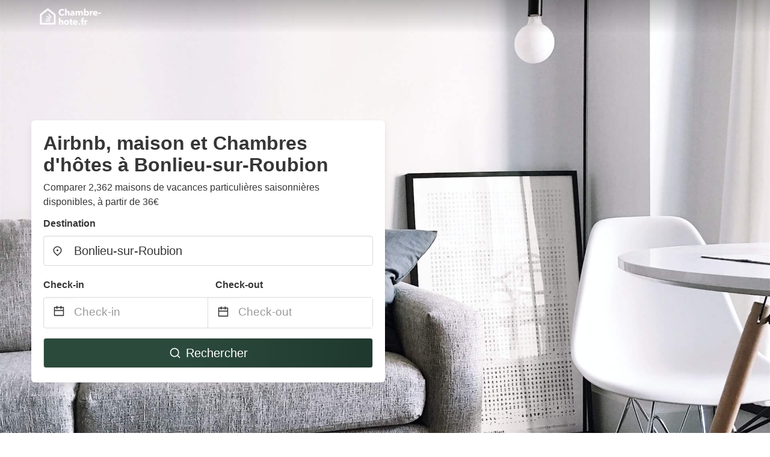

--- FILE ---
content_type: text/html
request_url: https://www.chambre-hote.fr/bonlieu-sur-roubion-france
body_size: 64077
content:
<!DOCTYPE html><html lang="fr"><head><script async="" src="https://www.googletagmanager.com/gtag/js?id=G-178XS20XTF"></script><script>window.dataLayer = window.dataLayer || [];
                function gtag(){dataLayer.push(arguments);}
                gtag('js', new Date());

                gtag('config', 'G-178XS20XTF');</script><meta charSet="utf-8"/><meta name="viewport" content="width=device-width, initial-scale=1.0"/><title>Airbnb, maison et Chambres d&#x27;hôtes à Bonlieu-sur-Roubion from 36€ | Chambre-hote</title><meta name="title" content="Airbnb, maison et Chambres d&#x27;hôtes à Bonlieu-sur-Roubion from 36€ | Chambre-hote"/><meta name="description" content="À partir de 36€/nuit - Comparer 2,362 airbnb, locations de maison &amp; appartements de vacances dans la zone Bonlieu-sur-Roubion! Trouver facilement les meilleures offres pas cher et économiser jusqu&#x27;à 70% avec Chambre-hote"/><link rel="canonical" href="https://www.chambre-hote.fr/bonlieu-sur-roubion-france"/><link rel="icon" type="image/x-icon" href="https://vhr-public.s3.us-west-2.amazonaws.com/logos/shared/vhr-favicon/favicon.ico"/><link rel="icon" type="image/png" href="https://vhr-public.s3.us-west-2.amazonaws.com/logos/shared/vhr-favicon/favicon-32x32.png" sizes="32x32"/><link rel="icon" type="image/png" href="https://vhr-public.s3.us-west-2.amazonaws.com/logos/shared/vhr-favicon/favicon-16x16.png" sizes="16x16"/><meta property="og:title" content="Airbnb, maison et Chambres d&#x27;hôtes à Bonlieu-sur-Roubion from 36€ | Chambre-hote"/><meta property="og:description" content="À partir de 36€/nuit - Comparer 2,362 airbnb, locations de maison &amp; appartements de vacances dans la zone Bonlieu-sur-Roubion! Trouver facilement les meilleures offres pas cher et économiser jusqu&#x27;à 70% avec Chambre-hote"/><meta name="agd-partner-manual-verification"/><link rel="alternate" hreflang="es-ES" href="https://www.vacationhomerents.es/bonlieu-sur-roubion-france"/><link rel="alternate" hreflang="en-GB" href="https://www.holidayhomerentals.uk/bonlieu-sur-roubion-france"/><link rel="alternate" hreflang="fr-FR" href="https://www.chambre-hote.fr/bonlieu-sur-roubion-france"/><link rel="alternate" hreflang="de-DE" href="https://www.vacationhomerents.de/bonlieu-sur-roubion-france"/><meta name="next-head-count" content="18"/><link rel="preload" href="/_next/static/css/09b51551a1dee98fd52f.css" as="style"/><link rel="stylesheet" href="/_next/static/css/09b51551a1dee98fd52f.css"/><link rel="preload" href="/_next/static/css/227c9a51a75243bddfbd.css" as="style"/><link rel="stylesheet" href="/_next/static/css/227c9a51a75243bddfbd.css"/><link rel="preload" href="/_next/static/chunks/main-d4df3cd2b38c1db3cb56.js" as="script"/><link rel="preload" href="/_next/static/chunks/webpack-2fa2e0056e3eb57a5b63.js" as="script"/><link rel="preload" href="/_next/static/chunks/framework.b253b3073c52263d0437.js" as="script"/><link rel="preload" href="/_next/static/chunks/36e48897.86997c975d91371e6ba3.js" as="script"/><link rel="preload" href="/_next/static/chunks/commons.88ae839944f595391cb8.js" as="script"/><link rel="preload" href="/_next/static/chunks/pages/_app-92f1e874d1d9e73dde82.js" as="script"/><link rel="preload" href="/_next/static/chunks/62cf2826.4db01173ba49bdcd0676.js" as="script"/><link rel="preload" href="/_next/static/chunks/a29ae703.1f4aba1e12321f56e7f1.js" as="script"/><link rel="preload" href="/_next/static/chunks/4c744e84.660f35cf0e2177f61648.js" as="script"/><link rel="preload" href="/_next/static/chunks/c8eae200.8e6749ae539e1e2c5ab1.js" as="script"/><link rel="preload" href="/_next/static/chunks/fe31f82c.1d4d7c27e449e33f54b1.js" as="script"/><link rel="preload" href="/_next/static/chunks/29107295.ae8513df729d18f6a62a.js" as="script"/><link rel="preload" href="/_next/static/chunks/pages/%5Bmc-slug%5D-190f616ab7456fa89579.js" as="script"/></head><body><div id="__next"><section class="hero is-medium is-bold" style="background-image:url(https://vhr-public.s3.us-west-2.amazonaws.com/images/landings/image_placeholder_27.jpeg);background-size:cover;background-position:center"><div class="hero-head"><nav class="navbar-gradient-background navbar"><div class="container"><div class="navbar-brand"><a class="navbar-item navbar-logo" href="/"><img src="https://vhr-public.s3.us-west-2.amazonaws.com/logos/france/france_text_white.png" alt="Logo"/></a></div></div></nav></div><div class="hero-body"><div class="container"><div class="row"><div class="columns"><div class="column is-half-desktop is-two-third-tablet is-fullwidth-mobile px-0"><div class="box search-box"><h1 class="title has-text-dark pb-0 mb-2">Airbnb, maison et Chambres d&#x27;hôtes à Bonlieu-sur-Roubion</h1><p class="has-text-dark">Comparer 2,362 maisons de vacances particulières saisonnières disponibles, à partir de 36€</p><div class="section py-1 pt-3 px-0"><div class="row pb-2"><div class="field"><label class="label">Destination</label><div class="control has-icons-left"><div role="combobox" aria-haspopup="listbox" aria-owns="react-autowhatever-1" aria-expanded="false" class="react-autosuggest__container"><div><input type="text" value="Bonlieu-sur-Roubion" autoComplete="off" aria-autocomplete="list" aria-controls="react-autowhatever-1" class="input is-medium" placeholder="Bonlieu-sur-Roubion"/></div><div id="react-autowhatever-1" role="listbox" class="autocomplete-dropdown-container rounded-corner" style="position:absolute;top:110%;left:0;width:100%;box-shadow:0px 6px 16px rgba(0, 0, 0, 0.12);background-color:white;z-index:999"></div></div><span class="icon is-left has-text-dark map-icon-vertical-center"><svg stroke="currentColor" fill="currentColor" stroke-width="0" viewBox="0 0 24 24" height="1em" width="1em" xmlns="http://www.w3.org/2000/svg"><g><path fill="none" d="M0 0h24v24H0z"></path><path d="M12 23.728l-6.364-6.364a9 9 0 1 1 12.728 0L12 23.728zm4.95-7.778a7 7 0 1 0-9.9 0L12 20.9l4.95-4.95zM12 13a2 2 0 1 1 0-4 2 2 0 0 1 0 4z"></path></g></svg></span></div></div></div><div class="row pb-0"><div class="columns py-0 my-0 is-mobile"><div class="column is-half pb-2"><div class="field"><label class="label">Check-in</label></div></div><div class="column is-half pb-2"><div class="field"><label class="label">Check-out</label></div></div></div><div class="is-hidden-tablet"></div><div class="is-hidden-mobile"></div><div class="columns py-0 my-0"><div class="column is-full py-0 my-0 mc"><div class="DateRangePicker DateRangePicker_1"><div><div class="DateRangePickerInput DateRangePickerInput_1 DateRangePickerInput__withBorder DateRangePickerInput__withBorder_2"><button class="DateRangePickerInput_calendarIcon DateRangePickerInput_calendarIcon_1" type="button" aria-label="Interact with the calendar and add the check-in date for your trip."><svg stroke="currentColor" fill="currentColor" stroke-width="0" viewBox="0 0 24 24" class="has-text-dark calendar-icon" height="1em" width="1em" xmlns="http://www.w3.org/2000/svg"><g><path fill="none" d="M0 0h24v24H0z"></path><path d="M17 3h4a1 1 0 0 1 1 1v16a1 1 0 0 1-1 1H3a1 1 0 0 1-1-1V4a1 1 0 0 1 1-1h4V1h2v2h6V1h2v2zm-2 2H9v2H7V5H4v4h16V5h-3v2h-2V5zm5 6H4v8h16v-8z"></path></g></svg></button><div class="DateInput DateInput_1"><input type="text" class="DateInput_input DateInput_input_1" aria-label="Check-in" id="startDate" name="startDate" value="" placeholder="Check-in" autoComplete="off" aria-describedby="DateInput__screen-reader-message-startDate"/><p class="DateInput_screenReaderMessage DateInput_screenReaderMessage_1" id="DateInput__screen-reader-message-startDate">Navigate forward to interact with the calendar and select a date. Press the question mark key to get the keyboard shortcuts for changing dates.</p></div><div class="DateRangePickerInput_arrow DateRangePickerInput_arrow_1" aria-hidden="true" role="presentation"><svg stroke="currentColor" fill="currentColor" stroke-width="0" viewBox="0 0 24 24" class="has-text-dark calendar-icon-adjustment" height="1em" width="1em" xmlns="http://www.w3.org/2000/svg"><g><path fill="none" d="M0 0h24v24H0z"></path><path d="M17 3h4a1 1 0 0 1 1 1v16a1 1 0 0 1-1 1H3a1 1 0 0 1-1-1V4a1 1 0 0 1 1-1h4V1h2v2h6V1h2v2zm-2 2H9v2H7V5H4v4h16V5h-3v2h-2V5zm5 6H4v8h16v-8z"></path></g></svg></div><div class="DateInput DateInput_1"><input type="text" class="DateInput_input DateInput_input_1" aria-label="Check-out" id="endDate" name="endDate" value="" placeholder="Check-out" autoComplete="off" aria-describedby="DateInput__screen-reader-message-endDate"/><p class="DateInput_screenReaderMessage DateInput_screenReaderMessage_1" id="DateInput__screen-reader-message-endDate">Navigate backward to interact with the calendar and select a date. Press the question mark key to get the keyboard shortcuts for changing dates.</p></div></div></div></div></div></div></div><div class="row mt-4"><button class="button is-medium is-fullwidth mc-search-button has-text-white"><svg stroke="currentColor" fill="currentColor" stroke-width="0" viewBox="0 0 24 24" class="mr-2" height="1em" width="1em" xmlns="http://www.w3.org/2000/svg"><g><path fill="none" d="M0 0h24v24H0z"></path><path d="M18.031 16.617l4.283 4.282-1.415 1.415-4.282-4.283A8.96 8.96 0 0 1 11 20c-4.968 0-9-4.032-9-9s4.032-9 9-9 9 4.032 9 9a8.96 8.96 0 0 1-1.969 5.617zm-2.006-.742A6.977 6.977 0 0 0 18 11c0-3.868-3.133-7-7-7-3.868 0-7 3.132-7 7 0 3.867 3.132 7 7 7a6.977 6.977 0 0 0 4.875-1.975l.15-.15z"></path></g></svg>Rechercher</button></div></div></div></div></div></div></div></div><div class="hero-foot"><nav class="tabs is-fullwidth"><div class="container"><ul><li class="is-active mc-hero-tab-active"><a><span class="has-text-theme-color" href="#">Bonnes Affaires</span></a></li><li><a class="mc-hero-tab" href="#map"><span class="has-text-white">Carte</span></a></li><li><a class="mc-hero-tab" href="#amenities"><span class="has-text-white">Commodités</span></a></li><li><a class="mc-hero-tab" href="#price-distribution"><span class="has-text-white">Gamme de prix</span></a></li><li><a class="mc-hero-tab" href="#faqs"><span class="has-text-white">Guides de voyage et FAQ</span></a></li></ul></div></nav></div></section><section class="section"><div class="container"><div style="display:flex;flex-direction:row;align-items:center;justify-content:flex-start;margin-bottom:8px"><span style="padding-right:8px;color:#FFC039;font-size:18px"><svg stroke="currentColor" fill="currentColor" stroke-width="0" viewBox="0 0 320 512" height="1em" width="1em" xmlns="http://www.w3.org/2000/svg"><path d="M296 160H180.6l42.6-129.8C227.2 15 215.7 0 200 0H56C44 0 33.8 8.9 32.2 20.8l-32 240C-1.7 275.2 9.5 288 24 288h118.7L96.6 482.5c-3.6 15.2 8 29.5 23.3 29.5 8.4 0 16.4-4.4 20.8-12l176-304c9.3-15.9-2.2-36-20.7-36z"></path></svg></span><h3 class="subtitle has-text-theme-color">Économiser jusqu&#x27;à 90%</h3></div><h2 class="title">Les meilleures offres de airbnb, location de maison &amp; appartement de vacance pas cher à proximité de Bonlieu-sur-Roubion</h2><div class="columns is-multiline"><div class="column is-one-quarter-widescreen is-one-third-desktop is-half-tablet"><div style="height:100%;display:flex;flex-direction:column;cursor:pointer" class="property-call-for-action-highlighter"><figure class="image has-ratio is-3by2" style="position:relative"><img class="rounded-corner image-fit image-background" src="https://cf.bstatic.com/images/hotel/max1024x768/128/128413463.jpg" alt="Gîte &quot;La voute&quot;" loading="lazy"/><div style="position:absolute;bottom:4px;left:4px;border-radius:4px;background-color:rgba(255, 255, 255, 0.85);padding:4px 8px;display:flex;flex-direction:row;align-items:center;justify-content:center;font-size:14px" class="has-text-dark is-hidden"><svg stroke="currentColor" fill="currentColor" stroke-width="0" viewBox="0 0 320 512" class="mr-1" height="1em" width="1em" xmlns="http://www.w3.org/2000/svg"><path d="M296 160H180.6l42.6-129.8C227.2 15 215.7 0 200 0H56C44 0 33.8 8.9 32.2 20.8l-32 240C-1.7 275.2 9.5 288 24 288h118.7L96.6 482.5c-3.6 15.2 8 29.5 23.3 29.5 8.4 0 16.4-4.4 20.8-12l176-304c9.3-15.9-2.2-36-20.7-36z"></path></svg></div></figure><div style="padding-top:8px;flex:1;display:flex;flex-direction:column;justify-content:space-between"><div><span style="font-size:14px;line-height:16pt;vertical-align:center;margin-bottom:4px" class="has-text-dark mr-1"><svg stroke="currentColor" fill="currentColor" stroke-width="0" viewBox="0 0 576 512" style="color:rgba(255, 55, 91, 1);position:relative;top:1px;margin-right:4px" height="1em" width="1em" xmlns="http://www.w3.org/2000/svg"><path d="M259.3 17.8L194 150.2 47.9 171.5c-26.2 3.8-36.7 36.1-17.7 54.6l105.7 103-25 145.5c-4.5 26.3 23.2 46 46.4 33.7L288 439.6l130.7 68.7c23.2 12.2 50.9-7.4 46.4-33.7l-25-145.5 105.7-103c19-18.5 8.5-50.8-17.7-54.6L382 150.2 316.7 17.8c-11.7-23.6-45.6-23.9-57.4 0z"></path></svg>4.5<!-- --> (<!-- -->25<!-- --> <!-- -->avis<!-- -->)</span><div style="font-size:16px" class="has-text-dark">Gîte &quot;La voute&quot;</div><div style="font-size:14px;line-height:16pt" class="has-text-grey">gîte</div></div><div style="margin-top:4px;font-size:16px;display:flex;flex-direction:row;align-items:flex-end;justify-content:space-between" class="has-text-dark"><div><div></div><div><b>31€</b> <!-- -->/nuit</div></div><img src="https://firebasestorage.googleapis.com/v0/b/vacationhomerents-stage.appspot.com/o/MC%2FBooking.svg?alt=media&amp;token=b5174eeb-bf35-4740-b7eb-29d7b16b4503" style="height:16px;max-width:72px;object-fit:contain"/></div></div><div style="margin-top:8px;margin-bottom:8px" class="property-call-for-action-button">Voir l’offre</div></div></div><div class="column is-one-quarter-widescreen is-one-third-desktop is-half-tablet"><div style="height:100%;display:flex;flex-direction:column;cursor:pointer" class="property-call-for-action-highlighter"><figure class="image has-ratio is-3by2" style="position:relative"><img class="rounded-corner image-fit image-background" src="https://cf.bstatic.com/images/hotel/max1024x768/113/113681774.jpg" alt="Lalibella" loading="lazy"/><div style="position:absolute;bottom:4px;left:4px;border-radius:4px;background-color:rgba(255, 255, 255, 0.85);padding:4px 8px;display:flex;flex-direction:row;align-items:center;justify-content:center;font-size:14px" class="has-text-dark is-hidden"><svg stroke="currentColor" fill="currentColor" stroke-width="0" viewBox="0 0 320 512" class="mr-1" height="1em" width="1em" xmlns="http://www.w3.org/2000/svg"><path d="M296 160H180.6l42.6-129.8C227.2 15 215.7 0 200 0H56C44 0 33.8 8.9 32.2 20.8l-32 240C-1.7 275.2 9.5 288 24 288h118.7L96.6 482.5c-3.6 15.2 8 29.5 23.3 29.5 8.4 0 16.4-4.4 20.8-12l176-304c9.3-15.9-2.2-36-20.7-36z"></path></svg></div></figure><div style="padding-top:8px;flex:1;display:flex;flex-direction:column;justify-content:space-between"><div><span style="font-size:14px;line-height:16pt;vertical-align:center;margin-bottom:4px" class="has-text-dark mr-1"><svg stroke="currentColor" fill="currentColor" stroke-width="0" viewBox="0 0 576 512" style="color:rgba(255, 55, 91, 1);position:relative;top:1px;margin-right:4px" height="1em" width="1em" xmlns="http://www.w3.org/2000/svg"><path d="M259.3 17.8L194 150.2 47.9 171.5c-26.2 3.8-36.7 36.1-17.7 54.6l105.7 103-25 145.5c-4.5 26.3 23.2 46 46.4 33.7L288 439.6l130.7 68.7c23.2 12.2 50.9-7.4 46.4-33.7l-25-145.5 105.7-103c19-18.5 8.5-50.8-17.7-54.6L382 150.2 316.7 17.8c-11.7-23.6-45.6-23.9-57.4 0z"></path></svg>4.1<!-- --> (<!-- -->54<!-- --> <!-- -->avis<!-- -->)</span><div style="font-size:16px" class="has-text-dark">Lalibella</div><div style="font-size:14px;line-height:16pt" class="has-text-grey">Hotel</div></div><div style="margin-top:4px;font-size:16px;display:flex;flex-direction:row;align-items:flex-end;justify-content:space-between" class="has-text-dark"><div><div></div><div><b>32€</b> <!-- -->/nuit</div></div><img src="https://firebasestorage.googleapis.com/v0/b/vacationhomerents-stage.appspot.com/o/MC%2FBooking.svg?alt=media&amp;token=b5174eeb-bf35-4740-b7eb-29d7b16b4503" style="height:16px;max-width:72px;object-fit:contain"/></div></div><div style="margin-top:8px;margin-bottom:8px" class="property-call-for-action-button">Voir l’offre</div></div></div><div class="column is-one-quarter-widescreen is-one-third-desktop is-half-tablet"><div style="height:100%;display:flex;flex-direction:column;cursor:pointer" class="property-call-for-action-highlighter"><figure class="image has-ratio is-3by2" style="position:relative"><img class="rounded-corner image-fit image-background" src="https://cf.bstatic.com/images/hotel/max1024x768/241/241498055.jpg" alt="La Bolée Provençale" loading="lazy"/><div style="position:absolute;bottom:4px;left:4px;border-radius:4px;background-color:rgba(255, 255, 255, 0.85);padding:4px 8px;display:flex;flex-direction:row;align-items:center;justify-content:center;font-size:14px" class="has-text-dark is-hidden"><svg stroke="currentColor" fill="currentColor" stroke-width="0" viewBox="0 0 320 512" class="mr-1" height="1em" width="1em" xmlns="http://www.w3.org/2000/svg"><path d="M296 160H180.6l42.6-129.8C227.2 15 215.7 0 200 0H56C44 0 33.8 8.9 32.2 20.8l-32 240C-1.7 275.2 9.5 288 24 288h118.7L96.6 482.5c-3.6 15.2 8 29.5 23.3 29.5 8.4 0 16.4-4.4 20.8-12l176-304c9.3-15.9-2.2-36-20.7-36z"></path></svg></div></figure><div style="padding-top:8px;flex:1;display:flex;flex-direction:column;justify-content:space-between"><div><span style="font-size:14px;line-height:16pt;vertical-align:center;margin-bottom:4px" class="has-text-dark mr-1"><svg stroke="currentColor" fill="currentColor" stroke-width="0" viewBox="0 0 576 512" style="color:rgba(255, 55, 91, 1);position:relative;top:1px;margin-right:4px" height="1em" width="1em" xmlns="http://www.w3.org/2000/svg"><path d="M259.3 17.8L194 150.2 47.9 171.5c-26.2 3.8-36.7 36.1-17.7 54.6l105.7 103-25 145.5c-4.5 26.3 23.2 46 46.4 33.7L288 439.6l130.7 68.7c23.2 12.2 50.9-7.4 46.4-33.7l-25-145.5 105.7-103c19-18.5 8.5-50.8-17.7-54.6L382 150.2 316.7 17.8c-11.7-23.6-45.6-23.9-57.4 0z"></path></svg>4.2<!-- --> (<!-- -->307<!-- --> <!-- -->avis<!-- -->)</span><div style="font-size:16px" class="has-text-dark">La Bolée Provençale</div><div style="font-size:14px;line-height:16pt" class="has-text-grey">Hotel</div></div><div style="margin-top:4px;font-size:16px;display:flex;flex-direction:row;align-items:flex-end;justify-content:space-between" class="has-text-dark"><div><div></div><div><b>36€</b> <!-- -->/nuit</div></div><img src="https://firebasestorage.googleapis.com/v0/b/vacationhomerents-stage.appspot.com/o/MC%2FBooking.svg?alt=media&amp;token=b5174eeb-bf35-4740-b7eb-29d7b16b4503" style="height:16px;max-width:72px;object-fit:contain"/></div></div><div style="margin-top:8px;margin-bottom:8px" class="property-call-for-action-button">Voir l’offre</div></div></div><div class="column is-one-quarter-widescreen is-one-third-desktop is-half-tablet"><div style="height:100%;display:flex;flex-direction:column;cursor:pointer" class="property-call-for-action-highlighter"><figure class="image has-ratio is-3by2" style="position:relative"><img class="rounded-corner image-fit image-background" src="https://cf.bstatic.com/images/hotel/max1024x768/795/79547705.jpg" alt="La Colombière - Montélimar" loading="lazy"/><div style="position:absolute;bottom:4px;left:4px;border-radius:4px;background-color:rgba(255, 255, 255, 0.85);padding:4px 8px;display:flex;flex-direction:row;align-items:center;justify-content:center;font-size:14px" class="has-text-dark is-hidden"><svg stroke="currentColor" fill="currentColor" stroke-width="0" viewBox="0 0 320 512" class="mr-1" height="1em" width="1em" xmlns="http://www.w3.org/2000/svg"><path d="M296 160H180.6l42.6-129.8C227.2 15 215.7 0 200 0H56C44 0 33.8 8.9 32.2 20.8l-32 240C-1.7 275.2 9.5 288 24 288h118.7L96.6 482.5c-3.6 15.2 8 29.5 23.3 29.5 8.4 0 16.4-4.4 20.8-12l176-304c9.3-15.9-2.2-36-20.7-36z"></path></svg></div></figure><div style="padding-top:8px;flex:1;display:flex;flex-direction:column;justify-content:space-between"><div><span style="font-size:14px;line-height:16pt;vertical-align:center;margin-bottom:4px" class="has-text-dark mr-1"><svg stroke="currentColor" fill="currentColor" stroke-width="0" viewBox="0 0 576 512" style="color:rgba(255, 55, 91, 1);position:relative;top:1px;margin-right:4px" height="1em" width="1em" xmlns="http://www.w3.org/2000/svg"><path d="M259.3 17.8L194 150.2 47.9 171.5c-26.2 3.8-36.7 36.1-17.7 54.6l105.7 103-25 145.5c-4.5 26.3 23.2 46 46.4 33.7L288 439.6l130.7 68.7c23.2 12.2 50.9-7.4 46.4-33.7l-25-145.5 105.7-103c19-18.5 8.5-50.8-17.7-54.6L382 150.2 316.7 17.8c-11.7-23.6-45.6-23.9-57.4 0z"></path></svg>4.1<!-- --> (<!-- -->44<!-- --> <!-- -->avis<!-- -->)</span><div style="font-size:16px" class="has-text-dark">La Colombière - Montélimar</div><div style="font-size:14px;line-height:16pt" class="has-text-grey">Hotel</div></div><div style="margin-top:4px;font-size:16px;display:flex;flex-direction:row;align-items:flex-end;justify-content:space-between" class="has-text-dark"><div><div></div><div><b>41€</b> <!-- -->/nuit</div></div><img src="https://firebasestorage.googleapis.com/v0/b/vacationhomerents-stage.appspot.com/o/MC%2FBooking.svg?alt=media&amp;token=b5174eeb-bf35-4740-b7eb-29d7b16b4503" style="height:16px;max-width:72px;object-fit:contain"/></div></div><div style="margin-top:8px;margin-bottom:8px" class="property-call-for-action-button">Voir l’offre</div></div></div><div class="column is-one-quarter-widescreen is-one-third-desktop is-half-tablet"><div style="height:100%;display:flex;flex-direction:column;cursor:pointer" class="property-call-for-action-highlighter"><figure class="image has-ratio is-3by2" style="position:relative"><img class="rounded-corner image-fit image-background" src="https://cf.bstatic.com/images/hotel/max1024x768/216/216255961.jpg" alt="Loft" loading="lazy"/><div style="position:absolute;bottom:4px;left:4px;border-radius:4px;background-color:rgba(255, 255, 255, 0.85);padding:4px 8px;display:flex;flex-direction:row;align-items:center;justify-content:center;font-size:14px" class="has-text-dark is-hidden"><svg stroke="currentColor" fill="currentColor" stroke-width="0" viewBox="0 0 320 512" class="mr-1" height="1em" width="1em" xmlns="http://www.w3.org/2000/svg"><path d="M296 160H180.6l42.6-129.8C227.2 15 215.7 0 200 0H56C44 0 33.8 8.9 32.2 20.8l-32 240C-1.7 275.2 9.5 288 24 288h118.7L96.6 482.5c-3.6 15.2 8 29.5 23.3 29.5 8.4 0 16.4-4.4 20.8-12l176-304c9.3-15.9-2.2-36-20.7-36z"></path></svg></div></figure><div style="padding-top:8px;flex:1;display:flex;flex-direction:column;justify-content:space-between"><div><span style="font-size:14px;line-height:16pt;vertical-align:center;margin-bottom:4px" class="has-text-dark mr-1"><svg stroke="currentColor" fill="currentColor" stroke-width="0" viewBox="0 0 576 512" style="color:rgba(255, 55, 91, 1);position:relative;top:1px;margin-right:4px" height="1em" width="1em" xmlns="http://www.w3.org/2000/svg"><path d="M259.3 17.8L194 150.2 47.9 171.5c-26.2 3.8-36.7 36.1-17.7 54.6l105.7 103-25 145.5c-4.5 26.3 23.2 46 46.4 33.7L288 439.6l130.7 68.7c23.2 12.2 50.9-7.4 46.4-33.7l-25-145.5 105.7-103c19-18.5 8.5-50.8-17.7-54.6L382 150.2 316.7 17.8c-11.7-23.6-45.6-23.9-57.4 0z"></path></svg>4.7<!-- --> (<!-- -->18<!-- --> <!-- -->avis<!-- -->)</span><div style="font-size:16px" class="has-text-dark">Loft</div><div style="font-size:14px;line-height:16pt" class="has-text-grey">Hotel</div></div><div style="margin-top:4px;font-size:16px;display:flex;flex-direction:row;align-items:flex-end;justify-content:space-between" class="has-text-dark"><div><div></div><div><b>41€</b> <!-- -->/nuit</div></div><img src="https://firebasestorage.googleapis.com/v0/b/vacationhomerents-stage.appspot.com/o/MC%2FBooking.svg?alt=media&amp;token=b5174eeb-bf35-4740-b7eb-29d7b16b4503" style="height:16px;max-width:72px;object-fit:contain"/></div></div><div style="margin-top:8px;margin-bottom:8px" class="property-call-for-action-button">Voir l’offre</div></div></div><div class="column is-one-quarter-widescreen is-one-third-desktop is-half-tablet"><div style="height:100%;display:flex;flex-direction:column;cursor:pointer" class="property-call-for-action-highlighter"><figure class="image has-ratio is-3by2" style="position:relative"><img class="rounded-corner image-fit image-background" src="https://cf.bstatic.com/images/hotel/max1024x768/935/93504108.jpg" alt="Terrasses De Saint Martin" loading="lazy"/><div style="position:absolute;bottom:4px;left:4px;border-radius:4px;background-color:rgba(255, 255, 255, 0.85);padding:4px 8px;display:flex;flex-direction:row;align-items:center;justify-content:center;font-size:14px" class="has-text-dark is-hidden"><svg stroke="currentColor" fill="currentColor" stroke-width="0" viewBox="0 0 320 512" class="mr-1" height="1em" width="1em" xmlns="http://www.w3.org/2000/svg"><path d="M296 160H180.6l42.6-129.8C227.2 15 215.7 0 200 0H56C44 0 33.8 8.9 32.2 20.8l-32 240C-1.7 275.2 9.5 288 24 288h118.7L96.6 482.5c-3.6 15.2 8 29.5 23.3 29.5 8.4 0 16.4-4.4 20.8-12l176-304c9.3-15.9-2.2-36-20.7-36z"></path></svg></div></figure><div style="padding-top:8px;flex:1;display:flex;flex-direction:column;justify-content:space-between"><div><span style="font-size:14px;line-height:16pt;vertical-align:center;margin-bottom:4px" class="has-text-dark mr-1"><svg stroke="currentColor" fill="currentColor" stroke-width="0" viewBox="0 0 576 512" style="color:rgba(255, 55, 91, 1);position:relative;top:1px;margin-right:4px" height="1em" width="1em" xmlns="http://www.w3.org/2000/svg"><path d="M259.3 17.8L194 150.2 47.9 171.5c-26.2 3.8-36.7 36.1-17.7 54.6l105.7 103-25 145.5c-4.5 26.3 23.2 46 46.4 33.7L288 439.6l130.7 68.7c23.2 12.2 50.9-7.4 46.4-33.7l-25-145.5 105.7-103c19-18.5 8.5-50.8-17.7-54.6L382 150.2 316.7 17.8c-11.7-23.6-45.6-23.9-57.4 0z"></path></svg>4.0<!-- --> (<!-- -->69<!-- --> <!-- -->avis<!-- -->)</span><div style="font-size:16px" class="has-text-dark">Terrasses De Saint Martin</div><div style="font-size:14px;line-height:16pt" class="has-text-grey">Hotel</div></div><div style="margin-top:4px;font-size:16px;display:flex;flex-direction:row;align-items:flex-end;justify-content:space-between" class="has-text-dark"><div><div></div><div><b>41€</b> <!-- -->/nuit</div></div><img src="https://firebasestorage.googleapis.com/v0/b/vacationhomerents-stage.appspot.com/o/MC%2FBooking.svg?alt=media&amp;token=b5174eeb-bf35-4740-b7eb-29d7b16b4503" style="height:16px;max-width:72px;object-fit:contain"/></div></div><div style="margin-top:8px;margin-bottom:8px" class="property-call-for-action-button">Voir l’offre</div></div></div><div class="column is-one-quarter-widescreen is-one-third-desktop is-half-tablet"><div style="height:100%;display:flex;flex-direction:column;cursor:pointer" class="property-call-for-action-highlighter"><figure class="image has-ratio is-3by2" style="position:relative"><img class="rounded-corner image-fit image-background" src="https://cf.bstatic.com/images/hotel/max1024x768/187/187814005.jpg" alt="appartement Saint-Jean" loading="lazy"/><div style="position:absolute;bottom:4px;left:4px;border-radius:4px;background-color:rgba(255, 255, 255, 0.85);padding:4px 8px;display:flex;flex-direction:row;align-items:center;justify-content:center;font-size:14px" class="has-text-dark is-hidden"><svg stroke="currentColor" fill="currentColor" stroke-width="0" viewBox="0 0 320 512" class="mr-1" height="1em" width="1em" xmlns="http://www.w3.org/2000/svg"><path d="M296 160H180.6l42.6-129.8C227.2 15 215.7 0 200 0H56C44 0 33.8 8.9 32.2 20.8l-32 240C-1.7 275.2 9.5 288 24 288h118.7L96.6 482.5c-3.6 15.2 8 29.5 23.3 29.5 8.4 0 16.4-4.4 20.8-12l176-304c9.3-15.9-2.2-36-20.7-36z"></path></svg></div></figure><div style="padding-top:8px;flex:1;display:flex;flex-direction:column;justify-content:space-between"><div><span style="font-size:14px;line-height:16pt;vertical-align:center;margin-bottom:4px" class="has-text-dark mr-1"><svg stroke="currentColor" fill="currentColor" stroke-width="0" viewBox="0 0 576 512" style="color:rgba(255, 55, 91, 1);position:relative;top:1px;margin-right:4px" height="1em" width="1em" xmlns="http://www.w3.org/2000/svg"><path d="M259.3 17.8L194 150.2 47.9 171.5c-26.2 3.8-36.7 36.1-17.7 54.6l105.7 103-25 145.5c-4.5 26.3 23.2 46 46.4 33.7L288 439.6l130.7 68.7c23.2 12.2 50.9-7.4 46.4-33.7l-25-145.5 105.7-103c19-18.5 8.5-50.8-17.7-54.6L382 150.2 316.7 17.8c-11.7-23.6-45.6-23.9-57.4 0z"></path></svg>4.3<!-- --> (<!-- -->8<!-- --> <!-- -->avis<!-- -->)</span><div style="font-size:16px" class="has-text-dark">appartement Saint-Jean</div><div style="font-size:14px;line-height:16pt" class="has-text-grey">appartement</div></div><div style="margin-top:4px;font-size:16px;display:flex;flex-direction:row;align-items:flex-end;justify-content:space-between" class="has-text-dark"><div><div></div><div><b>41€</b> <!-- -->/nuit</div></div><img src="https://firebasestorage.googleapis.com/v0/b/vacationhomerents-stage.appspot.com/o/MC%2FBooking.svg?alt=media&amp;token=b5174eeb-bf35-4740-b7eb-29d7b16b4503" style="height:16px;max-width:72px;object-fit:contain"/></div></div><div style="margin-top:8px;margin-bottom:8px" class="property-call-for-action-button">Voir l’offre</div></div></div><div class="column is-one-quarter-widescreen is-one-third-desktop is-half-tablet"><div style="height:100%;display:flex;flex-direction:column;cursor:pointer" class="property-call-for-action-highlighter"><figure class="image has-ratio is-3by2" style="position:relative"><img class="rounded-corner image-fit image-background" src="https://cf.bstatic.com/images/hotel/max1024x768/264/264726290.jpg" alt="Maison Salavas, 3 pièces, 6 personnes - FR-1-382-141" loading="lazy"/><div style="position:absolute;bottom:4px;left:4px;border-radius:4px;background-color:rgba(255, 255, 255, 0.85);padding:4px 8px;display:flex;flex-direction:row;align-items:center;justify-content:center;font-size:14px" class="has-text-dark is-hidden"><svg stroke="currentColor" fill="currentColor" stroke-width="0" viewBox="0 0 320 512" class="mr-1" height="1em" width="1em" xmlns="http://www.w3.org/2000/svg"><path d="M296 160H180.6l42.6-129.8C227.2 15 215.7 0 200 0H56C44 0 33.8 8.9 32.2 20.8l-32 240C-1.7 275.2 9.5 288 24 288h118.7L96.6 482.5c-3.6 15.2 8 29.5 23.3 29.5 8.4 0 16.4-4.4 20.8-12l176-304c9.3-15.9-2.2-36-20.7-36z"></path></svg></div></figure><div style="padding-top:8px;flex:1;display:flex;flex-direction:column;justify-content:space-between"><div><span style="font-size:14px;line-height:16pt;vertical-align:center;margin-bottom:4px" class="has-text-dark mr-1"><svg stroke="currentColor" fill="currentColor" stroke-width="0" viewBox="0 0 576 512" style="color:rgba(255, 55, 91, 1);position:relative;top:1px;margin-right:4px" height="1em" width="1em" xmlns="http://www.w3.org/2000/svg"><path d="M259.3 17.8L194 150.2 47.9 171.5c-26.2 3.8-36.7 36.1-17.7 54.6l105.7 103-25 145.5c-4.5 26.3 23.2 46 46.4 33.7L288 439.6l130.7 68.7c23.2 12.2 50.9-7.4 46.4-33.7l-25-145.5 105.7-103c19-18.5 8.5-50.8-17.7-54.6L382 150.2 316.7 17.8c-11.7-23.6-45.6-23.9-57.4 0z"></path></svg>4.5<!-- --> (<!-- -->3<!-- --> <!-- -->avis<!-- -->)</span><div style="font-size:16px" class="has-text-dark">Maison Salavas, 3 pièces, 6 personnes - FR-1-382-141</div><div style="font-size:14px;line-height:16pt" class="has-text-grey">maison</div></div><div style="margin-top:4px;font-size:16px;display:flex;flex-direction:row;align-items:flex-end;justify-content:space-between" class="has-text-dark"><div><div></div><div><b>42€</b> <!-- -->/nuit</div></div><img src="https://firebasestorage.googleapis.com/v0/b/vacationhomerents-stage.appspot.com/o/MC%2FBooking.svg?alt=media&amp;token=b5174eeb-bf35-4740-b7eb-29d7b16b4503" style="height:16px;max-width:72px;object-fit:contain"/></div></div><div style="margin-top:8px;margin-bottom:8px" class="property-call-for-action-button">Voir l’offre</div></div></div><div class="column is-one-quarter-widescreen is-one-third-desktop is-half-tablet"><div style="height:100%;display:flex;flex-direction:column;cursor:pointer" class="property-call-for-action-highlighter"><figure class="image has-ratio is-3by2" style="position:relative"><img class="rounded-corner image-fit image-background" src="https://cf.bstatic.com/images/hotel/max1024x768/476/47607700.jpg" alt="Gîtes du Domaine de Serre Long" loading="lazy"/><div style="position:absolute;bottom:4px;left:4px;border-radius:4px;background-color:rgba(255, 255, 255, 0.85);padding:4px 8px;display:flex;flex-direction:row;align-items:center;justify-content:center;font-size:14px" class="has-text-dark is-hidden"><svg stroke="currentColor" fill="currentColor" stroke-width="0" viewBox="0 0 320 512" class="mr-1" height="1em" width="1em" xmlns="http://www.w3.org/2000/svg"><path d="M296 160H180.6l42.6-129.8C227.2 15 215.7 0 200 0H56C44 0 33.8 8.9 32.2 20.8l-32 240C-1.7 275.2 9.5 288 24 288h118.7L96.6 482.5c-3.6 15.2 8 29.5 23.3 29.5 8.4 0 16.4-4.4 20.8-12l176-304c9.3-15.9-2.2-36-20.7-36z"></path></svg></div></figure><div style="padding-top:8px;flex:1;display:flex;flex-direction:column;justify-content:space-between"><div><span style="font-size:14px;line-height:16pt;vertical-align:center;margin-bottom:4px" class="has-text-dark mr-1"><svg stroke="currentColor" fill="currentColor" stroke-width="0" viewBox="0 0 576 512" style="color:rgba(255, 55, 91, 1);position:relative;top:1px;margin-right:4px" height="1em" width="1em" xmlns="http://www.w3.org/2000/svg"><path d="M259.3 17.8L194 150.2 47.9 171.5c-26.2 3.8-36.7 36.1-17.7 54.6l105.7 103-25 145.5c-4.5 26.3 23.2 46 46.4 33.7L288 439.6l130.7 68.7c23.2 12.2 50.9-7.4 46.4-33.7l-25-145.5 105.7-103c19-18.5 8.5-50.8-17.7-54.6L382 150.2 316.7 17.8c-11.7-23.6-45.6-23.9-57.4 0z"></path></svg>4.4<!-- --> (<!-- -->135<!-- --> <!-- -->avis<!-- -->)</span><div style="font-size:16px" class="has-text-dark">Gîtes du Domaine de Serre Long</div><div style="font-size:14px;line-height:16pt" class="has-text-grey">Hotel</div></div><div style="margin-top:4px;font-size:16px;display:flex;flex-direction:row;align-items:flex-end;justify-content:space-between" class="has-text-dark"><div><div></div><div><b>43€</b> <!-- -->/nuit</div></div><img src="https://firebasestorage.googleapis.com/v0/b/vacationhomerents-stage.appspot.com/o/MC%2FBooking.svg?alt=media&amp;token=b5174eeb-bf35-4740-b7eb-29d7b16b4503" style="height:16px;max-width:72px;object-fit:contain"/></div></div><div style="margin-top:8px;margin-bottom:8px" class="property-call-for-action-button">Voir l’offre</div></div></div><div class="column is-one-quarter-widescreen is-one-third-desktop is-half-tablet"><a href="search?lat=44.5939059&amp;lon=4.881671&amp;page=1" rel="nofollow noopener noreferrer" target="_blank"><div class="image has-ratio is-3by2 rounded-corner card view-more-button-highlighter" style="border:2px solid rgba(43, 74, 60, 0.8);position:relative"><div style="top:0;left:0;right:0;bottom:0;position:absolute;display:flex;flex-direction:column;align-items:center;justify-content:center;color:rgba(43, 74, 60, 1);cursor:pointer"><div style="font-size:26px;padding-bottom:4px" class="view-more-button-text"><svg stroke="currentColor" fill="currentColor" stroke-width="0" viewBox="0 0 512 512" height="1em" width="1em" xmlns="http://www.w3.org/2000/svg"><path d="M505 442.7L405.3 343c-4.5-4.5-10.6-7-17-7H372c27.6-35.3 44-79.7 44-128C416 93.1 322.9 0 208 0S0 93.1 0 208s93.1 208 208 208c48.3 0 92.7-16.4 128-44v16.3c0 6.4 2.5 12.5 7 17l99.7 99.7c9.4 9.4 24.6 9.4 33.9 0l28.3-28.3c9.4-9.4 9.4-24.6.1-34zM208 336c-70.7 0-128-57.2-128-128 0-70.7 57.2-128 128-128 70.7 0 128 57.2 128 128 0 70.7-57.2 128-128 128z"></path></svg></div><div style="font-size:18px" class="view-more-button-text">Rechercher tout</div></div></div></a></div></div></div></section><section class="section" id="neighborhood"><div class="container"><h2 class="title">Destinations de vacances à proximité de Bonlieu-sur-Roubion</h2><div class="columns is-multiline is-mobile"><div class="column is-one-fifth-desktop is-one-third-tablet is-half-mobile" style="font-size:14px"><div style="background-color:#F2F2F2;border-radius:6px;padding:12px;display:flex;flex-direction:row;align-items:center;font-weight:600"><div style="background-color:#177CB0;color:#FFFFFF;height:34px;width:34px;border-radius:12px;display:flex;flex-direction:row;align-items:center;justify-content:center;margin-right:8px"><svg stroke="currentColor" fill="currentColor" stroke-width="0" viewBox="0 0 24 24" style="height:20px;width:20px" height="1em" width="1em" xmlns="http://www.w3.org/2000/svg"><g><path fill="none" d="M0 0h24v24H0z"></path><path d="M18.364 17.364L12 23.728l-6.364-6.364a9 9 0 1 1 12.728 0zM12 13a2 2 0 1 0 0-4 2 2 0 0 0 0 4z"></path></g></svg></div><div style="flex:1"><a class="has-text-black" href="/aigueze-france">Aiguèze Locations de vacances</a></div></div></div><div class="column is-one-fifth-desktop is-one-third-tablet is-half-mobile" style="font-size:14px"><div style="background-color:#F2F2F2;border-radius:6px;padding:12px;display:flex;flex-direction:row;align-items:center;font-weight:600"><div style="background-color:#425066;color:#FFFFFF;height:34px;width:34px;border-radius:12px;display:flex;flex-direction:row;align-items:center;justify-content:center;margin-right:8px"><svg stroke="currentColor" fill="currentColor" stroke-width="0" viewBox="0 0 24 24" style="height:20px;width:20px" height="1em" width="1em" xmlns="http://www.w3.org/2000/svg"><g><path fill="none" d="M0 0h24v24H0z"></path><path d="M18.364 17.364L12 23.728l-6.364-6.364a9 9 0 1 1 12.728 0zM12 13a2 2 0 1 0 0-4 2 2 0 0 0 0 4z"></path></g></svg></div><div style="flex:1"><a class="has-text-black" href="/barjac-france">Barjac Locations de vacances</a></div></div></div><div class="column is-one-fifth-desktop is-one-third-tablet is-half-mobile" style="font-size:14px"><div style="background-color:#F2F2F2;border-radius:6px;padding:12px;display:flex;flex-direction:row;align-items:center;font-weight:600"><div style="background-color:#392F41;color:#FFFFFF;height:34px;width:34px;border-radius:12px;display:flex;flex-direction:row;align-items:center;justify-content:center;margin-right:8px"><svg stroke="currentColor" fill="currentColor" stroke-width="0" viewBox="0 0 24 24" style="height:20px;width:20px" height="1em" width="1em" xmlns="http://www.w3.org/2000/svg"><g><path fill="none" d="M0 0h24v24H0z"></path><path d="M18.364 17.364L12 23.728l-6.364-6.364a9 9 0 1 1 12.728 0zM12 13a2 2 0 1 0 0-4 2 2 0 0 0 0 4z"></path></g></svg></div><div style="flex:1"><a class="has-text-black" href="/bessas-france">Bessas</a></div></div></div><div class="column is-one-fifth-desktop is-one-third-tablet is-half-mobile" style="font-size:14px"><div style="background-color:#F2F2F2;border-radius:6px;padding:12px;display:flex;flex-direction:row;align-items:center;font-weight:600"><div style="background-color:#AE7000;color:#FFFFFF;height:34px;width:34px;border-radius:12px;display:flex;flex-direction:row;align-items:center;justify-content:center;margin-right:8px"><svg stroke="currentColor" fill="currentColor" stroke-width="0" viewBox="0 0 24 24" style="height:20px;width:20px" height="1em" width="1em" xmlns="http://www.w3.org/2000/svg"><g><path fill="none" d="M0 0h24v24H0z"></path><path d="M18.364 17.364L12 23.728l-6.364-6.364a9 9 0 1 1 12.728 0zM12 13a2 2 0 1 0 0-4 2 2 0 0 0 0 4z"></path></g></svg></div><div style="flex:1"><a class="has-text-black" href="/bidon-france">Bidon</a></div></div></div><div class="column is-one-fifth-desktop is-one-third-tablet is-half-mobile" style="font-size:14px"><div style="background-color:#F2F2F2;border-radius:6px;padding:12px;display:flex;flex-direction:row;align-items:center;font-weight:600"><div style="background-color:#177CB0;color:#FFFFFF;height:34px;width:34px;border-radius:12px;display:flex;flex-direction:row;align-items:center;justify-content:center;margin-right:8px"><svg stroke="currentColor" fill="currentColor" stroke-width="0" viewBox="0 0 24 24" style="height:20px;width:20px" height="1em" width="1em" xmlns="http://www.w3.org/2000/svg"><g><path fill="none" d="M0 0h24v24H0z"></path><path d="M18.364 17.364L12 23.728l-6.364-6.364a9 9 0 1 1 12.728 0zM12 13a2 2 0 1 0 0-4 2 2 0 0 0 0 4z"></path></g></svg></div><div style="flex:1"><a class="has-text-black" href="/chandolas-france">Chandolas</a></div></div></div><div class="column is-one-fifth-desktop is-one-third-tablet is-half-mobile" style="font-size:14px"><div style="background-color:#F2F2F2;border-radius:6px;padding:12px;display:flex;flex-direction:row;align-items:center;font-weight:600"><div style="background-color:#896C39;color:#FFFFFF;height:34px;width:34px;border-radius:12px;display:flex;flex-direction:row;align-items:center;justify-content:center;margin-right:8px"><svg stroke="currentColor" fill="currentColor" stroke-width="0" viewBox="0 0 24 24" style="height:20px;width:20px" height="1em" width="1em" xmlns="http://www.w3.org/2000/svg"><g><path fill="none" d="M0 0h24v24H0z"></path><path d="M18.364 17.364L12 23.728l-6.364-6.364a9 9 0 1 1 12.728 0zM12 13a2 2 0 1 0 0-4 2 2 0 0 0 0 4z"></path></g></svg></div><div style="flex:1"><a class="has-text-black" href="/domaine-de-chaussy-france">Domaine de Chaussy</a></div></div></div><div class="column is-one-fifth-desktop is-one-third-tablet is-half-mobile" style="font-size:14px"><div style="background-color:#F2F2F2;border-radius:6px;padding:12px;display:flex;flex-direction:row;align-items:center;font-weight:600"><div style="background-color:#009900;color:#FFFFFF;height:34px;width:34px;border-radius:12px;display:flex;flex-direction:row;align-items:center;justify-content:center;margin-right:8px"><svg stroke="currentColor" fill="currentColor" stroke-width="0" viewBox="0 0 24 24" style="height:20px;width:20px" height="1em" width="1em" xmlns="http://www.w3.org/2000/svg"><g><path fill="none" d="M0 0h24v24H0z"></path><path d="M18.364 17.364L12 23.728l-6.364-6.364a9 9 0 1 1 12.728 0zM12 13a2 2 0 1 0 0-4 2 2 0 0 0 0 4z"></path></g></svg></div><div style="flex:1"><a class="has-text-black" href="/gras-france">Gras</a></div></div></div><div class="column is-one-fifth-desktop is-one-third-tablet is-half-mobile" style="font-size:14px"><div style="background-color:#F2F2F2;border-radius:6px;padding:12px;display:flex;flex-direction:row;align-items:center;font-weight:600"><div style="background-color:#4C8DAE;color:#FFFFFF;height:34px;width:34px;border-radius:12px;display:flex;flex-direction:row;align-items:center;justify-content:center;margin-right:8px"><svg stroke="currentColor" fill="currentColor" stroke-width="0" viewBox="0 0 24 24" style="height:20px;width:20px" height="1em" width="1em" xmlns="http://www.w3.org/2000/svg"><g><path fill="none" d="M0 0h24v24H0z"></path><path d="M18.364 17.364L12 23.728l-6.364-6.364a9 9 0 1 1 12.728 0zM12 13a2 2 0 1 0 0-4 2 2 0 0 0 0 4z"></path></g></svg></div><div style="flex:1"><a class="has-text-black" href="/gorges-de-lardeche-france">Gorges de l&#x27;Ardèche</a></div></div></div><div class="column is-one-fifth-desktop is-one-third-tablet is-half-mobile" style="font-size:14px"><div style="background-color:#F2F2F2;border-radius:6px;padding:12px;display:flex;flex-direction:row;align-items:center;font-weight:600"><div style="background-color:#75664D;color:#FFFFFF;height:34px;width:34px;border-radius:12px;display:flex;flex-direction:row;align-items:center;justify-content:center;margin-right:8px"><svg stroke="currentColor" fill="currentColor" stroke-width="0" viewBox="0 0 24 24" style="height:20px;width:20px" height="1em" width="1em" xmlns="http://www.w3.org/2000/svg"><g><path fill="none" d="M0 0h24v24H0z"></path><path d="M18.364 17.364L12 23.728l-6.364-6.364a9 9 0 1 1 12.728 0zM12 13a2 2 0 1 0 0-4 2 2 0 0 0 0 4z"></path></g></svg></div><div style="flex:1"><a class="has-text-black" href="/grospierres-france">Grospierres</a></div></div></div><div class="column is-one-fifth-desktop is-one-third-tablet is-half-mobile" style="font-size:14px"><div style="background-color:#F2F2F2;border-radius:6px;padding:12px;display:flex;flex-direction:row;align-items:center;font-weight:600"><div style="background-color:#B35C44;color:#FFFFFF;height:34px;width:34px;border-radius:12px;display:flex;flex-direction:row;align-items:center;justify-content:center;margin-right:8px"><svg stroke="currentColor" fill="currentColor" stroke-width="0" viewBox="0 0 24 24" style="height:20px;width:20px" height="1em" width="1em" xmlns="http://www.w3.org/2000/svg"><g><path fill="none" d="M0 0h24v24H0z"></path><path d="M18.364 17.364L12 23.728l-6.364-6.364a9 9 0 1 1 12.728 0zM12 13a2 2 0 1 0 0-4 2 2 0 0 0 0 4z"></path></g></svg></div><div style="flex:1"><a class="has-text-black" href="/lagorce-france">Lagorce</a></div></div></div><div class="column is-one-fifth-desktop is-one-third-tablet is-half-mobile" style="font-size:14px"><div style="background-color:#F2F2F2;border-radius:6px;padding:12px;display:flex;flex-direction:row;align-items:center;font-weight:600"><div style="background-color:#009900;color:#FFFFFF;height:34px;width:34px;border-radius:12px;display:flex;flex-direction:row;align-items:center;justify-content:center;margin-right:8px"><svg stroke="currentColor" fill="currentColor" stroke-width="0" viewBox="0 0 24 24" style="height:20px;width:20px" height="1em" width="1em" xmlns="http://www.w3.org/2000/svg"><g><path fill="none" d="M0 0h24v24H0z"></path><path d="M18.364 17.364L12 23.728l-6.364-6.364a9 9 0 1 1 12.728 0zM12 13a2 2 0 1 0 0-4 2 2 0 0 0 0 4z"></path></g></svg></div><div style="flex:1"><a class="has-text-black" href="/labastide-de-virac-france">Labastide-de-Virac</a></div></div></div><div class="column is-one-fifth-desktop is-one-third-tablet is-half-mobile" style="font-size:14px"><div style="background-color:#F2F2F2;border-radius:6px;padding:12px;display:flex;flex-direction:row;align-items:center;font-weight:600"><div style="background-color:#B35C44;color:#FFFFFF;height:34px;width:34px;border-radius:12px;display:flex;flex-direction:row;align-items:center;justify-content:center;margin-right:8px"><svg stroke="currentColor" fill="currentColor" stroke-width="0" viewBox="0 0 24 24" style="height:20px;width:20px" height="1em" width="1em" xmlns="http://www.w3.org/2000/svg"><g><path fill="none" d="M0 0h24v24H0z"></path><path d="M18.364 17.364L12 23.728l-6.364-6.364a9 9 0 1 1 12.728 0zM12 13a2 2 0 1 0 0-4 2 2 0 0 0 0 4z"></path></g></svg></div><div style="flex:1"><a class="has-text-black" href="/labeaume-france">Labeaume</a></div></div></div><div class="column is-one-fifth-desktop is-one-third-tablet is-half-mobile" style="font-size:14px"><div style="background-color:#F2F2F2;border-radius:6px;padding:12px;display:flex;flex-direction:row;align-items:center;font-weight:600"><div style="background-color:#9C5333;color:#FFFFFF;height:34px;width:34px;border-radius:12px;display:flex;flex-direction:row;align-items:center;justify-content:center;margin-right:8px"><svg stroke="currentColor" fill="currentColor" stroke-width="0" viewBox="0 0 24 24" style="height:20px;width:20px" height="1em" width="1em" xmlns="http://www.w3.org/2000/svg"><g><path fill="none" d="M0 0h24v24H0z"></path><path d="M18.364 17.364L12 23.728l-6.364-6.364a9 9 0 1 1 12.728 0zM12 13a2 2 0 1 0 0-4 2 2 0 0 0 0 4z"></path></g></svg></div><div style="flex:1"><a class="has-text-black" href="/laval-saint-roman-france">Laval-Saint-Roman</a></div></div></div><div class="column is-one-fifth-desktop is-one-third-tablet is-half-mobile" style="font-size:14px"><div style="background-color:#F2F2F2;border-radius:6px;padding:12px;display:flex;flex-direction:row;align-items:center;font-weight:600"><div style="background-color:#896C39;color:#FFFFFF;height:34px;width:34px;border-radius:12px;display:flex;flex-direction:row;align-items:center;justify-content:center;margin-right:8px"><svg stroke="currentColor" fill="currentColor" stroke-width="0" viewBox="0 0 24 24" style="height:20px;width:20px" height="1em" width="1em" xmlns="http://www.w3.org/2000/svg"><g><path fill="none" d="M0 0h24v24H0z"></path><path d="M18.364 17.364L12 23.728l-6.364-6.364a9 9 0 1 1 12.728 0zM12 13a2 2 0 1 0 0-4 2 2 0 0 0 0 4z"></path></g></svg></div><div style="flex:1"><a class="has-text-black" href="/le-garn-france">Le Garn</a></div></div></div><div class="column is-one-fifth-desktop is-one-third-tablet is-half-mobile" style="font-size:14px"><div style="background-color:#F2F2F2;border-radius:6px;padding:12px;display:flex;flex-direction:row;align-items:center;font-weight:600"><div style="background-color:#FFA631;color:#FFFFFF;height:34px;width:34px;border-radius:12px;display:flex;flex-direction:row;align-items:center;justify-content:center;margin-right:8px"><svg stroke="currentColor" fill="currentColor" stroke-width="0" viewBox="0 0 24 24" style="height:20px;width:20px" height="1em" width="1em" xmlns="http://www.w3.org/2000/svg"><g><path fill="none" d="M0 0h24v24H0z"></path><path d="M18.364 17.364L12 23.728l-6.364-6.364a9 9 0 1 1 12.728 0zM12 13a2 2 0 1 0 0-4 2 2 0 0 0 0 4z"></path></g></svg></div><div style="flex:1"><a class="has-text-black" href="/orgnac-laven-france">Orgnac-l&#x27;Aven</a></div></div></div><div class="column is-one-fifth-desktop is-one-third-tablet is-half-mobile" style="font-size:14px"><div style="background-color:#F2F2F2;border-radius:6px;padding:12px;display:flex;flex-direction:row;align-items:center;font-weight:600"><div style="background-color:#9C5333;color:#FFFFFF;height:34px;width:34px;border-radius:12px;display:flex;flex-direction:row;align-items:center;justify-content:center;margin-right:8px"><svg stroke="currentColor" fill="currentColor" stroke-width="0" viewBox="0 0 24 24" style="height:20px;width:20px" height="1em" width="1em" xmlns="http://www.w3.org/2000/svg"><g><path fill="none" d="M0 0h24v24H0z"></path><path d="M18.364 17.364L12 23.728l-6.364-6.364a9 9 0 1 1 12.728 0zM12 13a2 2 0 1 0 0-4 2 2 0 0 0 0 4z"></path></g></svg></div><div style="flex:1"><a class="has-text-black" href="/ruoms-france">Ruoms</a></div></div></div><div class="column is-one-fifth-desktop is-one-third-tablet is-half-mobile" style="font-size:14px"><div style="background-color:#F2F2F2;border-radius:6px;padding:12px;display:flex;flex-direction:row;align-items:center;font-weight:600"><div style="background-color:#75664D;color:#FFFFFF;height:34px;width:34px;border-radius:12px;display:flex;flex-direction:row;align-items:center;justify-content:center;margin-right:8px"><svg stroke="currentColor" fill="currentColor" stroke-width="0" viewBox="0 0 24 24" style="height:20px;width:20px" height="1em" width="1em" xmlns="http://www.w3.org/2000/svg"><g><path fill="none" d="M0 0h24v24H0z"></path><path d="M18.364 17.364L12 23.728l-6.364-6.364a9 9 0 1 1 12.728 0zM12 13a2 2 0 1 0 0-4 2 2 0 0 0 0 4z"></path></g></svg></div><div style="flex:1"><a class="has-text-black" href="/saint-alban-auriolles-france">Saint-Alban-Auriolles</a></div></div></div><div class="column is-one-fifth-desktop is-one-third-tablet is-half-mobile" style="font-size:14px"><div style="background-color:#F2F2F2;border-radius:6px;padding:12px;display:flex;flex-direction:row;align-items:center;font-weight:600"><div style="background-color:#75664D;color:#FFFFFF;height:34px;width:34px;border-radius:12px;display:flex;flex-direction:row;align-items:center;justify-content:center;margin-right:8px"><svg stroke="currentColor" fill="currentColor" stroke-width="0" viewBox="0 0 24 24" style="height:20px;width:20px" height="1em" width="1em" xmlns="http://www.w3.org/2000/svg"><g><path fill="none" d="M0 0h24v24H0z"></path><path d="M18.364 17.364L12 23.728l-6.364-6.364a9 9 0 1 1 12.728 0zM12 13a2 2 0 1 0 0-4 2 2 0 0 0 0 4z"></path></g></svg></div><div style="flex:1"><a class="has-text-black" href="/salavas-france">Salavas</a></div></div></div><div class="column is-one-fifth-desktop is-one-third-tablet is-half-mobile" style="font-size:14px"><div style="background-color:#F2F2F2;border-radius:6px;padding:12px;display:flex;flex-direction:row;align-items:center;font-weight:600"><div style="background-color:#FFA631;color:#FFFFFF;height:34px;width:34px;border-radius:12px;display:flex;flex-direction:row;align-items:center;justify-content:center;margin-right:8px"><svg stroke="currentColor" fill="currentColor" stroke-width="0" viewBox="0 0 24 24" style="height:20px;width:20px" height="1em" width="1em" xmlns="http://www.w3.org/2000/svg"><g><path fill="none" d="M0 0h24v24H0z"></path><path d="M18.364 17.364L12 23.728l-6.364-6.364a9 9 0 1 1 12.728 0zM12 13a2 2 0 1 0 0-4 2 2 0 0 0 0 4z"></path></g></svg></div><div style="flex:1"><a class="has-text-black" href="/saint-remeze-france">Saint-Remèze</a></div></div></div><div class="column is-one-fifth-desktop is-one-third-tablet is-half-mobile" style="font-size:14px"><div style="background-color:#F2F2F2;border-radius:6px;padding:12px;display:flex;flex-direction:row;align-items:center;font-weight:600"><div style="background-color:#60281E;color:#FFFFFF;height:34px;width:34px;border-radius:12px;display:flex;flex-direction:row;align-items:center;justify-content:center;margin-right:8px"><svg stroke="currentColor" fill="currentColor" stroke-width="0" viewBox="0 0 24 24" style="height:20px;width:20px" height="1em" width="1em" xmlns="http://www.w3.org/2000/svg"><g><path fill="none" d="M0 0h24v24H0z"></path><path d="M18.364 17.364L12 23.728l-6.364-6.364a9 9 0 1 1 12.728 0zM12 13a2 2 0 1 0 0-4 2 2 0 0 0 0 4z"></path></g></svg></div><div style="flex:1"><a class="has-text-black" href="/saint-sauveur-de-cruzieres-france">Saint-Sauveur-de-Cruzières</a></div></div></div></div></div></section><section id="map"><div class="section"></div></section><section class="section"><div class="container"><h2 class="title">Airbnb, Maison de vacances avec Cuisine à Bonlieu-sur-Roubion</h2><div class="columns is-multiline"><div class="column is-one-quarter-widescreen is-one-third-desktop is-half-tablet"><div style="height:100%;display:flex;flex-direction:column;cursor:pointer" class="property-call-for-action-highlighter"><figure class="image has-ratio is-3by2" style="position:relative"><img class="rounded-corner image-fit image-background" src="https://media.vrbo.com/lodging/37000000/36040000/36035000/36034909/7d3bdd17.c6.jpg" alt="Maison avec piscine  privée jardin tennis" loading="lazy"/><div style="position:absolute;bottom:4px;left:4px;border-radius:4px;background-color:rgba(255, 255, 255, 0.85);padding:4px 8px;display:flex;flex-direction:row;align-items:center;justify-content:center;font-size:14px" class="has-text-dark "><svg stroke="currentColor" fill="currentColor" stroke-width="0" viewBox="0 0 416 512" class="mr-1" height="1em" width="1em" xmlns="http://www.w3.org/2000/svg"><path d="M207.9 15.2c.8 4.7 16.1 94.5 16.1 128.8 0 52.3-27.8 89.6-68.9 104.6L168 486.7c.7 13.7-10.2 25.3-24 25.3H80c-13.7 0-24.7-11.5-24-25.3l12.9-238.1C27.7 233.6 0 196.2 0 144 0 109.6 15.3 19.9 16.1 15.2 19.3-5.1 61.4-5.4 64 16.3v141.2c1.3 3.4 15.1 3.2 16 0 1.4-25.3 7.9-139.2 8-141.8 3.3-20.8 44.7-20.8 47.9 0 .2 2.7 6.6 116.5 8 141.8.9 3.2 14.8 3.4 16 0V16.3c2.6-21.6 44.8-21.4 48-1.1zm119.2 285.7l-15 185.1c-1.2 14 9.9 26 23.9 26h56c13.3 0 24-10.7 24-24V24c0-13.2-10.7-24-24-24-82.5 0-221.4 178.5-64.9 300.9z"></path></svg>Cuisine</div></figure><div style="padding-top:8px;flex:1;display:flex;flex-direction:column;justify-content:space-between"><div><span style="font-size:14px;line-height:16pt;vertical-align:center;margin-bottom:4px" class="has-text-dark mr-1"><svg stroke="currentColor" fill="currentColor" stroke-width="0" viewBox="0 0 576 512" style="color:rgba(255, 55, 91, 1);position:relative;top:1px;margin-right:4px" height="1em" width="1em" xmlns="http://www.w3.org/2000/svg"><path d="M259.3 17.8L194 150.2 47.9 171.5c-26.2 3.8-36.7 36.1-17.7 54.6l105.7 103-25 145.5c-4.5 26.3 23.2 46 46.4 33.7L288 439.6l130.7 68.7c23.2 12.2 50.9-7.4 46.4-33.7l-25-145.5 105.7-103c19-18.5 8.5-50.8-17.7-54.6L382 150.2 316.7 17.8c-11.7-23.6-45.6-23.9-57.4 0z"></path></svg>5.0<!-- --> (<!-- -->6<!-- --> <!-- -->avis<!-- -->)</span><div style="font-size:16px" class="has-text-dark">Maison avec piscine  privée jardin tennis</div><div style="font-size:14px;line-height:16pt" class="has-text-grey">maison · 4 Invités · 2 Chambres</div></div><div style="margin-top:4px;font-size:16px;display:flex;flex-direction:row;align-items:flex-end;justify-content:space-between" class="has-text-dark"><div><div></div><div><b>196€</b> <!-- -->/nuit<span class="has-text-dark is-size-6">*</span></div></div><img src="https://firebasestorage.googleapis.com/v0/b/vacationhomerents-stage.appspot.com/o/MC%2Fabritel.svg?alt=media&amp;token=ecef352c-07e7-4b41-a12a-677780fa63c3" style="height:16px;max-width:72px;object-fit:contain"/></div></div><div style="margin-top:8px;margin-bottom:8px" class="property-call-for-action-button">Voir l’offre</div></div></div><div class="column is-one-quarter-widescreen is-one-third-desktop is-half-tablet"><div style="height:100%;display:flex;flex-direction:column;cursor:pointer" class="property-call-for-action-highlighter"><figure class="image has-ratio is-3by2" style="position:relative"><img class="rounded-corner image-fit image-background" src="https://cf.bstatic.com/images/hotel/max1024x768/240/240789839.jpg" alt="Maison Saint James" loading="lazy"/><div style="position:absolute;bottom:4px;left:4px;border-radius:4px;background-color:rgba(255, 255, 255, 0.85);padding:4px 8px;display:flex;flex-direction:row;align-items:center;justify-content:center;font-size:14px" class="has-text-dark "><svg stroke="currentColor" fill="currentColor" stroke-width="0" viewBox="0 0 416 512" class="mr-1" height="1em" width="1em" xmlns="http://www.w3.org/2000/svg"><path d="M207.9 15.2c.8 4.7 16.1 94.5 16.1 128.8 0 52.3-27.8 89.6-68.9 104.6L168 486.7c.7 13.7-10.2 25.3-24 25.3H80c-13.7 0-24.7-11.5-24-25.3l12.9-238.1C27.7 233.6 0 196.2 0 144 0 109.6 15.3 19.9 16.1 15.2 19.3-5.1 61.4-5.4 64 16.3v141.2c1.3 3.4 15.1 3.2 16 0 1.4-25.3 7.9-139.2 8-141.8 3.3-20.8 44.7-20.8 47.9 0 .2 2.7 6.6 116.5 8 141.8.9 3.2 14.8 3.4 16 0V16.3c2.6-21.6 44.8-21.4 48-1.1zm119.2 285.7l-15 185.1c-1.2 14 9.9 26 23.9 26h56c13.3 0 24-10.7 24-24V24c0-13.2-10.7-24-24-24-82.5 0-221.4 178.5-64.9 300.9z"></path></svg>Cuisine</div></figure><div style="padding-top:8px;flex:1;display:flex;flex-direction:column;justify-content:space-between"><div><span style="font-size:14px;line-height:16pt;vertical-align:center;margin-bottom:4px" class="has-text-dark mr-1"><svg stroke="currentColor" fill="currentColor" stroke-width="0" viewBox="0 0 576 512" style="color:rgba(255, 55, 91, 1);position:relative;top:1px;margin-right:4px" height="1em" width="1em" xmlns="http://www.w3.org/2000/svg"><path d="M259.3 17.8L194 150.2 47.9 171.5c-26.2 3.8-36.7 36.1-17.7 54.6l105.7 103-25 145.5c-4.5 26.3 23.2 46 46.4 33.7L288 439.6l130.7 68.7c23.2 12.2 50.9-7.4 46.4-33.7l-25-145.5 105.7-103c19-18.5 8.5-50.8-17.7-54.6L382 150.2 316.7 17.8c-11.7-23.6-45.6-23.9-57.4 0z"></path></svg>4.7<!-- --> (<!-- -->163<!-- --> <!-- -->avis<!-- -->)</span><div style="font-size:16px" class="has-text-dark">Maison Saint James</div><div style="font-size:14px;line-height:16pt" class="has-text-grey">maison</div></div><div style="margin-top:4px;font-size:16px;display:flex;flex-direction:row;align-items:flex-end;justify-content:space-between" class="has-text-dark"><div><div></div><div><b>97€</b> <!-- -->/nuit</div></div><img src="https://firebasestorage.googleapis.com/v0/b/vacationhomerents-stage.appspot.com/o/MC%2FBooking.svg?alt=media&amp;token=b5174eeb-bf35-4740-b7eb-29d7b16b4503" style="height:16px;max-width:72px;object-fit:contain"/></div></div><div style="margin-top:8px;margin-bottom:8px" class="property-call-for-action-button">Voir l’offre</div></div></div><div class="column is-one-quarter-widescreen is-one-third-desktop is-half-tablet"><div style="height:100%;display:flex;flex-direction:column;cursor:pointer" class="property-call-for-action-highlighter"><figure class="image has-ratio is-3by2" style="position:relative"><img class="rounded-corner image-fit image-background" src="https://cf.bstatic.com/images/hotel/max1024x768/175/175733239.jpg" alt="Maison Atypique au pied du château" loading="lazy"/><div style="position:absolute;bottom:4px;left:4px;border-radius:4px;background-color:rgba(255, 255, 255, 0.85);padding:4px 8px;display:flex;flex-direction:row;align-items:center;justify-content:center;font-size:14px" class="has-text-dark "><svg stroke="currentColor" fill="currentColor" stroke-width="0" viewBox="0 0 416 512" class="mr-1" height="1em" width="1em" xmlns="http://www.w3.org/2000/svg"><path d="M207.9 15.2c.8 4.7 16.1 94.5 16.1 128.8 0 52.3-27.8 89.6-68.9 104.6L168 486.7c.7 13.7-10.2 25.3-24 25.3H80c-13.7 0-24.7-11.5-24-25.3l12.9-238.1C27.7 233.6 0 196.2 0 144 0 109.6 15.3 19.9 16.1 15.2 19.3-5.1 61.4-5.4 64 16.3v141.2c1.3 3.4 15.1 3.2 16 0 1.4-25.3 7.9-139.2 8-141.8 3.3-20.8 44.7-20.8 47.9 0 .2 2.7 6.6 116.5 8 141.8.9 3.2 14.8 3.4 16 0V16.3c2.6-21.6 44.8-21.4 48-1.1zm119.2 285.7l-15 185.1c-1.2 14 9.9 26 23.9 26h56c13.3 0 24-10.7 24-24V24c0-13.2-10.7-24-24-24-82.5 0-221.4 178.5-64.9 300.9z"></path></svg>Cuisine</div></figure><div style="padding-top:8px;flex:1;display:flex;flex-direction:column;justify-content:space-between"><div><span style="font-size:14px;line-height:16pt;vertical-align:center;margin-bottom:4px" class="has-text-dark mr-1"><svg stroke="currentColor" fill="currentColor" stroke-width="0" viewBox="0 0 576 512" style="color:rgba(255, 55, 91, 1);position:relative;top:1px;margin-right:4px" height="1em" width="1em" xmlns="http://www.w3.org/2000/svg"><path d="M259.3 17.8L194 150.2 47.9 171.5c-26.2 3.8-36.7 36.1-17.7 54.6l105.7 103-25 145.5c-4.5 26.3 23.2 46 46.4 33.7L288 439.6l130.7 68.7c23.2 12.2 50.9-7.4 46.4-33.7l-25-145.5 105.7-103c19-18.5 8.5-50.8-17.7-54.6L382 150.2 316.7 17.8c-11.7-23.6-45.6-23.9-57.4 0z"></path></svg>4.5<!-- --> (<!-- -->30<!-- --> <!-- -->avis<!-- -->)</span><div style="font-size:16px" class="has-text-dark">Maison Atypique au pied du château</div><div style="font-size:14px;line-height:16pt" class="has-text-grey">maison</div></div><div style="margin-top:4px;font-size:16px;display:flex;flex-direction:row;align-items:flex-end;justify-content:space-between" class="has-text-dark"><div><div></div><div><b>104€</b> <!-- -->/nuit</div></div><img src="https://firebasestorage.googleapis.com/v0/b/vacationhomerents-stage.appspot.com/o/MC%2FBooking.svg?alt=media&amp;token=b5174eeb-bf35-4740-b7eb-29d7b16b4503" style="height:16px;max-width:72px;object-fit:contain"/></div></div><div style="margin-top:8px;margin-bottom:8px" class="property-call-for-action-button">Voir l’offre</div></div></div><div class="column is-one-quarter-widescreen is-one-third-desktop is-half-tablet"><a href="search?lat=44.5939059&amp;lon=4.881671&amp;page=1&amp;filters=%7B%22propertyType%22%3A%5B%22maison%22%5D%2C%22amenity%22%3A%5B%22cuisine%22%5D%7D" rel="nofollow noopener noreferrer" target="_blank"><div class="image has-ratio is-3by2 rounded-corner card view-more-button-highlighter" style="border:2px solid rgba(43, 74, 60, 0.8);position:relative"><div style="top:0;left:0;right:0;bottom:0;position:absolute;display:flex;flex-direction:column;align-items:center;justify-content:center;color:rgba(43, 74, 60, 1);cursor:pointer"><div style="font-size:26px;padding-bottom:4px" class="view-more-button-text"><svg stroke="currentColor" fill="currentColor" stroke-width="0" viewBox="0 0 416 512" height="1em" width="1em" xmlns="http://www.w3.org/2000/svg"><path d="M207.9 15.2c.8 4.7 16.1 94.5 16.1 128.8 0 52.3-27.8 89.6-68.9 104.6L168 486.7c.7 13.7-10.2 25.3-24 25.3H80c-13.7 0-24.7-11.5-24-25.3l12.9-238.1C27.7 233.6 0 196.2 0 144 0 109.6 15.3 19.9 16.1 15.2 19.3-5.1 61.4-5.4 64 16.3v141.2c1.3 3.4 15.1 3.2 16 0 1.4-25.3 7.9-139.2 8-141.8 3.3-20.8 44.7-20.8 47.9 0 .2 2.7 6.6 116.5 8 141.8.9 3.2 14.8 3.4 16 0V16.3c2.6-21.6 44.8-21.4 48-1.1zm119.2 285.7l-15 185.1c-1.2 14 9.9 26 23.9 26h56c13.3 0 24-10.7 24-24V24c0-13.2-10.7-24-24-24-82.5 0-221.4 178.5-64.9 300.9z"></path></svg></div><div style="font-size:18px" class="view-more-button-text">Rechercher tout</div></div></div></a></div></div></div></section><div itemscope="" itemType="https://schema.org/FAQPage"><div class="container"><div class="columns is-mobile"><div class="column is-12"><div style="display:flex;flex-direction:column;border-bottom:1px solid #DFDFDF;margin-bottom:4px;border-radius:4px" itemscope="" itemProp="mainEntity" itemType="https://schema.org/Question"><div style="display:flex;flex-direction:row;justify-content:space-between;align-items:center;cursor:pointer;padding:0px 16px 16px 16px"><div><div itemProp="name" style="font-size:10pt;color:#666">Quelles sont les commodités locatives les plus aimées à Bonlieu-sur-Roubion?</div><div style="font-weight:600">Les meilleures commodités à Bonlieu-sur-Roubion</div></div><div style="margin-left:16px">+</div></div><div style="display:none;padding:0px 16px;margin-bottom:16px"><div style="margin-bottom:32px" itemscope="" itemProp="acceptedAnswer" itemType="https://schema.org/Answer"><div itemProp="text">Ce qui précède montre les commodités populaires à Bonlieu-sur-Roubion et le nombre de propriétés locatives associées à chaque commodité. A Bonlieu-sur-Roubion, <b>72</b> locations offrent <b>Parking Available</b>, <b>70</b> locations offrent <b>Cuisine</b>, <b>68</b> locations offrent <b>Connexion internet</b>. Donc, si vous avez besoin de Parking Available pendant vos vacances, utilisez le filtre <b>Parking Available</b> pour comparer ces propriétés. Deux commodités non typiques sont <b>Accessible</b>, <b>Jacuzzi</b>.</div></div><div class="columns is-multiline is-mobile"><div class="column is-one-fifth-widescreen is-one-quarter-desktop is-one-third-tablet is-half-mobile" id="Parking Available"><a href="search?lat=44.5939059&amp;lon=4.881671&amp;page=1&amp;filters=%7B%22amenity%22%3A%5B%22parking%22%5D%7D" rel="nofollow noopener noreferrer" target="_blank"><div style="padding:32px 32px;height:100%;cursor:pointer" class="card rounded-corner"><div class="has-text-theme-color" style="font-size:14px">72<!-- --> <!-- -->Maisons</div><div class="has-text-black" style="font-size:18px;font-weight:600">Parking Available</div></div></a></div><div class="column is-one-fifth-widescreen is-one-quarter-desktop is-one-third-tablet is-half-mobile" id="Cuisine"><a href="search?lat=44.5939059&amp;lon=4.881671&amp;page=1&amp;filters=%7B%22amenity%22%3A%5B%22cuisine%22%5D%7D" rel="nofollow noopener noreferrer" target="_blank"><div style="padding:32px 32px;height:100%;cursor:pointer" class="card rounded-corner"><div class="has-text-theme-color" style="font-size:14px">70<!-- --> <!-- -->Maisons</div><div class="has-text-black" style="font-size:18px;font-weight:600">Cuisine</div></div></a></div><div class="column is-one-fifth-widescreen is-one-quarter-desktop is-one-third-tablet is-half-mobile" id="Connexion internet"><a href="search?lat=44.5939059&amp;lon=4.881671&amp;page=1&amp;filters=%7B%22amenity%22%3A%5B%22connexion%20internet%22%5D%7D" rel="nofollow noopener noreferrer" target="_blank"><div style="padding:32px 32px;height:100%;cursor:pointer" class="card rounded-corner"><div class="has-text-theme-color" style="font-size:14px">68<!-- --> <!-- -->Maisons</div><div class="has-text-black" style="font-size:18px;font-weight:600">Connexion internet</div></div></a></div><div class="column is-one-fifth-widescreen is-one-quarter-desktop is-one-third-tablet is-half-mobile" id="Non-fumeur"><a href="search?lat=44.5939059&amp;lon=4.881671&amp;page=1&amp;filters=%7B%22amenity%22%3A%5B%22non-fumeur%22%5D%7D" rel="nofollow noopener noreferrer" target="_blank"><div style="padding:32px 32px;height:100%;cursor:pointer" class="card rounded-corner"><div class="has-text-theme-color" style="font-size:14px">64<!-- --> <!-- -->Maisons</div><div class="has-text-black" style="font-size:18px;font-weight:600">Non-fumeur</div></div></a></div><div class="column is-one-fifth-widescreen is-one-quarter-desktop is-one-third-tablet is-half-mobile" id="Lave-linge et sèche-linge"><a href="search?lat=44.5939059&amp;lon=4.881671&amp;page=1&amp;filters=%7B%22amenity%22%3A%5B%22lave-linge%20et%20s%C3%A8che-linge%22%5D%7D" rel="nofollow noopener noreferrer" target="_blank"><div style="padding:32px 32px;height:100%;cursor:pointer" class="card rounded-corner"><div class="has-text-theme-color" style="font-size:14px">63<!-- --> <!-- -->Maisons</div><div class="has-text-black" style="font-size:18px;font-weight:600">Lave-linge et sèche-linge</div></div></a></div><div class="column is-one-fifth-widescreen is-one-quarter-desktop is-one-third-tablet is-half-mobile" id="Chauffage"><a href="search?lat=44.5939059&amp;lon=4.881671&amp;page=1&amp;filters=%7B%22amenity%22%3A%5B%22chauffage%22%5D%7D" rel="nofollow noopener noreferrer" target="_blank"><div style="padding:32px 32px;height:100%;cursor:pointer" class="card rounded-corner"><div class="has-text-theme-color" style="font-size:14px">61<!-- --> <!-- -->Maisons</div><div class="has-text-black" style="font-size:18px;font-weight:600">Chauffage</div></div></a></div><div class="column is-one-fifth-widescreen is-one-quarter-desktop is-one-third-tablet is-half-mobile" id="Jardin"><a href="search?lat=44.5939059&amp;lon=4.881671&amp;page=1&amp;filters=%7B%22amenity%22%3A%5B%22jardin%22%5D%7D" rel="nofollow noopener noreferrer" target="_blank"><div style="padding:32px 32px;height:100%;cursor:pointer" class="card rounded-corner"><div class="has-text-theme-color" style="font-size:14px">60<!-- --> <!-- -->Maisons</div><div class="has-text-black" style="font-size:18px;font-weight:600">Jardin</div></div></a></div><div class="column is-one-fifth-widescreen is-one-quarter-desktop is-one-third-tablet is-half-mobile" id="Piscine"><a href="search?lat=44.5939059&amp;lon=4.881671&amp;page=1&amp;filters=%7B%22amenity%22%3A%5B%22piscine%22%5D%7D" rel="nofollow noopener noreferrer" target="_blank"><div style="padding:32px 32px;height:100%;cursor:pointer" class="card rounded-corner"><div class="has-text-theme-color" style="font-size:14px">51<!-- --> <!-- -->Maisons</div><div class="has-text-black" style="font-size:18px;font-weight:600">Piscine</div></div></a></div><div class="column is-one-fifth-widescreen is-one-quarter-desktop is-one-third-tablet is-half-mobile" id="Draps et couvertures fournis"><a href="search?lat=44.5939059&amp;lon=4.881671&amp;page=1&amp;filters=%7B%22amenity%22%3A%5B%22draps%20et%20couvertures%20fournis%22%5D%7D" rel="nofollow noopener noreferrer" target="_blank"><div style="padding:32px 32px;height:100%;cursor:pointer" class="card rounded-corner"><div class="has-text-theme-color" style="font-size:14px">42<!-- --> <!-- -->Maisons</div><div class="has-text-black" style="font-size:18px;font-weight:600">Draps et couvertures fournis</div></div></a></div><div class="column is-one-fifth-widescreen is-one-quarter-desktop is-one-third-tablet is-half-mobile" id="Enfants bienvenus"><a href="search?lat=44.5939059&amp;lon=4.881671&amp;page=1&amp;filters=%7B%22amenity%22%3A%5B%22enfants%20bienvenus%22%5D%7D" rel="nofollow noopener noreferrer" target="_blank"><div style="padding:32px 32px;height:100%;cursor:pointer" class="card rounded-corner"><div class="has-text-theme-color" style="font-size:14px">39<!-- --> <!-- -->Maisons</div><div class="has-text-black" style="font-size:18px;font-weight:600">Enfants bienvenus</div></div></a></div><div class="column is-one-fifth-widescreen is-one-quarter-desktop is-one-third-tablet is-half-mobile" id="Satellite ou câble"><a href="search?lat=44.5939059&amp;lon=4.881671&amp;page=1&amp;filters=%7B%22amenity%22%3A%5B%22satellite%20ou%20c%C3%A2ble%22%5D%7D" rel="nofollow noopener noreferrer" target="_blank"><div style="padding:32px 32px;height:100%;cursor:pointer" class="card rounded-corner"><div class="has-text-theme-color" style="font-size:14px">26<!-- --> <!-- -->Maisons</div><div class="has-text-black" style="font-size:18px;font-weight:600">Satellite ou câble</div></div></a></div><div class="column is-one-fifth-widescreen is-one-quarter-desktop is-one-third-tablet is-half-mobile" id="Climatisation"><a href="search?lat=44.5939059&amp;lon=4.881671&amp;page=1&amp;filters=%7B%22amenity%22%3A%5B%22climatisation%22%5D%7D" rel="nofollow noopener noreferrer" target="_blank"><div style="padding:32px 32px;height:100%;cursor:pointer" class="card rounded-corner"><div class="has-text-theme-color" style="font-size:14px">20<!-- --> <!-- -->Maisons</div><div class="has-text-black" style="font-size:18px;font-weight:600">Climatisation</div></div></a></div><div class="column is-one-fifth-widescreen is-one-quarter-desktop is-one-third-tablet is-half-mobile" id="Cheminée"><a href="search?lat=44.5939059&amp;lon=4.881671&amp;page=1&amp;filters=%7B%22amenity%22%3A%5B%22chemin%C3%A9e%22%5D%7D" rel="nofollow noopener noreferrer" target="_blank"><div style="padding:32px 32px;height:100%;cursor:pointer" class="card rounded-corner"><div class="has-text-theme-color" style="font-size:14px">17<!-- --> <!-- -->Maisons</div><div class="has-text-black" style="font-size:18px;font-weight:600">Cheminée</div></div></a></div><div class="column is-one-fifth-widescreen is-one-quarter-desktop is-one-third-tablet is-half-mobile" id="Animaux de compagnie bienvenus"><a href="search?lat=44.5939059&amp;lon=4.881671&amp;page=1&amp;filters=%7B%22amenity%22%3A%5B%22animaux%20de%20compagnie%20bienvenus%22%5D%7D" rel="nofollow noopener noreferrer" target="_blank"><div style="padding:32px 32px;height:100%;cursor:pointer" class="card rounded-corner"><div class="has-text-theme-color" style="font-size:14px">16<!-- --> <!-- -->Maisons</div><div class="has-text-black" style="font-size:18px;font-weight:600">Animaux de compagnie bienvenus</div></div></a></div><div class="column is-one-fifth-widescreen is-one-quarter-desktop is-one-third-tablet is-half-mobile" id="Jacuzzi"><a href="search?lat=44.5939059&amp;lon=4.881671&amp;page=1&amp;filters=%7B%22amenity%22%3A%5B%22jacuzzi%22%5D%7D" rel="nofollow noopener noreferrer" target="_blank"><div style="padding:32px 32px;height:100%;cursor:pointer" class="card rounded-corner"><div class="has-text-theme-color" style="font-size:14px">8<!-- --> <!-- -->Maisons</div><div class="has-text-black" style="font-size:18px;font-weight:600">Jacuzzi</div></div></a></div><div class="column is-one-fifth-widescreen is-one-quarter-desktop is-one-third-tablet is-half-mobile" id="Accessible"><a href="search?lat=44.5939059&amp;lon=4.881671&amp;page=1&amp;filters=%7B%22amenity%22%3A%5B%22accessible%22%5D%7D" rel="nofollow noopener noreferrer" target="_blank"><div style="padding:32px 32px;height:100%;cursor:pointer" class="card rounded-corner"><div class="has-text-theme-color" style="font-size:14px">4<!-- --> <!-- -->Maisons</div><div class="has-text-black" style="font-size:18px;font-weight:600">Accessible</div></div></a></div></div></div></div></div></div></div><div class="container"><div class="columns is-mobile"><div class="column is-12"><div style="display:flex;flex-direction:column;border-bottom:1px solid #DFDFDF;margin-bottom:4px;border-radius:4px" itemscope="" itemProp="mainEntity" itemType="https://schema.org/Question"><div style="display:flex;flex-direction:row;justify-content:space-between;align-items:center;cursor:pointer;padding:0px 16px 16px 16px"><div><div itemProp="name" style="font-size:10pt;color:#666">À quoi ressemble le prix de location de maison de vacances à Bonlieu-sur-Roubion?</div><div style="font-weight:600">Informations sur les prix de airbnb, location de maison &amp; appartement de vacances à Bonlieu-sur-Roubion</div></div><div style="margin-left:16px">+</div></div><div style="display:none;padding:0px 16px;margin-bottom:16px"><div itemscope="" itemProp="acceptedAnswer" itemType="https://schema.org/Answer"><div itemProp="text">Le graphique montre les pourcentages de maisons de vacances dans chaque <b>tranche de prix</b>. Bonlieu-sur-Roubion a le pourcentage le plus élevé (<b>48.92%</b>) de maisons dans la gamme de prix de <b>50€ - 100€</b>.</div></div><div style="margin-top:48px;margin-bottom:16px;display:flex;flex-direction:row;align-items:flex-end"><div style="flex:1;display:flex;flex-direction:column"><div style="font-size:13px;text-align:center;margin-bottom:8px" class="has-text-dark is-hidden-mobile">0 € à 50 €</div><div style="font-size:13px;text-align:center;margin-bottom:8px" class="has-text-dark text-vertical is-hidden-tablet">0 € à 50 €</div><a href="search?lat=44.5939059&amp;lon=4.881671&amp;page=1&amp;filters=%7B%22minPrice%22%3A0%2C%22maxPrice%22%3A50%7D" rel="nofollow noopener noreferrer" target="_blank"><div class="card bar-hover-effect" style="height:48.8px;background-color:rgba(43, 74, 60, 0.7);margin-left:4px;margin-right:4px;border-radius:2px"></div></a></div><div style="flex:1;display:flex;flex-direction:column"><div style="font-size:13px;text-align:center;margin-bottom:8px" class="has-text-dark is-hidden-mobile">50 € à 100 €</div><div style="font-size:13px;text-align:center;margin-bottom:8px" class="has-text-dark text-vertical is-hidden-tablet">50 € à 100 €</div><a href="search?lat=44.5939059&amp;lon=4.881671&amp;page=1&amp;filters=%7B%22minPrice%22%3A50%2C%22maxPrice%22%3A100%7D" rel="nofollow noopener noreferrer" target="_blank"><div class="card bar-hover-effect" style="height:489.20000000000005px;background-color:rgba(43, 74, 60, 0.73);margin-left:4px;margin-right:4px;border-radius:2px"></div></a></div><div style="flex:1;display:flex;flex-direction:column"><div style="font-size:13px;text-align:center;margin-bottom:8px" class="has-text-dark is-hidden-mobile">100 € à 150 €</div><div style="font-size:13px;text-align:center;margin-bottom:8px" class="has-text-dark text-vertical is-hidden-tablet">100 € à 150 €</div><a href="search?lat=44.5939059&amp;lon=4.881671&amp;page=1&amp;filters=%7B%22minPrice%22%3A100%2C%22maxPrice%22%3A150%7D" rel="nofollow noopener noreferrer" target="_blank"><div class="card bar-hover-effect" style="height:235px;background-color:rgba(43, 74, 60, 0.76);margin-left:4px;margin-right:4px;border-radius:2px"></div></a></div><div style="flex:1;display:flex;flex-direction:column"><div style="font-size:13px;text-align:center;margin-bottom:8px" class="has-text-dark is-hidden-mobile">150 € à 200 €</div><div style="font-size:13px;text-align:center;margin-bottom:8px" class="has-text-dark text-vertical is-hidden-tablet">150 € à 200 €</div><a href="search?lat=44.5939059&amp;lon=4.881671&amp;page=1&amp;filters=%7B%22minPrice%22%3A150%2C%22maxPrice%22%3A200%7D" rel="nofollow noopener noreferrer" target="_blank"><div class="card bar-hover-effect" style="height:73.8px;background-color:rgba(43, 74, 60, 0.7899999999999999);margin-left:4px;margin-right:4px;border-radius:2px"></div></a></div><div style="flex:1;display:flex;flex-direction:column"><div style="font-size:13px;text-align:center;margin-bottom:8px" class="has-text-dark is-hidden-mobile">200 € à 250 €</div><div style="font-size:13px;text-align:center;margin-bottom:8px" class="has-text-dark text-vertical is-hidden-tablet">200 € à 250 €</div><a href="search?lat=44.5939059&amp;lon=4.881671&amp;page=1&amp;filters=%7B%22minPrice%22%3A200%2C%22maxPrice%22%3A250%7D" rel="nofollow noopener noreferrer" target="_blank"><div class="card bar-hover-effect" style="height:40.9px;background-color:rgba(43, 74, 60, 0.82);margin-left:4px;margin-right:4px;border-radius:2px"></div></a></div><div style="flex:1;display:flex;flex-direction:column"><div style="font-size:13px;text-align:center;margin-bottom:8px" class="has-text-dark is-hidden-mobile">250 € à 300 €</div><div style="font-size:13px;text-align:center;margin-bottom:8px" class="has-text-dark text-vertical is-hidden-tablet">250 € à 300 €</div><a href="search?lat=44.5939059&amp;lon=4.881671&amp;page=1&amp;filters=%7B%22minPrice%22%3A250%2C%22maxPrice%22%3A300%7D" rel="nofollow noopener noreferrer" target="_blank"><div class="card bar-hover-effect" style="height:28.4px;background-color:rgba(43, 74, 60, 0.85);margin-left:4px;margin-right:4px;border-radius:2px"></div></a></div><div style="flex:1;display:flex;flex-direction:column"><div style="font-size:13px;text-align:center;margin-bottom:8px" class="has-text-dark is-hidden-mobile">300 € à 350 €</div><div style="font-size:13px;text-align:center;margin-bottom:8px" class="has-text-dark text-vertical is-hidden-tablet">300 € à 350 €</div><a href="search?lat=44.5939059&amp;lon=4.881671&amp;page=1&amp;filters=%7B%22minPrice%22%3A300%2C%22maxPrice%22%3A350%7D" rel="nofollow noopener noreferrer" target="_blank"><div class="card bar-hover-effect" style="height:20.4px;background-color:rgba(43, 74, 60, 0.8799999999999999);margin-left:4px;margin-right:4px;border-radius:2px"></div></a></div><div style="flex:1;display:flex;flex-direction:column"><div style="font-size:13px;text-align:center;margin-bottom:8px" class="has-text-dark is-hidden-mobile">350 € à 400 €</div><div style="font-size:13px;text-align:center;margin-bottom:8px" class="has-text-dark text-vertical is-hidden-tablet">350 € à 400 €</div><a href="search?lat=44.5939059&amp;lon=4.881671&amp;page=1&amp;filters=%7B%22minPrice%22%3A350%2C%22maxPrice%22%3A400%7D" rel="nofollow noopener noreferrer" target="_blank"><div class="card bar-hover-effect" style="height:18.2px;background-color:rgba(43, 74, 60, 0.9099999999999999);margin-left:4px;margin-right:4px;border-radius:2px"></div></a></div><div style="flex:1;display:flex;flex-direction:column"><div style="font-size:13px;text-align:center;margin-bottom:8px" class="has-text-dark is-hidden-mobile">400 € à 450 €</div><div style="font-size:13px;text-align:center;margin-bottom:8px" class="has-text-dark text-vertical is-hidden-tablet">400 € à 450 €</div><a href="search?lat=44.5939059&amp;lon=4.881671&amp;page=1&amp;filters=%7B%22minPrice%22%3A400%2C%22maxPrice%22%3A450%7D" rel="nofollow noopener noreferrer" target="_blank"><div class="card bar-hover-effect" style="height:12.5px;background-color:rgba(43, 74, 60, 0.94);margin-left:4px;margin-right:4px;border-radius:2px"></div></a></div><div style="flex:1;display:flex;flex-direction:column"><div style="font-size:13px;text-align:center;margin-bottom:8px" class="has-text-dark is-hidden-mobile">450 € à 500 €</div><div style="font-size:13px;text-align:center;margin-bottom:8px" class="has-text-dark text-vertical is-hidden-tablet">450 € à 500 €</div><a href="search?lat=44.5939059&amp;lon=4.881671&amp;page=1&amp;filters=%7B%22minPrice%22%3A450%2C%22maxPrice%22%3A500%7D" rel="nofollow noopener noreferrer" target="_blank"><div class="card bar-hover-effect" style="height:5px;background-color:rgba(43, 74, 60, 0.97);margin-left:4px;margin-right:4px;border-radius:2px"></div></a></div><div style="flex:1;display:flex;flex-direction:column"><div style="font-size:13px;text-align:center;margin-bottom:8px" class="has-text-dark is-hidden-mobile">500 € +</div><div style="font-size:13px;text-align:center;margin-bottom:8px" class="has-text-dark text-vertical is-hidden-tablet">500 € +</div><a href="search?lat=44.5939059&amp;lon=4.881671&amp;page=1&amp;filters=%7B%22minPrice%22%3A500%7D" rel="nofollow noopener noreferrer" target="_blank"><div class="card bar-hover-effect" style="height:28.4px;background-color:rgba(43, 74, 60, 1);margin-left:4px;margin-right:4px;border-radius:2px"></div></a></div></div></div></div></div></div></div><div class="container" style="position:relative"><div class="columns is-mobile is-multiline"><div class="column is-12-mobile is-6-tablet pt-2"><div style="display:flex;flex-direction:column;border-bottom:1px solid #DFDFDF;margin-bottom:4px;border-radius:4px" itemscope="" itemProp="mainEntity" itemType="https://schema.org/Question"><div style="display:flex;flex-direction:row;justify-content:space-between;align-items:center;cursor:pointer;padding:0px 16px 16px 16px"><div><div itemProp="name" style="font-size:10pt;color:#666">Quels sont les types de propriétés populaires à Bonlieu-sur-Roubion?</div><div style="font-weight:600">Les meilleurs logements locatifs à Bonlieu-sur-Roubion</div></div><div style="margin-left:16px">+</div></div><div style="display:none;padding:0px 16px;margin-bottom:16px"><div class="faq-content" itemscope="" itemProp="acceptedAnswer" itemType="https://schema.org/Answer"><div itemProp="text">A Bonlieu-sur-Roubion, <b>2.79%</b> des annonces sont <b>maison</b>, qui est le logement le plus populaire parmi <b>14</b> types de logements au total. Le prix moyen par nuit pour maison se situe à environ <b>315€</b>. Et les commodités les plus recherchées pour le logement maison sont Jacuzzi.Le logement <b>le moins populaire</b> à Bonlieu-sur-Roubion est <b>bâteau</b> de location</div></div></div></div></div><div class="column is-12-mobile is-6-tablet pt-2"><div style="display:flex;flex-direction:column;border-bottom:1px solid #DFDFDF;margin-bottom:4px;border-radius:4px" itemscope="" itemProp="mainEntity" itemType="https://schema.org/Question"><div style="display:flex;flex-direction:row;justify-content:space-between;align-items:center;cursor:pointer;padding:0px 16px 16px 16px"><div><div itemProp="name" style="font-size:10pt;color:#666">Combien de logements locatifs à Bonlieu-sur-Roubion acceptent les animaux domestiques?</div><div style="font-weight:600">Pourcentage des propriétés locatives acceptant les animaux domestiques à Bonlieu-sur-Roubion</div></div><div style="margin-left:16px">+</div></div><div style="display:none;padding:0px 16px;margin-bottom:16px"><div class="faq-content" itemscope="" itemProp="acceptedAnswer" itemType="https://schema.org/Answer"><div itemProp="text"><b>2.62%</b> des maisons de vacances à Bonlieu-sur-Roubion acceptent les animaux domestiques.Si vous avez des allergies aux animaux domestiques, assurez-vous de vérifier la propriété et de voir s'il s'agit d'une maison de vacances acceptant les animaux domestiques ou non.</div></div></div></div></div><div class="column is-12-mobile is-6-tablet pt-2"><div style="display:flex;flex-direction:column;border-bottom:1px solid #DFDFDF;margin-bottom:4px;border-radius:4px" itemscope="" itemProp="mainEntity" itemType="https://schema.org/Question"><div style="display:flex;flex-direction:row;justify-content:space-between;align-items:center;cursor:pointer;padding:0px 16px 16px 16px"><div><div itemProp="name" style="font-size:10pt;color:#666">Quels sont les lieux incontournables à Bonlieu-sur-Roubion?</div><div style="font-weight:600">Attractions touristiques à Bonlieu-sur-Roubion</div></div><div style="margin-left:16px">+</div></div><div style="display:none;padding:0px 16px;margin-bottom:16px"><div class="faq-content" itemscope="" itemProp="acceptedAnswer" itemType="https://schema.org/Answer"><div itemProp="text"><p>Ici, nous listons les lieux incontournables à Bonlieu-sur-Roubion:</p><ul><li><a rel="nofollow" href="search?lat=44.563057&lon=4.7149&page=1">La ViaRhôna</a></li><li><a rel="nofollow" href="search?lat=44.532337&lon=4.741399&page=1">Musée du Nougat Fabrique Arnaud Soubeyran</a></li><li><a rel="nofollow" href="search?lat=44.581753&lon=4.735364&page=1">Musée Européen de l'Aviation de Chasse</a></li><li><a rel="nofollow" href="search?lat=44.562733&lon=4.750909&page=1">Le Chaudron d'Or</a></li><li><a rel="nofollow" href="search?lat=44.558296&lon=4.748144&page=1">L'Artisan Nougatier</a></li><li><a rel="nofollow" href="search?lat=44.57964&lon=4.754526&page=1">Palais Des Bonbons du Nougat et des Souvenirs</a></li><li><a rel="nofollow" href="search?lat=44.55937&lon=4.75456&page=1">Château de Montélimar</a></li><li><a rel="nofollow" href="search?lat=44.560226&lon=4.751926&page=1">Musée de la Ville</a></li><li><a rel="nofollow" href="search?lat=44.5621&lon=4.752846&page=1">Musee d'Art Contemporain Saint-Martin</a></li><li><a rel="nofollow" href="search?lat=44.55747&lon=4.75058&page=1">Nouvelle Librairie Baume</a></li><li><a rel="nofollow" href="search?lat=44.56119&lon=4.75204&page=1">Office de Tourisme de Montélimar Agglomération</a></li><li><a rel="nofollow" href="search?lat=44.56741&lon=4.886871&page=1">La Danse des Iris</a></li><li><a rel="nofollow" href="search?lat=44.559216&lon=4.746822&page=1">Jardin Public de Montélimar</a></li><li><a rel="nofollow" href="search?lat=44.48169&lon=4.69045&page=1">Cathédrale Saint-Vincent de Viviers)</a></li><li><a rel="nofollow" href="search?lat=44.56054&lon=4.75226&page=1">Centre d'Art Espace Chabrillan</a></li><li><a rel="nofollow" href="search?lat=44.55944&lon=4.596664&page=1">Caveau des Vignerons d'Alba</a></li><li><a rel="nofollow" href="search?lat=44.647&lon=4.87003&page=1">Notre Dame De Fresneau</a></li><li><a rel="nofollow" href="search?lat=44.58549&lon=4.70713&page=1">La Passerelle Himalayenne (Le Vieux Pont)</a></li><li><a rel="nofollow" href="search?lat=44.55571&lon=4.59779&page=1">Domaine Louis Latour</a></li><li><a rel="nofollow" href="search?lat=44.64381&lon=4.873396&page=1">Office de Tourisme du Pays de Marsanne</a></li><li><a rel="nofollow" href="search?lat=44.560013&lon=4.601826&page=1">Site Archélogique d'Alba-la-Romaine</a></li><li><a rel="nofollow" href="search?lat=44.55674&lon=4.59703&page=1">Chateau D'Alba la Romaine</a></li><li><a rel="nofollow" href="search?lat=44.56159&lon=4.59793&page=1">MuséAl</a></li><li><a rel="nofollow" href="search?lat=44.54428&lon=4.679188&page=1">Musée de la Résistance  et de la Déportation de l'Ardèche</a></li><li><a rel="nofollow" href="search?lat=44.476585&lon=4.785972&page=1">Château Bizard</a></li><li><a rel="nofollow" href="search?lat=44.60346&lon=4.82013&page=1">Villa Honoré Sestier</a></li><li><a rel="nofollow" href="search?lat=44.616898&lon=4.607016&page=1">Neck de Sceautres</a></li><li><a rel="nofollow" href="search?lat=44.588448&lon=4.699881&page=1">Château de Rochemaure</a></li><li><a rel="nofollow" href="search?lat=44.51029&lon=4.680715&page=1">Le Collectif du Château de Verchaus</a></li><li><a rel="nofollow" href="search?lat=44.48053&lon=4.690205&page=1">ViaRhôna de Le Pouzin / Cruas à Chateauneuf du Rhône / Viviers</a></li></ul></div></div></div></div></div><div class="column is-12-mobile is-6-tablet pt-2"><div style="display:flex;flex-direction:column;border-bottom:1px solid #DFDFDF;margin-bottom:4px;border-radius:4px" itemscope="" itemProp="mainEntity" itemType="https://schema.org/Question"><div style="display:flex;flex-direction:row;justify-content:space-between;align-items:center;cursor:pointer;padding:0px 16px 16px 16px"><div><div itemProp="name" style="font-size:10pt;color:#666">Quels sont les aéroports à Bonlieu-sur-Roubion?</div><div style="font-weight:600">Les meilleurs aéroports à Bonlieu-sur-Roubion</div></div><div style="margin-left:16px">+</div></div><div style="display:none;padding:0px 16px;margin-bottom:16px"><div class="faq-content" itemscope="" itemProp="acceptedAnswer" itemType="https://schema.org/Answer"><div itemProp="text"><p>Les 1 aéroport(s) proche(s) de Bonlieu-sur-Roubion sont:</p><ul><li><a rel="nofollow" href="search?lat=44.544203&lon=4.372192&page=1">Aubenas-Ardèche Méridional Airport</a></li></ul></div></div></div></div></div></div></div></div><section class="section"><div class="container"><h2 class="title">Airbnb, Maison de vacances avec Enfants bienvenus à Bonlieu-sur-Roubion</h2><div class="columns is-multiline"><div class="column is-one-quarter-widescreen is-one-third-desktop is-half-tablet"><div style="height:100%;display:flex;flex-direction:column;cursor:pointer" class="property-call-for-action-highlighter"><figure class="image has-ratio is-3by2" style="position:relative"><img class="rounded-corner image-fit image-background" src="https://odis.homeaway.com/odis/listing/9f0c1090-39b2-445e-b512-73ea021d799b.c6.jpg" alt="UN P&#x27;TI PARADIS EN DROME PROVENCALE 4+2 pers ." loading="lazy"/><div style="position:absolute;bottom:4px;left:4px;border-radius:4px;background-color:rgba(255, 255, 255, 0.85);padding:4px 8px;display:flex;flex-direction:row;align-items:center;justify-content:center;font-size:14px" class="has-text-dark ">Enfants bienvenus</div></figure><div style="padding-top:8px;flex:1;display:flex;flex-direction:column;justify-content:space-between"><div><span style="font-size:14px;line-height:16pt;vertical-align:center;margin-bottom:4px" class="has-text-dark mr-1"><svg stroke="currentColor" fill="currentColor" stroke-width="0" viewBox="0 0 576 512" style="color:rgba(255, 55, 91, 1);position:relative;top:1px;margin-right:4px" height="1em" width="1em" xmlns="http://www.w3.org/2000/svg"><path d="M259.3 17.8L194 150.2 47.9 171.5c-26.2 3.8-36.7 36.1-17.7 54.6l105.7 103-25 145.5c-4.5 26.3 23.2 46 46.4 33.7L288 439.6l130.7 68.7c23.2 12.2 50.9-7.4 46.4-33.7l-25-145.5 105.7-103c19-18.5 8.5-50.8-17.7-54.6L382 150.2 316.7 17.8c-11.7-23.6-45.6-23.9-57.4 0z"></path></svg>4.5<!-- --> (<!-- -->2<!-- --> <!-- -->avis<!-- -->)</span><div style="font-size:16px" class="has-text-dark">UN P&#x27;TI PARADIS EN DROME PROVENCALE 4+2 pers .</div><div style="font-size:14px;line-height:16pt" class="has-text-grey">maison · 6 Invités · 2 Chambres</div></div><div style="margin-top:4px;font-size:16px;display:flex;flex-direction:row;align-items:flex-end;justify-content:space-between" class="has-text-dark"><div><div></div><div><b>157€</b> <!-- -->/nuit<span class="has-text-dark is-size-6">*</span></div></div><img src="https://firebasestorage.googleapis.com/v0/b/vacationhomerents-stage.appspot.com/o/MC%2Fabritel.svg?alt=media&amp;token=ecef352c-07e7-4b41-a12a-677780fa63c3" style="height:16px;max-width:72px;object-fit:contain"/></div></div><div style="margin-top:8px;margin-bottom:8px" class="property-call-for-action-button">Voir l’offre</div></div></div><div class="column is-one-quarter-widescreen is-one-third-desktop is-half-tablet"><div style="height:100%;display:flex;flex-direction:column;cursor:pointer" class="property-call-for-action-highlighter"><figure class="image has-ratio is-3by2" style="position:relative"><img class="rounded-corner image-fit image-background" src="https://media.vrbo.com/lodging/35000000/34050000/34047300/34047280/9ba17ed1.c6.jpg" alt="Grande maison familiale en Ardèche provençale" loading="lazy"/><div style="position:absolute;bottom:4px;left:4px;border-radius:4px;background-color:rgba(255, 255, 255, 0.85);padding:4px 8px;display:flex;flex-direction:row;align-items:center;justify-content:center;font-size:14px" class="has-text-dark ">Enfants bienvenus</div></figure><div style="padding-top:8px;flex:1;display:flex;flex-direction:column;justify-content:space-between"><div><span style="font-size:14px;line-height:16pt;vertical-align:center;margin-bottom:4px" class="has-text-dark mr-1"><svg stroke="currentColor" fill="currentColor" stroke-width="0" viewBox="0 0 576 512" style="color:rgba(255, 55, 91, 1);position:relative;top:1px;margin-right:4px" height="1em" width="1em" xmlns="http://www.w3.org/2000/svg"><path d="M259.3 17.8L194 150.2 47.9 171.5c-26.2 3.8-36.7 36.1-17.7 54.6l105.7 103-25 145.5c-4.5 26.3 23.2 46 46.4 33.7L288 439.6l130.7 68.7c23.2 12.2 50.9-7.4 46.4-33.7l-25-145.5 105.7-103c19-18.5 8.5-50.8-17.7-54.6L382 150.2 316.7 17.8c-11.7-23.6-45.6-23.9-57.4 0z"></path></svg>4.7<!-- --> (<!-- -->3<!-- --> <!-- -->avis<!-- -->)</span><div style="font-size:16px" class="has-text-dark">Grande maison familiale en Ardèche provençale</div><div style="font-size:14px;line-height:16pt" class="has-text-grey">maison · 10 Invités · 4 Chambres</div></div><div style="margin-top:4px;font-size:16px;display:flex;flex-direction:row;align-items:flex-end;justify-content:space-between" class="has-text-dark"><div><div></div><div><b>234€</b> <!-- -->/nuit<span class="has-text-dark is-size-6">*</span></div></div><img src="https://firebasestorage.googleapis.com/v0/b/vacationhomerents-stage.appspot.com/o/MC%2Fabritel.svg?alt=media&amp;token=ecef352c-07e7-4b41-a12a-677780fa63c3" style="height:16px;max-width:72px;object-fit:contain"/></div></div><div style="margin-top:8px;margin-bottom:8px" class="property-call-for-action-button">Voir l’offre</div></div></div><div class="column is-one-quarter-widescreen is-one-third-desktop is-half-tablet"><div style="height:100%;display:flex;flex-direction:column;cursor:pointer" class="property-call-for-action-highlighter"><figure class="image has-ratio is-3by2" style="position:relative"><img class="rounded-corner image-fit image-background" src="https://media.vrbo.com/lodging/52000000/51880000/51875600/51875539/83f5ef81.c6.jpg" alt="Villa Vallon Pont d&#x27;Arc" loading="lazy"/><div style="position:absolute;bottom:4px;left:4px;border-radius:4px;background-color:rgba(255, 255, 255, 0.85);padding:4px 8px;display:flex;flex-direction:row;align-items:center;justify-content:center;font-size:14px" class="has-text-dark ">Enfants bienvenus</div></figure><div style="padding-top:8px;flex:1;display:flex;flex-direction:column;justify-content:space-between"><div><span style="font-size:14px;line-height:16pt;vertical-align:center;margin-bottom:4px" class="has-text-dark mr-1"><svg stroke="currentColor" fill="currentColor" stroke-width="0" viewBox="0 0 576 512" style="color:rgba(255, 55, 91, 1);position:relative;top:1px;margin-right:4px" height="1em" width="1em" xmlns="http://www.w3.org/2000/svg"><path d="M259.3 17.8L194 150.2 47.9 171.5c-26.2 3.8-36.7 36.1-17.7 54.6l105.7 103-25 145.5c-4.5 26.3 23.2 46 46.4 33.7L288 439.6l130.7 68.7c23.2 12.2 50.9-7.4 46.4-33.7l-25-145.5 105.7-103c19-18.5 8.5-50.8-17.7-54.6L382 150.2 316.7 17.8c-11.7-23.6-45.6-23.9-57.4 0z"></path></svg>5.0<!-- --> (<!-- -->1<!-- --> <!-- -->avis<!-- -->)</span><div style="font-size:16px" class="has-text-dark">Villa Vallon Pont d&#x27;Arc</div><div style="font-size:14px;line-height:16pt" class="has-text-grey">maison · 6 Invités · 3 Chambres</div></div><div style="margin-top:4px;font-size:16px;display:flex;flex-direction:row;align-items:flex-end;justify-content:space-between" class="has-text-dark"><div><div></div><div><b>357€</b> <!-- -->/nuit<span class="has-text-dark is-size-6">*</span></div></div><img src="https://firebasestorage.googleapis.com/v0/b/vacationhomerents-stage.appspot.com/o/MC%2Fabritel.svg?alt=media&amp;token=ecef352c-07e7-4b41-a12a-677780fa63c3" style="height:16px;max-width:72px;object-fit:contain"/></div></div><div style="margin-top:8px;margin-bottom:8px" class="property-call-for-action-button">Voir l’offre</div></div></div><div class="column is-one-quarter-widescreen is-one-third-desktop is-half-tablet"><a href="search?lat=44.5939059&amp;lon=4.881671&amp;page=1&amp;filters=%7B%22propertyType%22%3A%5B%22maison%22%5D%2C%22amenity%22%3A%5B%22enfants%20bienvenus%22%5D%7D" rel="nofollow noopener noreferrer" target="_blank"><div class="image has-ratio is-3by2 rounded-corner card view-more-button-highlighter" style="border:2px solid rgba(43, 74, 60, 0.8);position:relative"><div style="top:0;left:0;right:0;bottom:0;position:absolute;display:flex;flex-direction:column;align-items:center;justify-content:center;color:rgba(43, 74, 60, 1);cursor:pointer"><div style="font-size:26px;padding-bottom:4px" class="view-more-button-text"><svg stroke="currentColor" fill="currentColor" stroke-width="0" viewBox="0 0 512 512" height="1em" width="1em" xmlns="http://www.w3.org/2000/svg"><path d="M505 442.7L405.3 343c-4.5-4.5-10.6-7-17-7H372c27.6-35.3 44-79.7 44-128C416 93.1 322.9 0 208 0S0 93.1 0 208s93.1 208 208 208c48.3 0 92.7-16.4 128-44v16.3c0 6.4 2.5 12.5 7 17l99.7 99.7c9.4 9.4 24.6 9.4 33.9 0l28.3-28.3c9.4-9.4 9.4-24.6.1-34zM208 336c-70.7 0-128-57.2-128-128 0-70.7 57.2-128 128-128 70.7 0 128 57.2 128 128 0 70.7-57.2 128-128 128z"></path></svg></div><div style="font-size:18px" class="view-more-button-text">Rechercher tout</div></div></div></a></div></div></div></section><section class="section"><div class="container"><h2 class="title">Airbnb, Appartement de vacances avec Piscine à Bonlieu-sur-Roubion</h2><div class="columns is-multiline"><div class="column is-one-quarter-widescreen is-one-third-desktop is-half-tablet"><div style="height:100%;display:flex;flex-direction:column;cursor:pointer" class="property-call-for-action-highlighter"><figure class="image has-ratio is-3by2" style="position:relative"><img class="rounded-corner image-fit image-background" src="https://media.vrbo.com/lodging/37000000/36710000/36700300/36700202/36112420.c6.jpg" alt="Deluxe Chocolate Apartment, swimming pool" loading="lazy"/><div style="position:absolute;bottom:4px;left:4px;border-radius:4px;background-color:rgba(255, 255, 255, 0.85);padding:4px 8px;display:flex;flex-direction:row;align-items:center;justify-content:center;font-size:14px" class="has-text-dark "><svg stroke="currentColor" fill="currentColor" stroke-width="0" viewBox="0 0 640 512" class="mr-1" height="1em" width="1em" xmlns="http://www.w3.org/2000/svg"><path d="M624 416h-16c-26.04 0-45.8-8.42-56.09-17.9-8.9-8.21-19.66-14.1-31.77-14.1h-16.3c-12.11 0-22.87 5.89-31.77 14.1C461.8 407.58 442.04 416 416 416s-45.8-8.42-56.09-17.9c-8.9-8.21-19.66-14.1-31.77-14.1h-16.3c-12.11 0-22.87 5.89-31.77 14.1C269.8 407.58 250.04 416 224 416s-45.8-8.42-56.09-17.9c-8.9-8.21-19.66-14.1-31.77-14.1h-16.3c-12.11 0-22.87 5.89-31.77 14.1C77.8 407.58 58.04 416 32 416H16c-8.84 0-16 7.16-16 16v32c0 8.84 7.16 16 16 16h16c38.62 0 72.72-12.19 96-31.84 23.28 19.66 57.38 31.84 96 31.84s72.72-12.19 96-31.84c23.28 19.66 57.38 31.84 96 31.84s72.72-12.19 96-31.84c23.28 19.66 57.38 31.84 96 31.84h16c8.84 0 16-7.16 16-16v-32c0-8.84-7.16-16-16-16zm-400-32v-96h192v96c19.12 0 30.86-6.16 34.39-9.42 9.17-8.46 19.2-14.34 29.61-18.07V128c0-17.64 14.36-32 32-32s32 14.36 32 32v16c0 8.84 7.16 16 16 16h32c8.84 0 16-7.16 16-16v-16c0-52.94-43.06-96-96-96s-96 43.06-96 96v96H224v-96c0-17.64 14.36-32 32-32s32 14.36 32 32v16c0 8.84 7.16 16 16 16h32c8.84 0 16-7.16 16-16v-16c0-52.94-43.06-96-96-96s-96 43.06-96 96v228.5c10.41 3.73 20.44 9.62 29.61 18.07 3.53 3.27 15.27 9.43 34.39 9.43z"></path></svg>Piscine</div></figure><div style="padding-top:8px;flex:1;display:flex;flex-direction:column;justify-content:space-between"><div><span style="font-size:14px;line-height:16pt;vertical-align:center;margin-bottom:4px" class="has-text-dark mr-1"><svg stroke="currentColor" fill="currentColor" stroke-width="0" viewBox="0 0 576 512" style="color:rgba(255, 55, 91, 1);position:relative;top:1px;margin-right:4px" height="1em" width="1em" xmlns="http://www.w3.org/2000/svg"><path d="M259.3 17.8L194 150.2 47.9 171.5c-26.2 3.8-36.7 36.1-17.7 54.6l105.7 103-25 145.5c-4.5 26.3 23.2 46 46.4 33.7L288 439.6l130.7 68.7c23.2 12.2 50.9-7.4 46.4-33.7l-25-145.5 105.7-103c19-18.5 8.5-50.8-17.7-54.6L382 150.2 316.7 17.8c-11.7-23.6-45.6-23.9-57.4 0z"></path></svg>5.0<!-- --> (<!-- -->1<!-- --> <!-- -->avis<!-- -->)</span><div style="font-size:16px" class="has-text-dark">Deluxe Chocolate Apartment, swimming pool</div><div style="font-size:14px;line-height:16pt" class="has-text-grey">appartement · 8 Invités · 1 Chambre</div></div><div style="margin-top:4px;font-size:16px;display:flex;flex-direction:row;align-items:flex-end;justify-content:space-between" class="has-text-dark"><div><div></div><div><b>354€</b> <!-- -->/nuit<span class="has-text-dark is-size-6">*</span></div></div><img src="https://firebasestorage.googleapis.com/v0/b/vacationhomerents-stage.appspot.com/o/MC%2Fabritel.svg?alt=media&amp;token=ecef352c-07e7-4b41-a12a-677780fa63c3" style="height:16px;max-width:72px;object-fit:contain"/></div></div><div style="margin-top:8px;margin-bottom:8px" class="property-call-for-action-button">Voir l’offre</div></div></div><div class="column is-one-quarter-widescreen is-one-third-desktop is-half-tablet"><a href="search?lat=44.5939059&amp;lon=4.881671&amp;page=1&amp;filters=%7B%22propertyType%22%3A%5B%22appartement%22%5D%2C%22amenity%22%3A%5B%22piscine%22%5D%7D" rel="nofollow noopener noreferrer" target="_blank"><div class="image has-ratio is-3by2 rounded-corner card view-more-button-highlighter" style="border:2px solid rgba(43, 74, 60, 0.8);position:relative"><div style="top:0;left:0;right:0;bottom:0;position:absolute;display:flex;flex-direction:column;align-items:center;justify-content:center;color:rgba(43, 74, 60, 1);cursor:pointer"><div style="font-size:26px;padding-bottom:4px" class="view-more-button-text"><svg stroke="currentColor" fill="currentColor" stroke-width="0" viewBox="0 0 640 512" height="1em" width="1em" xmlns="http://www.w3.org/2000/svg"><path d="M624 416h-16c-26.04 0-45.8-8.42-56.09-17.9-8.9-8.21-19.66-14.1-31.77-14.1h-16.3c-12.11 0-22.87 5.89-31.77 14.1C461.8 407.58 442.04 416 416 416s-45.8-8.42-56.09-17.9c-8.9-8.21-19.66-14.1-31.77-14.1h-16.3c-12.11 0-22.87 5.89-31.77 14.1C269.8 407.58 250.04 416 224 416s-45.8-8.42-56.09-17.9c-8.9-8.21-19.66-14.1-31.77-14.1h-16.3c-12.11 0-22.87 5.89-31.77 14.1C77.8 407.58 58.04 416 32 416H16c-8.84 0-16 7.16-16 16v32c0 8.84 7.16 16 16 16h16c38.62 0 72.72-12.19 96-31.84 23.28 19.66 57.38 31.84 96 31.84s72.72-12.19 96-31.84c23.28 19.66 57.38 31.84 96 31.84s72.72-12.19 96-31.84c23.28 19.66 57.38 31.84 96 31.84h16c8.84 0 16-7.16 16-16v-32c0-8.84-7.16-16-16-16zm-400-32v-96h192v96c19.12 0 30.86-6.16 34.39-9.42 9.17-8.46 19.2-14.34 29.61-18.07V128c0-17.64 14.36-32 32-32s32 14.36 32 32v16c0 8.84 7.16 16 16 16h32c8.84 0 16-7.16 16-16v-16c0-52.94-43.06-96-96-96s-96 43.06-96 96v96H224v-96c0-17.64 14.36-32 32-32s32 14.36 32 32v16c0 8.84 7.16 16 16 16h32c8.84 0 16-7.16 16-16v-16c0-52.94-43.06-96-96-96s-96 43.06-96 96v228.5c10.41 3.73 20.44 9.62 29.61 18.07 3.53 3.27 15.27 9.43 34.39 9.43z"></path></svg></div><div style="font-size:18px" class="view-more-button-text">Rechercher tout</div></div></div></a></div></div></div></section><section class="section"><div class="container"><nav class="breadcrumb has-bullet-separator" aria-label="breadcrumbs"><ul itemscope="" itemType="https://schema.org/BreadcrumbList"><li itemProp="itemListElement" itemscope="" itemType="https://schema.org/ListItem"><a href="/" itemID="/" class="has-text-dark" aria-current="page" itemProp="item" itemscope="" itemType="https://schema.org/Thing"><span itemProp="name"><b><u>Chambre-hote.fr<!-- -->: <!-- -->Locations de maisons de vacances</u></b></span></a><meta itemProp="position" content="1"/></li><li itemProp="itemListElement" itemscope="" itemType="https://schema.org/ListItem"><a href="/france" itemID="/france" class="has-text-dark" itemscope="" itemProp="item" itemType="https://schema.org/Place"><span itemProp="name"><b><u>France</u></b></span></a><meta itemProp="position" content="2"/></li><li class="is-active" itemProp="itemListElement" itemscope="" itemType="https://schema.org/ListItem"><a href="#" aria-current="page" itemProp="item" itemscope="" itemType="https://schema.org/Place"><span itemProp="name">Bonlieu-sur-Roubion</span></a><meta itemProp="position" content="3"/></li></ul></nav></div></section><div class="section mt-0 py-0 mb-4"><div class="container is-size-6 has-text-dark">* Le tarif de nuit affiché peut être basé sur une date de voyage future. Affinez votre recherche avec les dates d&#x27;arrivée et de départ pour voir le prix exact.</div></div><footer class="footer"><div class="container"><img src="https://vhr-public.s3.us-west-2.amazonaws.com/logos/france/france_text_color.png" alt="Logo" width="140"/><div class="columns mt-2"><div class="column is-half"><div class="has-text-dark"><b>© Copyright <!-- -->2023</b></div><div class="has-text-dark"><b>Chambre-hote.fr</b></div></div><div class="column is-half"><div><a href="/terms" rel="nofollow"><span class="has-text-dark">Conditions de service</span></a></div><div><a href="/privacy" rel="nofollow"><span class="has-text-dark">Politique de confidentialité</span></a></div></div></div></div></footer><div class="is-hidden-tablet"><div style="position:fixed;bottom:0;width:100%;background-color:rgba(43, 74, 60, 0.95);color:white;text-align:center;padding:24px 0;font-size:16px;font-weight:600;cursor:pointer;z-index:999" id="mc-sticky-button" class="sticky-button-hide">Voir toutes les offres</div></div></div><script id="__NEXT_DATA__" type="application/json">{"props":{"pageProps":{"pageData":{"features":{},"locale":"fr_fr","destinationFile":"bonlieu-sur-roubion-france","metaTitle":"Airbnb, maison et Chambres d'hôtes à Bonlieu-sur-Roubion from 36€ | Chambre-hote","metaDescription":"À partir de 36€/nuit - Comparer 2,362 airbnb, locations de maison \u0026 appartements de vacances dans la zone Bonlieu-sur-Roubion! Trouver facilement les meilleures offres pas cher et économiser jusqu'à 70% avec Chambre-hote","canonicalUrl":"https://www.chambre-hote.fr/bonlieu-sur-roubion-france","sections":[{"type":"HERO_SECTION","backgroundImageUrl":["https://vhr-public.s3.us-west-2.amazonaws.com/images/landings/image_placeholder_27.jpeg"],"title":"Airbnb, maison et Chambres d'hôtes à Bonlieu-sur-Roubion","subtitle":"Comparer 2,362 maisons de vacances particulières saisonnières disponibles, à partir de 36€","defaultSearchText":"Bonlieu-sur-Roubion","defaultSearchUrl":null},{"type":"SITE_INTRO_SECTION"},{},{"type":"LISTINGS_SECTION","propertyPreviewList":[{"type":"PROPERTY_PREVIEW","description":"Le Gîte \"La voûte\" est situé à La Garde-Adhémar. Installé dans un bâtiment datant du XVIIe siècle, il dispose d'une connexion Wi-Fi gratuite.","id":"5fa100b006cfa05e5ea53c07","featuredImage":{"thumbnailUrl":"https://cf.bstatic.com/images/hotel/max1024x768/128/128413463.jpg","originalUrl":"https://cf.bstatic.com/images/hotel/max1024x768/128/128413463.jpg","altText":"Cuisine ou kitchenette dans l'établissement Gîte \"La voute\" ","isCover":false,"isFeature":false},"allImages":null,"title":"Gîte \"La voute\"","rating":"4.5","reviewCount":25,"currentPrice":"31€","compareAtPrice":null,"discountRate":"90%","link":"/redirect?provider=booking.com\u0026dist=https%3A%2F%2Fwww.booking.com%2Fhotel%2Ffr%2Fgite-quot-la-voute-quot.fr.html%3Faid%3D2088832%26no_rooms%3D1%26group_adults%3D2","featureTag":null,"featureTagIcon":"DEAL","featureDisplayText":"gîte","providerDisplayName":"Booking.com","providerName":"booking.com","providerLogo":"https://firebasestorage.googleapis.com/v0/b/vacationhomerents-stage.appspot.com/o/MC%2FBooking.svg?alt=media\u0026token=b5174eeb-bf35-4740-b7eb-29d7b16b4503","lat":44.393203,"lon":4.754126,"isMC":true,"generatedDescription":"","propertyType":"gîte","amenityBadges":[{"name":"Parking"},{"name":"Connexion internet"},{"name":"Table à manger"},{"name":"Machine à café"},{"name":"Produits ménagers"},{"name":"Plaque de cuisson"},{"name":"Four"},{"name":"Sèche-linge"},{"name":"Ustensiles de cuisine"},{"name":"Bouilloire électrique"},{"name":"Cuisine"},{"name":"Lave-linge"},{"name":"Micro-ondes"},{"name":"Réfrigérateur"},{"name":"Armoire ou penderie"},{"name":"Dressing"},{"name":"Papier toilette"},{"name":"Baignoire ou douche"},{"name":"Salle de bains privative"},{"name":"Toilettes"},{"name":"Douche"},{"name":"Coin repas"},{"name":"Canapé"},{"name":"Coin salon"},{"name":"TV"},{"name":"Satellite ou câble"},{"name":"Vidéo"},{"name":"Chaînes à la carte"},{"name":"Prise près du lit"},{"name":"Canapé-lit"},{"name":"Portant"},{"name":"Insonorisation"},{"name":"Entrée privée"},{"name":"Chambre(s) communicante(s) disponible(s)"},{"name":"Chauffage"},{"name":"Matériel de repassage"},{"name":"Fer à repasser"},{"name":"Accessible"},{"name":"Mobilier extérieur"},{"name":"Mobilier d’extérieur"},{"name":"Plateau / bouilloire"},{"name":"Randonnée"},{"name":"Parcours de golf (à moins de 3 km)"},{"name":"Appartement privé dans un immeuble"},{"name":"Mitoyen"},{"name":"Indépendant"},{"name":"Facture fournie sur demande"},{"name":"Non-fumeur"},{"name":"Chambres familiales"},{"name":"Détecteurs de fumée"}],"pdpLink":"/property-details?pid=5fa100b006cfa05e5ea53c07","images":[{"thumbnailUrl":"https://cf.bstatic.com/images/hotel/max1024x768/128/128413463.jpg","originalUrl":"https://cf.bstatic.com/images/hotel/max1024x768/128/128413463.jpg","altText":"Cuisine ou kitchenette dans l'établissement Gîte \"La voute\" ","isCover":false,"isFeature":false},{"thumbnailUrl":"https://cf.bstatic.com/images/hotel/max1024x768/140/140394911.jpg","originalUrl":"https://cf.bstatic.com/images/hotel/max1024x768/140/140394911.jpg","altText":"Cuisine ou kitchenette dans l'établissement Gîte \"La voute\" ","isCover":false,"isFeature":false},{"thumbnailUrl":"https://cf.bstatic.com/images/hotel/max1024x768/128/128413452.jpg","originalUrl":"https://cf.bstatic.com/images/hotel/max1024x768/128/128413452.jpg","altText":"Cuisine ou kitchenette dans l'établissement Gîte \"La voute\" ","isCover":false,"isFeature":false},{"thumbnailUrl":"https://cf.bstatic.com/images/hotel/max1024x768/140/140395038.jpg","originalUrl":"https://cf.bstatic.com/images/hotel/max1024x768/140/140395038.jpg","altText":"Gîte \"La voute\"","isCover":false,"isFeature":false},{"thumbnailUrl":"https://cf.bstatic.com/images/hotel/max1024x768/128/128413431.jpg","originalUrl":"https://cf.bstatic.com/images/hotel/max1024x768/128/128413431.jpg","altText":"Un ou plusieurs lits dans un hébergement de l'établissement Gîte \"La voute\" ","isCover":false,"isFeature":false},{"thumbnailUrl":"https://cf.bstatic.com/images/hotel/max1024x768/128/128413446.jpg","originalUrl":"https://cf.bstatic.com/images/hotel/max1024x768/128/128413446.jpg","altText":"Un ou plusieurs lits dans un hébergement de l'établissement Gîte \"La voute\" ","isCover":false,"isFeature":false},{"thumbnailUrl":"https://cf.bstatic.com/images/hotel/max1024x768/128/128413454.jpg","originalUrl":"https://cf.bstatic.com/images/hotel/max1024x768/128/128413454.jpg","altText":"Coin salon dans l'établissement Gîte \"La voute\" ","isCover":false,"isFeature":false},{"thumbnailUrl":"https://cf.bstatic.com/images/hotel/max1024x768/128/128413456.jpg","originalUrl":"https://cf.bstatic.com/images/hotel/max1024x768/128/128413456.jpg","altText":"Gîte \"La voute\"","isCover":false,"isFeature":false}],"coverImage":{"thumbnailUrl":"https://cf.bstatic.com/images/hotel/max1024x768/128/128413463.jpg","originalUrl":"https://cf.bstatic.com/images/hotel/max1024x768/128/128413463.jpg","altText":"Cuisine ou kitchenette dans l'établissement Gîte \"La voute\" ","isCover":false,"isFeature":false},"otherImages":[{"thumbnailUrl":"https://cf.bstatic.com/images/hotel/max1024x768/128/128413463.jpg","originalUrl":"https://cf.bstatic.com/images/hotel/max1024x768/128/128413463.jpg","altText":"Cuisine ou kitchenette dans l'établissement Gîte \"La voute\" ","isCover":false,"isFeature":false},{"thumbnailUrl":"https://cf.bstatic.com/images/hotel/max1024x768/140/140394911.jpg","originalUrl":"https://cf.bstatic.com/images/hotel/max1024x768/140/140394911.jpg","altText":"Cuisine ou kitchenette dans l'établissement Gîte \"La voute\" ","isCover":false,"isFeature":false},{"thumbnailUrl":"https://cf.bstatic.com/images/hotel/max1024x768/128/128413452.jpg","originalUrl":"https://cf.bstatic.com/images/hotel/max1024x768/128/128413452.jpg","altText":"Cuisine ou kitchenette dans l'établissement Gîte \"La voute\" ","isCover":false,"isFeature":false},{"thumbnailUrl":"https://cf.bstatic.com/images/hotel/max1024x768/140/140395038.jpg","originalUrl":"https://cf.bstatic.com/images/hotel/max1024x768/140/140395038.jpg","altText":"Gîte \"La voute\"","isCover":false,"isFeature":false},{"thumbnailUrl":"https://cf.bstatic.com/images/hotel/max1024x768/128/128413431.jpg","originalUrl":"https://cf.bstatic.com/images/hotel/max1024x768/128/128413431.jpg","altText":"Un ou plusieurs lits dans un hébergement de l'établissement Gîte \"La voute\" ","isCover":false,"isFeature":false},{"thumbnailUrl":"https://cf.bstatic.com/images/hotel/max1024x768/128/128413446.jpg","originalUrl":"https://cf.bstatic.com/images/hotel/max1024x768/128/128413446.jpg","altText":"Un ou plusieurs lits dans un hébergement de l'établissement Gîte \"La voute\" ","isCover":false,"isFeature":false},{"thumbnailUrl":"https://cf.bstatic.com/images/hotel/max1024x768/128/128413454.jpg","originalUrl":"https://cf.bstatic.com/images/hotel/max1024x768/128/128413454.jpg","altText":"Coin salon dans l'établissement Gîte \"La voute\" ","isCover":false,"isFeature":false},{"thumbnailUrl":"https://cf.bstatic.com/images/hotel/max1024x768/128/128413456.jpg","originalUrl":"https://cf.bstatic.com/images/hotel/max1024x768/128/128413456.jpg","altText":"Gîte \"La voute\"","isCover":false,"isFeature":false}],"featureImages":[{"thumbnailUrl":"https://cf.bstatic.com/images/hotel/max1024x768/128/128413463.jpg","originalUrl":"https://cf.bstatic.com/images/hotel/max1024x768/128/128413463.jpg","altText":"Cuisine ou kitchenette dans l'établissement Gîte \"La voute\" ","isCover":false,"isFeature":false},{"thumbnailUrl":"https://cf.bstatic.com/images/hotel/max1024x768/140/140394911.jpg","originalUrl":"https://cf.bstatic.com/images/hotel/max1024x768/140/140394911.jpg","altText":"Cuisine ou kitchenette dans l'établissement Gîte \"La voute\" ","isCover":false,"isFeature":false},{"thumbnailUrl":"https://cf.bstatic.com/images/hotel/max1024x768/128/128413452.jpg","originalUrl":"https://cf.bstatic.com/images/hotel/max1024x768/128/128413452.jpg","altText":"Cuisine ou kitchenette dans l'établissement Gîte \"La voute\" ","isCover":false,"isFeature":false},{"thumbnailUrl":"https://cf.bstatic.com/images/hotel/max1024x768/140/140395038.jpg","originalUrl":"https://cf.bstatic.com/images/hotel/max1024x768/140/140395038.jpg","altText":"Gîte \"La voute\"","isCover":false,"isFeature":false}],"notAvailable":false},{"type":"PROPERTY_PREVIEW","description":"Situé à Visan, le Lalibella propose un salon commun, un jardin et un barbecue. Installé à 23 km de Vaison-la-Romaine, il offre une vue sur le jardin.","id":"5fa241de06cfa05e5eafac97","featuredImage":{"thumbnailUrl":"https://cf.bstatic.com/images/hotel/max1024x768/113/113681774.jpg","originalUrl":"https://cf.bstatic.com/images/hotel/max1024x768/113/113681774.jpg","altText":"Bâtiment de le séjour chez l'habitant ","isCover":false,"isFeature":false},"allImages":null,"title":"Lalibella","rating":"4.1","reviewCount":54,"currentPrice":"32€","compareAtPrice":null,"discountRate":"89%","link":"/redirect?provider=booking.com\u0026dist=https%3A%2F%2Fwww.booking.com%2Fhotel%2Ffr%2Flalibella.fr.html%3Faid%3D2088832%26no_rooms%3D1%26group_adults%3D2","featureTag":null,"featureTagIcon":"DEAL","featureDisplayText":"Hotel","providerDisplayName":"Booking.com","providerName":"booking.com","providerLogo":"https://firebasestorage.googleapis.com/v0/b/vacationhomerents-stage.appspot.com/o/MC%2FBooking.svg?alt=media\u0026token=b5174eeb-bf35-4740-b7eb-29d7b16b4503","lat":44.355203,"lon":4.9308443,"isMC":true,"generatedDescription":"","propertyType":"Hotel","amenityBadges":[{"name":"Animaux de compagnie bienvenus"},{"name":"Parking"},{"name":"Connexion internet"},{"name":"Cuisine commune"},{"name":"Chaise haute pour enfants"},{"name":"Table à manger"},{"name":"Machine à café"},{"name":"Grille-pain"},{"name":"Plaque de cuisson"},{"name":"Four"},{"name":"Ustensiles de cuisine"},{"name":"Lave-vaisselle"},{"name":"Réfrigérateur"},{"name":"Armoire ou penderie"},{"name":"Dressing"},{"name":"Papier toilette"},{"name":"Baignoire ou douche"},{"name":"Salle de bains privative"},{"name":"Douche"},{"name":"Coin repas"},{"name":"TV"},{"name":"Prise près du lit"},{"name":"Portant"},{"name":"Accessible"},{"name":"Aire de pique-nique"},{"name":"Mobilier extérieur"},{"name":"Espace repas extérieur"},{"name":"Mobilier d’extérieur"},{"name":"Terrasse"},{"name":"Terrasse bien exposée"},{"name":"Barbecue"},{"name":"Installations pour barbecue"},{"name":"Balcon"},{"name":"Jardin"},{"name":"Chaises longues ou de plage"},{"name":"Espace fumeurs"},{"name":"Non-fumeur"},{"name":"Chambres anti-allergie"},{"name":"Parquet"},{"name":"Chauffage"},{"name":"Chambres familiales"},{"name":"Café sur place"},{"name":"Menus enfants\n\n\nEn supplément"},{"name":"Balades à pied"},{"name":"Location de vélos (en supplément)"},{"name":"Aire de jeux pour enfants"},{"name":"Gamelles pour animaux de compagnie"},{"name":"Salon commun/salle de télévision"},{"name":"Garde d'enfants\n\n\nEn supplément"},{"name":"Réception ouverte 24h/24"},{"name":"Vue sur une cour intérieure"},{"name":"Vue sur le jardin"},{"name":"Jeux de plein air pour enfants"},{"name":"Cache-prises pour enfants"},{"name":"Détecteurs de fumée"},{"name":"Anglais"},{"name":"Français"}],"pdpLink":"/property-details?pid=5fa241de06cfa05e5eafac97","images":[{"thumbnailUrl":"https://cf.bstatic.com/images/hotel/max1024x768/113/113681774.jpg","originalUrl":"https://cf.bstatic.com/images/hotel/max1024x768/113/113681774.jpg","altText":"Bâtiment de le séjour chez l'habitant ","isCover":false,"isFeature":false},{"thumbnailUrl":"https://cf.bstatic.com/images/hotel/max1024x768/136/136753800.jpg","originalUrl":"https://cf.bstatic.com/images/hotel/max1024x768/136/136753800.jpg","altText":"Lalibella","isCover":false,"isFeature":false},{"thumbnailUrl":"https://cf.bstatic.com/images/hotel/max1024x768/122/122506214.jpg","originalUrl":"https://cf.bstatic.com/images/hotel/max1024x768/122/122506214.jpg","altText":"Lalibella","isCover":false,"isFeature":false},{"thumbnailUrl":"https://cf.bstatic.com/images/hotel/max1024x768/122/122503673.jpg","originalUrl":"https://cf.bstatic.com/images/hotel/max1024x768/122/122503673.jpg","altText":"Animaux dans le séjour chez l'habitant ou à proximité ","isCover":false,"isFeature":false},{"thumbnailUrl":"https://cf.bstatic.com/images/hotel/max1024x768/122/122501581.jpg","originalUrl":"https://cf.bstatic.com/images/hotel/max1024x768/122/122501581.jpg","altText":"Lalibella","isCover":false,"isFeature":false}],"coverImage":{"thumbnailUrl":"https://cf.bstatic.com/images/hotel/max1024x768/113/113681774.jpg","originalUrl":"https://cf.bstatic.com/images/hotel/max1024x768/113/113681774.jpg","altText":"Bâtiment de le séjour chez l'habitant ","isCover":false,"isFeature":false},"otherImages":[{"thumbnailUrl":"https://cf.bstatic.com/images/hotel/max1024x768/113/113681774.jpg","originalUrl":"https://cf.bstatic.com/images/hotel/max1024x768/113/113681774.jpg","altText":"Bâtiment de le séjour chez l'habitant ","isCover":false,"isFeature":false},{"thumbnailUrl":"https://cf.bstatic.com/images/hotel/max1024x768/136/136753800.jpg","originalUrl":"https://cf.bstatic.com/images/hotel/max1024x768/136/136753800.jpg","altText":"Lalibella","isCover":false,"isFeature":false},{"thumbnailUrl":"https://cf.bstatic.com/images/hotel/max1024x768/122/122506214.jpg","originalUrl":"https://cf.bstatic.com/images/hotel/max1024x768/122/122506214.jpg","altText":"Lalibella","isCover":false,"isFeature":false},{"thumbnailUrl":"https://cf.bstatic.com/images/hotel/max1024x768/122/122503673.jpg","originalUrl":"https://cf.bstatic.com/images/hotel/max1024x768/122/122503673.jpg","altText":"Animaux dans le séjour chez l'habitant ou à proximité ","isCover":false,"isFeature":false},{"thumbnailUrl":"https://cf.bstatic.com/images/hotel/max1024x768/122/122501581.jpg","originalUrl":"https://cf.bstatic.com/images/hotel/max1024x768/122/122501581.jpg","altText":"Lalibella","isCover":false,"isFeature":false}],"featureImages":[{"thumbnailUrl":"https://cf.bstatic.com/images/hotel/max1024x768/113/113681774.jpg","originalUrl":"https://cf.bstatic.com/images/hotel/max1024x768/113/113681774.jpg","altText":"Bâtiment de le séjour chez l'habitant ","isCover":false,"isFeature":false},{"thumbnailUrl":"https://cf.bstatic.com/images/hotel/max1024x768/136/136753800.jpg","originalUrl":"https://cf.bstatic.com/images/hotel/max1024x768/136/136753800.jpg","altText":"Lalibella","isCover":false,"isFeature":false},{"thumbnailUrl":"https://cf.bstatic.com/images/hotel/max1024x768/122/122506214.jpg","originalUrl":"https://cf.bstatic.com/images/hotel/max1024x768/122/122506214.jpg","altText":"Lalibella","isCover":false,"isFeature":false},{"thumbnailUrl":"https://cf.bstatic.com/images/hotel/max1024x768/122/122503673.jpg","originalUrl":"https://cf.bstatic.com/images/hotel/max1024x768/122/122503673.jpg","altText":"Animaux dans le séjour chez l'habitant ou à proximité ","isCover":false,"isFeature":false}],"notAvailable":false},{"type":"PROPERTY_PREVIEW","description":"Située sur les bords du Rhône, à 10 km de Montélimar, La Bolée Provençale propose un restaurant traditionnel et une terrasse.","id":"5fa1f71706cfa05e5eac7376","featuredImage":{"thumbnailUrl":"https://cf.bstatic.com/images/hotel/max1024x768/241/241498055.jpg","originalUrl":"https://cf.bstatic.com/images/hotel/max1024x768/241/241498055.jpg","altText":"Restaurant ou autre lieu de restauration dans l'établissement La Bolée Provençale ","isCover":false,"isFeature":false},"allImages":null,"title":"La Bolée Provençale","rating":"4.2","reviewCount":307,"currentPrice":"36€","compareAtPrice":null,"discountRate":"88%","link":"/redirect?provider=booking.com\u0026dist=https%3A%2F%2Fwww.booking.com%2Fhotel%2Ffr%2Fla-bola-c-e-provenassale.fr.html%3Faid%3D2088832%26no_rooms%3D1%26group_adults%3D2","featureTag":null,"featureTagIcon":"DEAL","featureDisplayText":"Hotel","providerDisplayName":"Booking.com","providerName":"booking.com","providerLogo":"https://firebasestorage.googleapis.com/v0/b/vacationhomerents-stage.appspot.com/o/MC%2FBooking.svg?alt=media\u0026token=b5174eeb-bf35-4740-b7eb-29d7b16b4503","lat":44.6471722,"lon":4.7816572,"isMC":true,"generatedDescription":"","propertyType":"Hotel","amenityBadges":[{"name":"Animaux de compagnie bienvenus"},{"name":"Terrasse"},{"name":"Visites à vélo"},{"name":"Balades à pied"},{"name":"Fruits"},{"name":"Bouteille d'eau\n\n\nEn supplément"},{"name":"Vin/champagne\n\n\nEn supplément"},{"name":"Menus enfants\n\n\nEn supplément"},{"name":"Restaurant"},{"name":"Connexion internet"},{"name":"Parking"},{"name":"Extincteurs"},{"name":"Caméras de surveillance à l'extérieur de l'établissement"},{"name":"Caméras de surveillance dans les parties communes"},{"name":"Détecteurs de fumée"},{"name":"Alarme de sécurité"},{"name":"Climatisation"},{"name":"Chambres familiales"},{"name":"Non-fumeur"}],"pdpLink":"/property-details?pid=5fa1f71706cfa05e5eac7376","images":[{"thumbnailUrl":"https://cf.bstatic.com/images/hotel/max1024x768/241/241498055.jpg","originalUrl":"https://cf.bstatic.com/images/hotel/max1024x768/241/241498055.jpg","altText":"Restaurant ou autre lieu de restauration dans l'établissement La Bolée Provençale ","isCover":false,"isFeature":false},{"thumbnailUrl":"https://cf.bstatic.com/images/hotel/max1024x768/241/241497732.jpg","originalUrl":"https://cf.bstatic.com/images/hotel/max1024x768/241/241497732.jpg","altText":"Restaurant ou autre lieu de restauration dans l'établissement La Bolée Provençale ","isCover":false,"isFeature":false},{"thumbnailUrl":"https://cf.bstatic.com/images/hotel/max1024x768/241/241498489.jpg","originalUrl":"https://cf.bstatic.com/images/hotel/max1024x768/241/241498489.jpg","altText":"Restaurant ou autre lieu de restauration dans l'établissement La Bolée Provençale ","isCover":false,"isFeature":false},{"thumbnailUrl":"https://cf.bstatic.com/images/hotel/max1024x768/241/241502677.jpg","originalUrl":"https://cf.bstatic.com/images/hotel/max1024x768/241/241502677.jpg","altText":"Options de petit-déjeuner proposées aux clients de l'établissement La Bolée Provençale ","isCover":false,"isFeature":false},{"thumbnailUrl":"https://cf.bstatic.com/images/hotel/max1024x768/241/241501676.jpg","originalUrl":"https://cf.bstatic.com/images/hotel/max1024x768/241/241501676.jpg","altText":"La Bolée Provençale","isCover":false,"isFeature":false},{"thumbnailUrl":"https://cf.bstatic.com/images/hotel/max1024x768/241/241544210.jpg","originalUrl":"https://cf.bstatic.com/images/hotel/max1024x768/241/241544210.jpg","altText":"Un ou plusieurs lits dans un hébergement de l'établissement La Bolée Provençale ","isCover":false,"isFeature":false},{"thumbnailUrl":"https://cf.bstatic.com/images/hotel/max1024x768/241/241544128.jpg","originalUrl":"https://cf.bstatic.com/images/hotel/max1024x768/241/241544128.jpg","altText":"Salle de bains dans l'établissement La Bolée Provençale ","isCover":false,"isFeature":false}],"coverImage":{"thumbnailUrl":"https://cf.bstatic.com/images/hotel/max1024x768/241/241498055.jpg","originalUrl":"https://cf.bstatic.com/images/hotel/max1024x768/241/241498055.jpg","altText":"Restaurant ou autre lieu de restauration dans l'établissement La Bolée Provençale ","isCover":false,"isFeature":false},"otherImages":[{"thumbnailUrl":"https://cf.bstatic.com/images/hotel/max1024x768/241/241498055.jpg","originalUrl":"https://cf.bstatic.com/images/hotel/max1024x768/241/241498055.jpg","altText":"Restaurant ou autre lieu de restauration dans l'établissement La Bolée Provençale ","isCover":false,"isFeature":false},{"thumbnailUrl":"https://cf.bstatic.com/images/hotel/max1024x768/241/241497732.jpg","originalUrl":"https://cf.bstatic.com/images/hotel/max1024x768/241/241497732.jpg","altText":"Restaurant ou autre lieu de restauration dans l'établissement La Bolée Provençale ","isCover":false,"isFeature":false},{"thumbnailUrl":"https://cf.bstatic.com/images/hotel/max1024x768/241/241498489.jpg","originalUrl":"https://cf.bstatic.com/images/hotel/max1024x768/241/241498489.jpg","altText":"Restaurant ou autre lieu de restauration dans l'établissement La Bolée Provençale ","isCover":false,"isFeature":false},{"thumbnailUrl":"https://cf.bstatic.com/images/hotel/max1024x768/241/241502677.jpg","originalUrl":"https://cf.bstatic.com/images/hotel/max1024x768/241/241502677.jpg","altText":"Options de petit-déjeuner proposées aux clients de l'établissement La Bolée Provençale ","isCover":false,"isFeature":false},{"thumbnailUrl":"https://cf.bstatic.com/images/hotel/max1024x768/241/241501676.jpg","originalUrl":"https://cf.bstatic.com/images/hotel/max1024x768/241/241501676.jpg","altText":"La Bolée Provençale","isCover":false,"isFeature":false},{"thumbnailUrl":"https://cf.bstatic.com/images/hotel/max1024x768/241/241544210.jpg","originalUrl":"https://cf.bstatic.com/images/hotel/max1024x768/241/241544210.jpg","altText":"Un ou plusieurs lits dans un hébergement de l'établissement La Bolée Provençale ","isCover":false,"isFeature":false},{"thumbnailUrl":"https://cf.bstatic.com/images/hotel/max1024x768/241/241544128.jpg","originalUrl":"https://cf.bstatic.com/images/hotel/max1024x768/241/241544128.jpg","altText":"Salle de bains dans l'établissement La Bolée Provençale ","isCover":false,"isFeature":false}],"featureImages":[{"thumbnailUrl":"https://cf.bstatic.com/images/hotel/max1024x768/241/241498055.jpg","originalUrl":"https://cf.bstatic.com/images/hotel/max1024x768/241/241498055.jpg","altText":"Restaurant ou autre lieu de restauration dans l'établissement La Bolée Provençale ","isCover":false,"isFeature":false},{"thumbnailUrl":"https://cf.bstatic.com/images/hotel/max1024x768/241/241497732.jpg","originalUrl":"https://cf.bstatic.com/images/hotel/max1024x768/241/241497732.jpg","altText":"Restaurant ou autre lieu de restauration dans l'établissement La Bolée Provençale ","isCover":false,"isFeature":false},{"thumbnailUrl":"https://cf.bstatic.com/images/hotel/max1024x768/241/241498489.jpg","originalUrl":"https://cf.bstatic.com/images/hotel/max1024x768/241/241498489.jpg","altText":"Restaurant ou autre lieu de restauration dans l'établissement La Bolée Provençale ","isCover":false,"isFeature":false},{"thumbnailUrl":"https://cf.bstatic.com/images/hotel/max1024x768/241/241502677.jpg","originalUrl":"https://cf.bstatic.com/images/hotel/max1024x768/241/241502677.jpg","altText":"Options de petit-déjeuner proposées aux clients de l'établissement La Bolée Provençale ","isCover":false,"isFeature":false}],"notAvailable":false},{"type":"PROPERTY_PREVIEW","description":"Offrant une vue sur la rivière, l'établissement La Colombière - Montélimar est situé à Montélimar, à seulement 100 mètres du musée international des...","id":"5fa2027f06cfa05e5ead014c","featuredImage":{"thumbnailUrl":"https://cf.bstatic.com/images/hotel/max1024x768/795/79547705.jpg","originalUrl":"https://cf.bstatic.com/images/hotel/max1024x768/795/79547705.jpg","altText":"Hall ou réception de l'établissement La Colombière - Montélimar ","isCover":false,"isFeature":false},"allImages":null,"title":"La Colombière - Montélimar","rating":"4.1","reviewCount":44,"currentPrice":"41€","compareAtPrice":null,"discountRate":"86%","link":"/redirect?provider=booking.com\u0026dist=https%3A%2F%2Fwww.booking.com%2Fhotel%2Ffr%2Fla-colombiere-montelimar.fr.html%3Faid%3D2088832%26no_rooms%3D1%26group_adults%3D2","featureTag":null,"featureTagIcon":"DEAL","featureDisplayText":"Hotel","providerDisplayName":"Booking.com","providerName":"booking.com","providerLogo":"https://firebasestorage.googleapis.com/v0/b/vacationhomerents-stage.appspot.com/o/MC%2FBooking.svg?alt=media\u0026token=b5174eeb-bf35-4740-b7eb-29d7b16b4503","lat":44.5769185,"lon":4.7539763,"isMC":true,"generatedDescription":"","propertyType":"Hotel","amenityBadges":[{"name":"Animaux de compagnie bienvenus"},{"name":"Parking"},{"name":"Connexion internet"},{"name":"Table à manger"},{"name":"Machine à café"},{"name":"Produits ménagers"},{"name":"Grille-pain"},{"name":"Plaque de cuisson"},{"name":"Ustensiles de cuisine"},{"name":"Bouilloire électrique"},{"name":"Cuisine"},{"name":"Lave-linge"},{"name":"Micro-ondes"},{"name":"Réfrigérateur"},{"name":"Kitchenette"},{"name":"Draps et couvertures fournis"},{"name":"Armoire ou penderie"},{"name":"Papier toilette"},{"name":"Serviettes"},{"name":"Baignoire ou douche"},{"name":"Salle de bains privative"},{"name":"Toilettes"},{"name":"Articles de toilette gratuits"},{"name":"Sèche-cheveux"},{"name":"Douche"},{"name":"Coin repas"},{"name":"Canapé"},{"name":"Coin salon"},{"name":"Bureau"},{"name":"TV"},{"name":"Satellite ou câble"},{"name":"Chaînes à la carte"},{"name":"Prise près du lit"},{"name":"Étendoir"},{"name":"Parquet"},{"name":"Entrée privée"},{"name":"Chauffage"},{"name":"Ventilateur"},{"name":"Matériel de repassage"},{"name":"Fer à repasser"},{"name":"Accessible"},{"name":"Plateau / bouilloire"},{"name":"Vente de forfaits de ski"},{"name":"Location d'équipement de ski (sur place)"},{"name":"Équitation\n\nEn dehors de l'établissement\n\nEn supplément"},{"name":"Bowling\n\nEn dehors de l'établissement\n\nEn supplément"},{"name":"Randonnée\n\nEn dehors de l'établissement"},{"name":"Canoë-kayak\n\nEn dehors de l'établissement\n\nEn supplément"},{"name":"Ski\n\nEn dehors de l'établissement"},{"name":"Parcours de golf (à moins de 3 km)\n\n\nEn supplément"},{"name":"Court de tennis\n\nEn dehors de l'établissement\n\nEn supplément"},{"name":"Vue sur la rivière"},{"name":"Vue sur la ville"},{"name":"Vue sur un site d'intérêt"},{"name":"Vue sur la montagne"},{"name":"Vue sur le jardin"},{"name":"Appartement privé dans un immeuble"},{"name":"Indépendant"},{"name":"Facture fournie sur demande"},{"name":"Enregistrement/règlement rapide"},{"name":"Réception ouverte 24h/24"},{"name":"Ascenseur"},{"name":"Chambres familiales"},{"name":"Non-fumeur"},{"name":"Allemand"},{"name":"Anglais"},{"name":"Espagnol"},{"name":"Français"}],"pdpLink":"/property-details?pid=5fa2027f06cfa05e5ead014c","images":[{"thumbnailUrl":"https://cf.bstatic.com/images/hotel/max1024x768/795/79547705.jpg","originalUrl":"https://cf.bstatic.com/images/hotel/max1024x768/795/79547705.jpg","altText":"Hall ou réception de l'établissement La Colombière - Montélimar ","isCover":false,"isFeature":false},{"thumbnailUrl":"https://cf.bstatic.com/images/hotel/max1024x768/783/78392385.jpg","originalUrl":"https://cf.bstatic.com/images/hotel/max1024x768/783/78392385.jpg","altText":"Paysage naturel près de l'appartement ","isCover":false,"isFeature":false},{"thumbnailUrl":"https://cf.bstatic.com/images/hotel/max1024x768/795/79547695.jpg","originalUrl":"https://cf.bstatic.com/images/hotel/max1024x768/795/79547695.jpg","altText":"Coin salon dans l'établissement La Colombière - Montélimar ","isCover":false,"isFeature":false},{"thumbnailUrl":"https://cf.bstatic.com/images/hotel/max1024x768/795/79547704.jpg","originalUrl":"https://cf.bstatic.com/images/hotel/max1024x768/795/79547704.jpg","altText":"Restaurant ou autre lieu de restauration dans l'établissement La Colombière - Montélimar ","isCover":false,"isFeature":false},{"thumbnailUrl":"https://cf.bstatic.com/images/hotel/max1024x768/795/79547706.jpg","originalUrl":"https://cf.bstatic.com/images/hotel/max1024x768/795/79547706.jpg","altText":"Cuisine ou kitchenette dans l'établissement La Colombière - Montélimar ","isCover":false,"isFeature":false},{"thumbnailUrl":"https://cf.bstatic.com/images/hotel/max1024x768/795/79547696.jpg","originalUrl":"https://cf.bstatic.com/images/hotel/max1024x768/795/79547696.jpg","altText":"Un ou plusieurs lits dans un hébergement de l'établissement La Colombière - Montélimar ","isCover":false,"isFeature":false},{"thumbnailUrl":"https://cf.bstatic.com/images/hotel/max1024x768/795/79547710.jpg","originalUrl":"https://cf.bstatic.com/images/hotel/max1024x768/795/79547710.jpg","altText":"Salon ou bar de l'établissement La Colombière - Montélimar ","isCover":false,"isFeature":false},{"thumbnailUrl":"https://cf.bstatic.com/images/hotel/max1024x768/795/79547687.jpg","originalUrl":"https://cf.bstatic.com/images/hotel/max1024x768/795/79547687.jpg","altText":"Salle de bains dans l'établissement La Colombière - Montélimar ","isCover":false,"isFeature":false}],"coverImage":{"thumbnailUrl":"https://cf.bstatic.com/images/hotel/max1024x768/795/79547705.jpg","originalUrl":"https://cf.bstatic.com/images/hotel/max1024x768/795/79547705.jpg","altText":"Hall ou réception de l'établissement La Colombière - Montélimar ","isCover":false,"isFeature":false},"otherImages":[{"thumbnailUrl":"https://cf.bstatic.com/images/hotel/max1024x768/795/79547705.jpg","originalUrl":"https://cf.bstatic.com/images/hotel/max1024x768/795/79547705.jpg","altText":"Hall ou réception de l'établissement La Colombière - Montélimar ","isCover":false,"isFeature":false},{"thumbnailUrl":"https://cf.bstatic.com/images/hotel/max1024x768/783/78392385.jpg","originalUrl":"https://cf.bstatic.com/images/hotel/max1024x768/783/78392385.jpg","altText":"Paysage naturel près de l'appartement ","isCover":false,"isFeature":false},{"thumbnailUrl":"https://cf.bstatic.com/images/hotel/max1024x768/795/79547695.jpg","originalUrl":"https://cf.bstatic.com/images/hotel/max1024x768/795/79547695.jpg","altText":"Coin salon dans l'établissement La Colombière - Montélimar ","isCover":false,"isFeature":false},{"thumbnailUrl":"https://cf.bstatic.com/images/hotel/max1024x768/795/79547704.jpg","originalUrl":"https://cf.bstatic.com/images/hotel/max1024x768/795/79547704.jpg","altText":"Restaurant ou autre lieu de restauration dans l'établissement La Colombière - Montélimar ","isCover":false,"isFeature":false},{"thumbnailUrl":"https://cf.bstatic.com/images/hotel/max1024x768/795/79547706.jpg","originalUrl":"https://cf.bstatic.com/images/hotel/max1024x768/795/79547706.jpg","altText":"Cuisine ou kitchenette dans l'établissement La Colombière - Montélimar ","isCover":false,"isFeature":false},{"thumbnailUrl":"https://cf.bstatic.com/images/hotel/max1024x768/795/79547696.jpg","originalUrl":"https://cf.bstatic.com/images/hotel/max1024x768/795/79547696.jpg","altText":"Un ou plusieurs lits dans un hébergement de l'établissement La Colombière - Montélimar ","isCover":false,"isFeature":false},{"thumbnailUrl":"https://cf.bstatic.com/images/hotel/max1024x768/795/79547710.jpg","originalUrl":"https://cf.bstatic.com/images/hotel/max1024x768/795/79547710.jpg","altText":"Salon ou bar de l'établissement La Colombière - Montélimar ","isCover":false,"isFeature":false},{"thumbnailUrl":"https://cf.bstatic.com/images/hotel/max1024x768/795/79547687.jpg","originalUrl":"https://cf.bstatic.com/images/hotel/max1024x768/795/79547687.jpg","altText":"Salle de bains dans l'établissement La Colombière - Montélimar ","isCover":false,"isFeature":false}],"featureImages":[{"thumbnailUrl":"https://cf.bstatic.com/images/hotel/max1024x768/795/79547705.jpg","originalUrl":"https://cf.bstatic.com/images/hotel/max1024x768/795/79547705.jpg","altText":"Hall ou réception de l'établissement La Colombière - Montélimar ","isCover":false,"isFeature":false},{"thumbnailUrl":"https://cf.bstatic.com/images/hotel/max1024x768/783/78392385.jpg","originalUrl":"https://cf.bstatic.com/images/hotel/max1024x768/783/78392385.jpg","altText":"Paysage naturel près de l'appartement ","isCover":false,"isFeature":false},{"thumbnailUrl":"https://cf.bstatic.com/images/hotel/max1024x768/795/79547695.jpg","originalUrl":"https://cf.bstatic.com/images/hotel/max1024x768/795/79547695.jpg","altText":"Coin salon dans l'établissement La Colombière - Montélimar ","isCover":false,"isFeature":false},{"thumbnailUrl":"https://cf.bstatic.com/images/hotel/max1024x768/795/79547704.jpg","originalUrl":"https://cf.bstatic.com/images/hotel/max1024x768/795/79547704.jpg","altText":"Restaurant ou autre lieu de restauration dans l'établissement La Colombière - Montélimar ","isCover":false,"isFeature":false}],"notAvailable":false},{"type":"PROPERTY_PREVIEW","description":"Doté d'une piscine extérieure, le Loft propose un hébergement à Vinezac, à 29 km de Prades.","id":"5fa2dc5506cfa05e5eb47ecb","featuredImage":{"thumbnailUrl":"https://cf.bstatic.com/images/hotel/max1024x768/216/216255961.jpg","originalUrl":"https://cf.bstatic.com/images/hotel/max1024x768/216/216255961.jpg","altText":"Loft","isCover":false,"isFeature":false},"allImages":null,"title":"Loft","rating":"4.7","reviewCount":18,"currentPrice":"41€","compareAtPrice":null,"discountRate":"86%","link":"/redirect?provider=booking.com\u0026dist=https%3A%2F%2Fwww.booking.com%2Fhotel%2Ffr%2Floft-vinezac.fr.html%3Faid%3D2088832%26no_rooms%3D1%26group_adults%3D2","featureTag":null,"featureTagIcon":"DEAL","featureDisplayText":"Hotel","providerDisplayName":"Booking.com","providerName":"booking.com","providerLogo":"https://firebasestorage.googleapis.com/v0/b/vacationhomerents-stage.appspot.com/o/MC%2FBooking.svg?alt=media\u0026token=b5174eeb-bf35-4740-b7eb-29d7b16b4503","lat":44.488592,"lon":4.3621468,"isMC":true,"generatedDescription":"","propertyType":"Hotel","amenityBadges":[{"name":"Animaux de compagnie bienvenus"},{"name":"Parking"},{"name":"Connexion internet"},{"name":"Chaise haute pour enfants"},{"name":"Table à manger"},{"name":"Produits ménagers"},{"name":"Grille-pain"},{"name":"Plaque de cuisson"},{"name":"Four"},{"name":"Ustensiles de cuisine"},{"name":"Bouilloire électrique"},{"name":"Micro-ondes"},{"name":"Réfrigérateur"},{"name":"Kitchenette"},{"name":"Draps et couvertures fournis"},{"name":"Armoire ou penderie"},{"name":"Papier toilette"},{"name":"Toilettes"},{"name":"Articles de toilette gratuits"},{"name":"Douche"},{"name":"Canapé"},{"name":"Ordinateur"},{"name":"TV"},{"name":"Prise près du lit"},{"name":"Canapé-lit"},{"name":"Portant"},{"name":"Moustiquaire"},{"name":"Parquet"},{"name":"Insonorisation"},{"name":"Entrée privée"},{"name":"Chauffage"},{"name":"Climatisation"},{"name":"Coffre-fort"},{"name":"Accessible"},{"name":"Espace repas extérieur"},{"name":"Mobilier d’extérieur"},{"name":"Terrasse"},{"name":"Piscine"},{"name":"Piscine"},{"name":"Chaises longues ou de plage"},{"name":"Minibar"},{"name":"Plateau / bouilloire"},{"name":"Randonnée"},{"name":"Vue sur la montagne"},{"name":"Vue sur la piscine"},{"name":"Vue sur le jardin"},{"name":"Non-fumeur"},{"name":"Chambres insonorisées"}],"pdpLink":"/property-details?pid=5fa2dc5506cfa05e5eb47ecb","images":[{"thumbnailUrl":"https://cf.bstatic.com/images/hotel/max1024x768/216/216255961.jpg","originalUrl":"https://cf.bstatic.com/images/hotel/max1024x768/216/216255961.jpg","altText":"Loft","isCover":false,"isFeature":false},{"thumbnailUrl":"https://cf.bstatic.com/images/hotel/max1024x768/216/216255075.jpg","originalUrl":"https://cf.bstatic.com/images/hotel/max1024x768/216/216255075.jpg","altText":"Bâtiment de l'appartement ","isCover":false,"isFeature":false},{"thumbnailUrl":"https://cf.bstatic.com/images/hotel/max1024x768/215/215717844.jpg","originalUrl":"https://cf.bstatic.com/images/hotel/max1024x768/215/215717844.jpg","altText":"Loft","isCover":false,"isFeature":false},{"thumbnailUrl":"https://cf.bstatic.com/images/hotel/max1024x768/216/216255509.jpg","originalUrl":"https://cf.bstatic.com/images/hotel/max1024x768/216/216255509.jpg","altText":"Loft","isCover":false,"isFeature":false},{"thumbnailUrl":"https://cf.bstatic.com/images/hotel/max1024x768/216/216256298.jpg","originalUrl":"https://cf.bstatic.com/images/hotel/max1024x768/216/216256298.jpg","altText":"Loft","isCover":false,"isFeature":false},{"thumbnailUrl":"https://cf.bstatic.com/images/hotel/max1024x768/215/215717870.jpg","originalUrl":"https://cf.bstatic.com/images/hotel/max1024x768/215/215717870.jpg","altText":"Coin salon dans l'établissement Loft ","isCover":false,"isFeature":false},{"thumbnailUrl":"https://cf.bstatic.com/images/hotel/max1024x768/215/215717871.jpg","originalUrl":"https://cf.bstatic.com/images/hotel/max1024x768/215/215717871.jpg","altText":"Piscine de l'établissement Loft ou située à proximité ","isCover":false,"isFeature":false},{"thumbnailUrl":"https://cf.bstatic.com/images/hotel/max1024x768/216/216256562.jpg","originalUrl":"https://cf.bstatic.com/images/hotel/max1024x768/216/216256562.jpg","altText":"Piscine de l'établissement Loft ou située à proximité ","isCover":false,"isFeature":false}],"coverImage":{"thumbnailUrl":"https://cf.bstatic.com/images/hotel/max1024x768/216/216255961.jpg","originalUrl":"https://cf.bstatic.com/images/hotel/max1024x768/216/216255961.jpg","altText":"Loft","isCover":false,"isFeature":false},"otherImages":[{"thumbnailUrl":"https://cf.bstatic.com/images/hotel/max1024x768/216/216255961.jpg","originalUrl":"https://cf.bstatic.com/images/hotel/max1024x768/216/216255961.jpg","altText":"Loft","isCover":false,"isFeature":false},{"thumbnailUrl":"https://cf.bstatic.com/images/hotel/max1024x768/216/216255075.jpg","originalUrl":"https://cf.bstatic.com/images/hotel/max1024x768/216/216255075.jpg","altText":"Bâtiment de l'appartement ","isCover":false,"isFeature":false},{"thumbnailUrl":"https://cf.bstatic.com/images/hotel/max1024x768/215/215717844.jpg","originalUrl":"https://cf.bstatic.com/images/hotel/max1024x768/215/215717844.jpg","altText":"Loft","isCover":false,"isFeature":false},{"thumbnailUrl":"https://cf.bstatic.com/images/hotel/max1024x768/216/216255509.jpg","originalUrl":"https://cf.bstatic.com/images/hotel/max1024x768/216/216255509.jpg","altText":"Loft","isCover":false,"isFeature":false},{"thumbnailUrl":"https://cf.bstatic.com/images/hotel/max1024x768/216/216256298.jpg","originalUrl":"https://cf.bstatic.com/images/hotel/max1024x768/216/216256298.jpg","altText":"Loft","isCover":false,"isFeature":false},{"thumbnailUrl":"https://cf.bstatic.com/images/hotel/max1024x768/215/215717870.jpg","originalUrl":"https://cf.bstatic.com/images/hotel/max1024x768/215/215717870.jpg","altText":"Coin salon dans l'établissement Loft ","isCover":false,"isFeature":false},{"thumbnailUrl":"https://cf.bstatic.com/images/hotel/max1024x768/215/215717871.jpg","originalUrl":"https://cf.bstatic.com/images/hotel/max1024x768/215/215717871.jpg","altText":"Piscine de l'établissement Loft ou située à proximité ","isCover":false,"isFeature":false},{"thumbnailUrl":"https://cf.bstatic.com/images/hotel/max1024x768/216/216256562.jpg","originalUrl":"https://cf.bstatic.com/images/hotel/max1024x768/216/216256562.jpg","altText":"Piscine de l'établissement Loft ou située à proximité ","isCover":false,"isFeature":false}],"featureImages":[{"thumbnailUrl":"https://cf.bstatic.com/images/hotel/max1024x768/216/216255961.jpg","originalUrl":"https://cf.bstatic.com/images/hotel/max1024x768/216/216255961.jpg","altText":"Loft","isCover":false,"isFeature":false},{"thumbnailUrl":"https://cf.bstatic.com/images/hotel/max1024x768/216/216255075.jpg","originalUrl":"https://cf.bstatic.com/images/hotel/max1024x768/216/216255075.jpg","altText":"Bâtiment de l'appartement ","isCover":false,"isFeature":false},{"thumbnailUrl":"https://cf.bstatic.com/images/hotel/max1024x768/215/215717844.jpg","originalUrl":"https://cf.bstatic.com/images/hotel/max1024x768/215/215717844.jpg","altText":"Loft","isCover":false,"isFeature":false},{"thumbnailUrl":"https://cf.bstatic.com/images/hotel/max1024x768/216/216255509.jpg","originalUrl":"https://cf.bstatic.com/images/hotel/max1024x768/216/216255509.jpg","altText":"Loft","isCover":false,"isFeature":false}],"notAvailable":false},{"type":"PROPERTY_PREVIEW","description":"Situé à Montélimar, à 1,9 km du musée international des Bonbons, l'établissement Terrasses De Saint Martin propose des hébergements avec un jardin, une...","id":"5fa3e4ab06cfa05e5ebd36d7","featuredImage":{"thumbnailUrl":"https://cf.bstatic.com/images/hotel/max1024x768/935/93504108.jpg","originalUrl":"https://cf.bstatic.com/images/hotel/max1024x768/935/93504108.jpg","altText":"Terrasses De Saint Martin","isCover":false,"isFeature":false},"allImages":null,"title":"Terrasses De Saint Martin","rating":"4.0","reviewCount":69,"currentPrice":"41€","compareAtPrice":null,"discountRate":"86%","link":"/redirect?provider=booking.com\u0026dist=https%3A%2F%2Fwww.booking.com%2Fhotel%2Ffr%2Fterrasses-de-saint-martin.fr.html%3Faid%3D2088832%26no_rooms%3D1%26group_adults%3D2","featureTag":null,"featureTagIcon":"DEAL","featureDisplayText":"Hotel","providerDisplayName":"Booking.com","providerName":"booking.com","providerLogo":"https://firebasestorage.googleapis.com/v0/b/vacationhomerents-stage.appspot.com/o/MC%2FBooking.svg?alt=media\u0026token=b5174eeb-bf35-4740-b7eb-29d7b16b4503","lat":44.5633351,"lon":4.7506075,"isMC":true,"generatedDescription":"","propertyType":"Hotel","amenityBadges":[{"name":"Animaux de compagnie bienvenus"},{"name":"Parking"},{"name":"Connexion internet"},{"name":"Table à manger"},{"name":"Machine à café"},{"name":"Produits ménagers"},{"name":"Grille-pain"},{"name":"Plaque de cuisson"},{"name":"Ustensiles de cuisine"},{"name":"Bouilloire électrique"},{"name":"Cuisine"},{"name":"Lave-linge"},{"name":"Micro-ondes"},{"name":"Réfrigérateur"},{"name":"Kitchenette"},{"name":"Draps et couvertures fournis"},{"name":"Armoire ou penderie"},{"name":"Dressing"},{"name":"Papier toilette"},{"name":"Serviettes"},{"name":"Baignoire ou douche"},{"name":"Salle de bains privative"},{"name":"Toilettes"},{"name":"Articles de toilette gratuits"},{"name":"Douche"},{"name":"Coin repas"},{"name":"Canapé"},{"name":"Coin salon"},{"name":"Bureau"},{"name":"TV"},{"name":"Prise près du lit"},{"name":"Étendoir"},{"name":"Sol carrelé / en marbre"},{"name":"Entrée privée"},{"name":"Chauffage"},{"name":"Ventilateur"},{"name":"Accessible"},{"name":"Mobilier extérieur"},{"name":"Espace repas extérieur"},{"name":"Mobilier d’extérieur"},{"name":"Terrasse"},{"name":"Terrasse bien exposée"},{"name":"Patio"},{"name":"Balcon"},{"name":"Jardin"},{"name":"Équitation\n\nEn dehors de l'établissement\n\nEn supplément"},{"name":"Bowling\n\nEn dehors de l'établissement\n\nEn supplément"},{"name":"Randonnée\n\nEn dehors de l'établissement"},{"name":"Canoë-kayak\n\nEn dehors de l'établissement\n\nEn supplément"},{"name":"Pêche\n\nEn dehors de l'établissement"},{"name":"Parcours de golf (à moins de 3 km)\n\n\nEn supplément"},{"name":"Court de tennis\n\nEn dehors de l'établissement\n\nEn supplément"},{"name":"Vue sur la ville"},{"name":"Vue sur le jardin"},{"name":"Appartement privé dans un immeuble"},{"name":"Mitoyen"},{"name":"Indépendant"},{"name":"Facture fournie sur demande"},{"name":"Enregistrement/règlement rapide"},{"name":"Réception ouverte 24h/24"},{"name":"Service de ménage quotidien\n\n\nEn supplément"},{"name":"Ascenseur"},{"name":"Chambres familiales"},{"name":"Non-fumeur"},{"name":"Détecteurs de fumée"},{"name":"Alarme de sécurité"},{"name":"Allemand"},{"name":"Anglais"},{"name":"Français"},{"name":"Néerlandais"}],"pdpLink":"/property-details?pid=5fa3e4ab06cfa05e5ebd36d7","images":[{"thumbnailUrl":"https://cf.bstatic.com/images/hotel/max1024x768/935/93504108.jpg","originalUrl":"https://cf.bstatic.com/images/hotel/max1024x768/935/93504108.jpg","altText":"Terrasses De Saint Martin","isCover":false,"isFeature":false},{"thumbnailUrl":"https://cf.bstatic.com/images/hotel/max1024x768/935/93504151.jpg","originalUrl":"https://cf.bstatic.com/images/hotel/max1024x768/935/93504151.jpg","altText":"Bâtiment de l'appartement ","isCover":false,"isFeature":false},{"thumbnailUrl":"https://cf.bstatic.com/images/hotel/max1024x768/935/93504129.jpg","originalUrl":"https://cf.bstatic.com/images/hotel/max1024x768/935/93504129.jpg","altText":"Un ou plusieurs lits dans un hébergement de l'établissement Terrasses De Saint Martin ","isCover":false,"isFeature":false},{"thumbnailUrl":"https://cf.bstatic.com/images/hotel/max1024x768/935/93504142.jpg","originalUrl":"https://cf.bstatic.com/images/hotel/max1024x768/935/93504142.jpg","altText":"Un ou plusieurs lits dans un hébergement de l'établissement Terrasses De Saint Martin ","isCover":false,"isFeature":false},{"thumbnailUrl":"https://cf.bstatic.com/images/hotel/max1024x768/935/93504111.jpg","originalUrl":"https://cf.bstatic.com/images/hotel/max1024x768/935/93504111.jpg","altText":"Cuisine ou kitchenette dans l'établissement Terrasses De Saint Martin ","isCover":false,"isFeature":false},{"thumbnailUrl":"https://cf.bstatic.com/images/hotel/max1024x768/112/112595853.jpg","originalUrl":"https://cf.bstatic.com/images/hotel/max1024x768/112/112595853.jpg","altText":"Terrasses De Saint Martin","isCover":false,"isFeature":false},{"thumbnailUrl":"https://cf.bstatic.com/images/hotel/max1024x768/112/112595854.jpg","originalUrl":"https://cf.bstatic.com/images/hotel/max1024x768/112/112595854.jpg","altText":"Terrasses De Saint Martin","isCover":false,"isFeature":false}],"coverImage":{"thumbnailUrl":"https://cf.bstatic.com/images/hotel/max1024x768/935/93504108.jpg","originalUrl":"https://cf.bstatic.com/images/hotel/max1024x768/935/93504108.jpg","altText":"Terrasses De Saint Martin","isCover":false,"isFeature":false},"otherImages":[{"thumbnailUrl":"https://cf.bstatic.com/images/hotel/max1024x768/935/93504108.jpg","originalUrl":"https://cf.bstatic.com/images/hotel/max1024x768/935/93504108.jpg","altText":"Terrasses De Saint Martin","isCover":false,"isFeature":false},{"thumbnailUrl":"https://cf.bstatic.com/images/hotel/max1024x768/935/93504151.jpg","originalUrl":"https://cf.bstatic.com/images/hotel/max1024x768/935/93504151.jpg","altText":"Bâtiment de l'appartement ","isCover":false,"isFeature":false},{"thumbnailUrl":"https://cf.bstatic.com/images/hotel/max1024x768/935/93504129.jpg","originalUrl":"https://cf.bstatic.com/images/hotel/max1024x768/935/93504129.jpg","altText":"Un ou plusieurs lits dans un hébergement de l'établissement Terrasses De Saint Martin ","isCover":false,"isFeature":false},{"thumbnailUrl":"https://cf.bstatic.com/images/hotel/max1024x768/935/93504142.jpg","originalUrl":"https://cf.bstatic.com/images/hotel/max1024x768/935/93504142.jpg","altText":"Un ou plusieurs lits dans un hébergement de l'établissement Terrasses De Saint Martin ","isCover":false,"isFeature":false},{"thumbnailUrl":"https://cf.bstatic.com/images/hotel/max1024x768/935/93504111.jpg","originalUrl":"https://cf.bstatic.com/images/hotel/max1024x768/935/93504111.jpg","altText":"Cuisine ou kitchenette dans l'établissement Terrasses De Saint Martin ","isCover":false,"isFeature":false},{"thumbnailUrl":"https://cf.bstatic.com/images/hotel/max1024x768/112/112595853.jpg","originalUrl":"https://cf.bstatic.com/images/hotel/max1024x768/112/112595853.jpg","altText":"Terrasses De Saint Martin","isCover":false,"isFeature":false},{"thumbnailUrl":"https://cf.bstatic.com/images/hotel/max1024x768/112/112595854.jpg","originalUrl":"https://cf.bstatic.com/images/hotel/max1024x768/112/112595854.jpg","altText":"Terrasses De Saint Martin","isCover":false,"isFeature":false}],"featureImages":[{"thumbnailUrl":"https://cf.bstatic.com/images/hotel/max1024x768/935/93504108.jpg","originalUrl":"https://cf.bstatic.com/images/hotel/max1024x768/935/93504108.jpg","altText":"Terrasses De Saint Martin","isCover":false,"isFeature":false},{"thumbnailUrl":"https://cf.bstatic.com/images/hotel/max1024x768/935/93504151.jpg","originalUrl":"https://cf.bstatic.com/images/hotel/max1024x768/935/93504151.jpg","altText":"Bâtiment de l'appartement ","isCover":false,"isFeature":false},{"thumbnailUrl":"https://cf.bstatic.com/images/hotel/max1024x768/935/93504129.jpg","originalUrl":"https://cf.bstatic.com/images/hotel/max1024x768/935/93504129.jpg","altText":"Un ou plusieurs lits dans un hébergement de l'établissement Terrasses De Saint Martin ","isCover":false,"isFeature":false},{"thumbnailUrl":"https://cf.bstatic.com/images/hotel/max1024x768/935/93504142.jpg","originalUrl":"https://cf.bstatic.com/images/hotel/max1024x768/935/93504142.jpg","altText":"Un ou plusieurs lits dans un hébergement de l'établissement Terrasses De Saint Martin ","isCover":false,"isFeature":false}],"notAvailable":false},{"type":"PROPERTY_PREVIEW","description":"L'Appartement Saint-Jean vous accueille à Villeneuve-de-Berg, à 24 km de Prades.","id":"5f9fd84c06cfa05e5e9b2477","featuredImage":{"thumbnailUrl":"https://cf.bstatic.com/images/hotel/max1024x768/187/187814005.jpg","originalUrl":"https://cf.bstatic.com/images/hotel/max1024x768/187/187814005.jpg","altText":"Coin repas dans cet appartement ","isCover":false,"isFeature":false},"allImages":null,"title":"appartement Saint-Jean","rating":"4.3","reviewCount":8,"currentPrice":"41€","compareAtPrice":null,"discountRate":"86%","link":"/redirect?provider=booking.com\u0026dist=https%3A%2F%2Fwww.booking.com%2Fhotel%2Ffr%2Fappartement-saint-jean-villeneuve-de-berg.fr.html%3Faid%3D2088832%26no_rooms%3D1%26group_adults%3D2","featureTag":null,"featureTagIcon":"DEAL","featureDisplayText":"appartement","providerDisplayName":"Booking.com","providerName":"booking.com","providerLogo":"https://firebasestorage.googleapis.com/v0/b/vacationhomerents-stage.appspot.com/o/MC%2FBooking.svg?alt=media\u0026token=b5174eeb-bf35-4740-b7eb-29d7b16b4503","lat":44.5566788,"lon":4.501933,"isMC":true,"generatedDescription":"","propertyType":"appartement","amenityBadges":[{"name":"Parking"},{"name":"Connexion internet"},{"name":"Table à manger"},{"name":"Machine à café"},{"name":"Produits ménagers"},{"name":"Grille-pain"},{"name":"Plaque de cuisson"},{"name":"Four"},{"name":"Ustensiles de cuisine"},{"name":"Bouilloire électrique"},{"name":"Cuisine"},{"name":"Lave-linge"},{"name":"Micro-ondes"},{"name":"Réfrigérateur"},{"name":"Draps et couvertures fournis"},{"name":"Armoire ou penderie"},{"name":"Papier toilette"},{"name":"Serviettes"},{"name":"Baignoire ou douche"},{"name":"Salle de bains privative"},{"name":"Toilettes"},{"name":"Douche"},{"name":"Coin repas"},{"name":"Canapé"},{"name":"Coin salon"},{"name":"TV"},{"name":"Chaînes à la carte"},{"name":"Prise près du lit"},{"name":"Canapé-lit"},{"name":"Étendoir"},{"name":"Chauffage"},{"name":"Accessible"},{"name":"Plateau / bouilloire"},{"name":"Appartement privé dans un immeuble"},{"name":"Jeux de société / puzzles"},{"name":"Non-fumeur"},{"name":"Détecteurs de fumée"}],"pdpLink":"/property-details?pid=5f9fd84c06cfa05e5e9b2477","images":[{"thumbnailUrl":"https://cf.bstatic.com/images/hotel/max1024x768/187/187814005.jpg","originalUrl":"https://cf.bstatic.com/images/hotel/max1024x768/187/187814005.jpg","altText":"Coin repas dans cet appartement ","isCover":false,"isFeature":false},{"thumbnailUrl":"https://cf.bstatic.com/images/hotel/max1024x768/187/187840944.jpg","originalUrl":"https://cf.bstatic.com/images/hotel/max1024x768/187/187840944.jpg","altText":"Coin salon dans l'établissement appartement Saint-Jean ","isCover":false,"isFeature":false},{"thumbnailUrl":"https://cf.bstatic.com/images/hotel/max1024x768/187/187841128.jpg","originalUrl":"https://cf.bstatic.com/images/hotel/max1024x768/187/187841128.jpg","altText":"Télévision ou salle de divertissement dans l'établissement appartement Saint-Jean ","isCover":false,"isFeature":false},{"thumbnailUrl":"https://cf.bstatic.com/images/hotel/max1024x768/187/187841293.jpg","originalUrl":"https://cf.bstatic.com/images/hotel/max1024x768/187/187841293.jpg","altText":"Un ou plusieurs lits dans un hébergement de l'établissement appartement Saint-Jean ","isCover":false,"isFeature":false},{"thumbnailUrl":"https://cf.bstatic.com/images/hotel/max1024x768/187/187841816.jpg","originalUrl":"https://cf.bstatic.com/images/hotel/max1024x768/187/187841816.jpg","altText":"Un ou plusieurs lits dans un hébergement de l'établissement appartement Saint-Jean ","isCover":false,"isFeature":false},{"thumbnailUrl":"https://cf.bstatic.com/images/hotel/max1024x768/187/187841371.jpg","originalUrl":"https://cf.bstatic.com/images/hotel/max1024x768/187/187841371.jpg","altText":"Cuisine ou kitchenette dans l'établissement appartement Saint-Jean ","isCover":false,"isFeature":false},{"thumbnailUrl":"https://cf.bstatic.com/images/hotel/max1024x768/187/187841675.jpg","originalUrl":"https://cf.bstatic.com/images/hotel/max1024x768/187/187841675.jpg","altText":"Cuisine ou kitchenette dans l'établissement appartement Saint-Jean ","isCover":false,"isFeature":false},{"thumbnailUrl":"https://cf.bstatic.com/images/hotel/max1024x768/187/187842314.jpg","originalUrl":"https://cf.bstatic.com/images/hotel/max1024x768/187/187842314.jpg","altText":"appartement Saint-Jean","isCover":false,"isFeature":false}],"coverImage":{"thumbnailUrl":"https://cf.bstatic.com/images/hotel/max1024x768/187/187814005.jpg","originalUrl":"https://cf.bstatic.com/images/hotel/max1024x768/187/187814005.jpg","altText":"Coin repas dans cet appartement ","isCover":false,"isFeature":false},"otherImages":[{"thumbnailUrl":"https://cf.bstatic.com/images/hotel/max1024x768/187/187814005.jpg","originalUrl":"https://cf.bstatic.com/images/hotel/max1024x768/187/187814005.jpg","altText":"Coin repas dans cet appartement ","isCover":false,"isFeature":false},{"thumbnailUrl":"https://cf.bstatic.com/images/hotel/max1024x768/187/187840944.jpg","originalUrl":"https://cf.bstatic.com/images/hotel/max1024x768/187/187840944.jpg","altText":"Coin salon dans l'établissement appartement Saint-Jean ","isCover":false,"isFeature":false},{"thumbnailUrl":"https://cf.bstatic.com/images/hotel/max1024x768/187/187841128.jpg","originalUrl":"https://cf.bstatic.com/images/hotel/max1024x768/187/187841128.jpg","altText":"Télévision ou salle de divertissement dans l'établissement appartement Saint-Jean ","isCover":false,"isFeature":false},{"thumbnailUrl":"https://cf.bstatic.com/images/hotel/max1024x768/187/187841293.jpg","originalUrl":"https://cf.bstatic.com/images/hotel/max1024x768/187/187841293.jpg","altText":"Un ou plusieurs lits dans un hébergement de l'établissement appartement Saint-Jean ","isCover":false,"isFeature":false},{"thumbnailUrl":"https://cf.bstatic.com/images/hotel/max1024x768/187/187841816.jpg","originalUrl":"https://cf.bstatic.com/images/hotel/max1024x768/187/187841816.jpg","altText":"Un ou plusieurs lits dans un hébergement de l'établissement appartement Saint-Jean ","isCover":false,"isFeature":false},{"thumbnailUrl":"https://cf.bstatic.com/images/hotel/max1024x768/187/187841371.jpg","originalUrl":"https://cf.bstatic.com/images/hotel/max1024x768/187/187841371.jpg","altText":"Cuisine ou kitchenette dans l'établissement appartement Saint-Jean ","isCover":false,"isFeature":false},{"thumbnailUrl":"https://cf.bstatic.com/images/hotel/max1024x768/187/187841675.jpg","originalUrl":"https://cf.bstatic.com/images/hotel/max1024x768/187/187841675.jpg","altText":"Cuisine ou kitchenette dans l'établissement appartement Saint-Jean ","isCover":false,"isFeature":false},{"thumbnailUrl":"https://cf.bstatic.com/images/hotel/max1024x768/187/187842314.jpg","originalUrl":"https://cf.bstatic.com/images/hotel/max1024x768/187/187842314.jpg","altText":"appartement Saint-Jean","isCover":false,"isFeature":false}],"featureImages":[{"thumbnailUrl":"https://cf.bstatic.com/images/hotel/max1024x768/187/187814005.jpg","originalUrl":"https://cf.bstatic.com/images/hotel/max1024x768/187/187814005.jpg","altText":"Coin repas dans cet appartement ","isCover":false,"isFeature":false},{"thumbnailUrl":"https://cf.bstatic.com/images/hotel/max1024x768/187/187840944.jpg","originalUrl":"https://cf.bstatic.com/images/hotel/max1024x768/187/187840944.jpg","altText":"Coin salon dans l'établissement appartement Saint-Jean ","isCover":false,"isFeature":false},{"thumbnailUrl":"https://cf.bstatic.com/images/hotel/max1024x768/187/187841128.jpg","originalUrl":"https://cf.bstatic.com/images/hotel/max1024x768/187/187841128.jpg","altText":"Télévision ou salle de divertissement dans l'établissement appartement Saint-Jean ","isCover":false,"isFeature":false},{"thumbnailUrl":"https://cf.bstatic.com/images/hotel/max1024x768/187/187841293.jpg","originalUrl":"https://cf.bstatic.com/images/hotel/max1024x768/187/187841293.jpg","altText":"Un ou plusieurs lits dans un hébergement de l'établissement appartement Saint-Jean ","isCover":false,"isFeature":false}],"notAvailable":false},{"type":"PROPERTY_PREVIEW","description":"Situé à Salavas, l’House Maison en duplex 6 personnes dispose d’une cuisine entièrement équipée. La maison de vacances comporte une télévision.","id":"5fa31a9506cfa05e5eb631b9","featuredImage":{"thumbnailUrl":"https://cf.bstatic.com/images/hotel/max1024x768/264/264726290.jpg","originalUrl":"https://cf.bstatic.com/images/hotel/max1024x768/264/264726290.jpg","altText":"Maison Salavas, 3 pièces, 6 personnes - FR-1-382-141","isCover":false,"isFeature":false},"allImages":null,"title":"Maison Salavas, 3 pièces, 6 personnes - FR-1-382-141","rating":"4.5","reviewCount":3,"currentPrice":"42€","compareAtPrice":null,"discountRate":"86%","link":"/redirect?provider=booking.com\u0026dist=https%3A%2F%2Fwww.booking.com%2Fhotel%2Ffr%2Fhouse-maison-en-duplex-6-personnes.fr.html%3Faid%3D2088832%26no_rooms%3D1%26group_adults%3D2","featureTag":null,"featureTagIcon":"DEAL","featureDisplayText":"maison","providerDisplayName":"Booking.com","providerName":"booking.com","providerLogo":"https://firebasestorage.googleapis.com/v0/b/vacationhomerents-stage.appspot.com/o/MC%2FBooking.svg?alt=media\u0026token=b5174eeb-bf35-4740-b7eb-29d7b16b4503","lat":44.387582,"lon":4.377677,"isMC":true,"generatedDescription":"","propertyType":"maison","amenityBadges":[{"name":"Animaux de compagnie bienvenus"},{"name":"Parking"},{"name":"Connexion internet"},{"name":"Cuisine"},{"name":"Lave-vaisselle"},{"name":"Micro-ondes"},{"name":"Salle de bains privative"},{"name":"TV"},{"name":"Piscine"},{"name":"Allemand"},{"name":"Anglais"},{"name":"Espagnol"},{"name":"Français"}],"pdpLink":"/property-details?pid=5fa31a9506cfa05e5eb631b9","images":[{"thumbnailUrl":"https://cf.bstatic.com/images/hotel/max1024x768/264/264726290.jpg","originalUrl":"https://cf.bstatic.com/images/hotel/max1024x768/264/264726290.jpg","altText":"Maison Salavas, 3 pièces, 6 personnes - FR-1-382-141","isCover":false,"isFeature":false},{"thumbnailUrl":"https://cf.bstatic.com/images/hotel/max1024x768/262/262450645.jpg","originalUrl":"https://cf.bstatic.com/images/hotel/max1024x768/262/262450645.jpg","altText":"Plan de l'établissement Maison Salavas, 3 pièces, 6 personnes - FR-1-382-141 ","isCover":false,"isFeature":false},{"thumbnailUrl":"https://cf.bstatic.com/images/hotel/max1024x768/262/262450646.jpg","originalUrl":"https://cf.bstatic.com/images/hotel/max1024x768/262/262450646.jpg","altText":"Balcon ou terrasse dans l'établissement Maison Salavas, 3 pièces, 6 personnes - FR-1-382-141 ","isCover":false,"isFeature":false},{"thumbnailUrl":"https://cf.bstatic.com/images/hotel/max1024x768/262/262450647.jpg","originalUrl":"https://cf.bstatic.com/images/hotel/max1024x768/262/262450647.jpg","altText":"Maison Salavas, 3 pièces, 6 personnes - FR-1-382-141","isCover":false,"isFeature":false},{"thumbnailUrl":"https://cf.bstatic.com/images/hotel/max1024x768/263/263330970.jpg","originalUrl":"https://cf.bstatic.com/images/hotel/max1024x768/263/263330970.jpg","altText":"Maison Salavas, 3 pièces, 6 personnes - FR-1-382-141","isCover":false,"isFeature":false},{"thumbnailUrl":"https://cf.bstatic.com/images/hotel/max1024x768/263/263330971.jpg","originalUrl":"https://cf.bstatic.com/images/hotel/max1024x768/263/263330971.jpg","altText":"Maison Salavas, 3 pièces, 6 personnes - FR-1-382-141","isCover":false,"isFeature":false},{"thumbnailUrl":"https://cf.bstatic.com/images/hotel/max1024x768/263/263330973.jpg","originalUrl":"https://cf.bstatic.com/images/hotel/max1024x768/263/263330973.jpg","altText":"Maison Salavas, 3 pièces, 6 personnes - FR-1-382-141","isCover":false,"isFeature":false}],"coverImage":{"thumbnailUrl":"https://cf.bstatic.com/images/hotel/max1024x768/264/264726290.jpg","originalUrl":"https://cf.bstatic.com/images/hotel/max1024x768/264/264726290.jpg","altText":"Maison Salavas, 3 pièces, 6 personnes - FR-1-382-141","isCover":false,"isFeature":false},"otherImages":[{"thumbnailUrl":"https://cf.bstatic.com/images/hotel/max1024x768/264/264726290.jpg","originalUrl":"https://cf.bstatic.com/images/hotel/max1024x768/264/264726290.jpg","altText":"Maison Salavas, 3 pièces, 6 personnes - FR-1-382-141","isCover":false,"isFeature":false},{"thumbnailUrl":"https://cf.bstatic.com/images/hotel/max1024x768/262/262450645.jpg","originalUrl":"https://cf.bstatic.com/images/hotel/max1024x768/262/262450645.jpg","altText":"Plan de l'établissement Maison Salavas, 3 pièces, 6 personnes - FR-1-382-141 ","isCover":false,"isFeature":false},{"thumbnailUrl":"https://cf.bstatic.com/images/hotel/max1024x768/262/262450646.jpg","originalUrl":"https://cf.bstatic.com/images/hotel/max1024x768/262/262450646.jpg","altText":"Balcon ou terrasse dans l'établissement Maison Salavas, 3 pièces, 6 personnes - FR-1-382-141 ","isCover":false,"isFeature":false},{"thumbnailUrl":"https://cf.bstatic.com/images/hotel/max1024x768/262/262450647.jpg","originalUrl":"https://cf.bstatic.com/images/hotel/max1024x768/262/262450647.jpg","altText":"Maison Salavas, 3 pièces, 6 personnes - FR-1-382-141","isCover":false,"isFeature":false},{"thumbnailUrl":"https://cf.bstatic.com/images/hotel/max1024x768/263/263330970.jpg","originalUrl":"https://cf.bstatic.com/images/hotel/max1024x768/263/263330970.jpg","altText":"Maison Salavas, 3 pièces, 6 personnes - FR-1-382-141","isCover":false,"isFeature":false},{"thumbnailUrl":"https://cf.bstatic.com/images/hotel/max1024x768/263/263330971.jpg","originalUrl":"https://cf.bstatic.com/images/hotel/max1024x768/263/263330971.jpg","altText":"Maison Salavas, 3 pièces, 6 personnes - FR-1-382-141","isCover":false,"isFeature":false},{"thumbnailUrl":"https://cf.bstatic.com/images/hotel/max1024x768/263/263330973.jpg","originalUrl":"https://cf.bstatic.com/images/hotel/max1024x768/263/263330973.jpg","altText":"Maison Salavas, 3 pièces, 6 personnes - FR-1-382-141","isCover":false,"isFeature":false}],"featureImages":[{"thumbnailUrl":"https://cf.bstatic.com/images/hotel/max1024x768/264/264726290.jpg","originalUrl":"https://cf.bstatic.com/images/hotel/max1024x768/264/264726290.jpg","altText":"Maison Salavas, 3 pièces, 6 personnes - FR-1-382-141","isCover":false,"isFeature":false},{"thumbnailUrl":"https://cf.bstatic.com/images/hotel/max1024x768/262/262450645.jpg","originalUrl":"https://cf.bstatic.com/images/hotel/max1024x768/262/262450645.jpg","altText":"Plan de l'établissement Maison Salavas, 3 pièces, 6 personnes - FR-1-382-141 ","isCover":false,"isFeature":false},{"thumbnailUrl":"https://cf.bstatic.com/images/hotel/max1024x768/262/262450646.jpg","originalUrl":"https://cf.bstatic.com/images/hotel/max1024x768/262/262450646.jpg","altText":"Balcon ou terrasse dans l'établissement Maison Salavas, 3 pièces, 6 personnes - FR-1-382-141 ","isCover":false,"isFeature":false},{"thumbnailUrl":"https://cf.bstatic.com/images/hotel/max1024x768/262/262450647.jpg","originalUrl":"https://cf.bstatic.com/images/hotel/max1024x768/262/262450647.jpg","altText":"Maison Salavas, 3 pièces, 6 personnes - FR-1-382-141","isCover":false,"isFeature":false}],"notAvailable":false},{"type":"PROPERTY_PREVIEW","description":"Situé à Saint-Maurice-d'Ibie, le Domaine de Serre Long propose un hébergement indépendant offrant un accès à une piscine extérieure.","id":"5fa1453906cfa05e5ea77afa","featuredImage":{"thumbnailUrl":"https://cf.bstatic.com/images/hotel/max1024x768/476/47607700.jpg","originalUrl":"https://cf.bstatic.com/images/hotel/max1024x768/476/47607700.jpg","altText":"Piscine de l'établissement Gîtes du Domaine de Serre Long ou située à proximité ","isCover":false,"isFeature":false},"allImages":null,"title":"Gîtes du Domaine de Serre Long","rating":"4.4","reviewCount":135,"currentPrice":"43€","compareAtPrice":null,"discountRate":"86%","link":"/redirect?provider=booking.com\u0026dist=https%3A%2F%2Fwww.booking.com%2Fhotel%2Ffr%2Fdomaine-de-serre-long.fr.html%3Faid%3D2088832%26no_rooms%3D1%26group_adults%3D2","featureTag":null,"featureTagIcon":"DEAL","featureDisplayText":"Hotel","providerDisplayName":"Booking.com","providerName":"booking.com","providerLogo":"https://firebasestorage.googleapis.com/v0/b/vacationhomerents-stage.appspot.com/o/MC%2FBooking.svg?alt=media\u0026token=b5174eeb-bf35-4740-b7eb-29d7b16b4503","lat":44.4816914,"lon":4.4984025,"isMC":true,"generatedDescription":"","propertyType":"Hotel","amenityBadges":[{"name":"Animaux de compagnie bienvenus"},{"name":"Baignoire ou douche"},{"name":"Salle de bains privative"},{"name":"Toilettes"},{"name":"Douche"},{"name":"Armoire ou penderie"},{"name":"Très grands lits (\u003e 2 mètres de long)"},{"name":"Mobilier extérieur"},{"name":"Espace repas extérieur"},{"name":"Mobilier d’extérieur"},{"name":"Terrasse"},{"name":"Installations pour barbecue"},{"name":"Table à manger"},{"name":"Grille-pain"},{"name":"Plaque de cuisson"},{"name":"Four"},{"name":"Ustensiles de cuisine"},{"name":"Cuisine"},{"name":"Micro-ondes"},{"name":"Réfrigérateur"},{"name":"Kitchenette"},{"name":"Prise près du lit"},{"name":"Étendoir"},{"name":"Lit pliant"},{"name":"Portant"},{"name":"Entrée privée"},{"name":"Chauffage"},{"name":"Ventilateur"},{"name":"Vue sur la montagne"},{"name":"Vue sur le jardin"},{"name":"Équitation\n\nEn dehors de l'établissement"},{"name":"Randonnée"},{"name":"Canoë-kayak\n\nEn dehors de l'établissement"},{"name":"Tennis de table"},{"name":"Coin repas"},{"name":"Canapé"},{"name":"Coin salon"},{"name":"Bar"},{"name":"Connexion internet"},{"name":"Parking"},{"name":"Aire de jeux pour enfants"},{"name":"Extincteurs"},{"name":"Accessible"},{"name":"Appartement privé dans un immeuble"},{"name":"Piscine"},{"name":"Parasols"},{"name":"Chaises longues ou de plage"},{"name":"Chapelle/lieu de culte"},{"name":"Bibliothèque"},{"name":"Non-fumeur"},{"name":"Chambres familiales"},{"name":"Allemand"},{"name":"Anglais"},{"name":"Espagnol"},{"name":"Français"},{"name":"Italien"},{"name":"Néerlandais"}],"pdpLink":"/property-details?pid=5fa1453906cfa05e5ea77afa","images":[{"thumbnailUrl":"https://cf.bstatic.com/images/hotel/max1024x768/476/47607700.jpg","originalUrl":"https://cf.bstatic.com/images/hotel/max1024x768/476/47607700.jpg","altText":"Piscine de l'établissement Gîtes du Domaine de Serre Long ou située à proximité ","isCover":false,"isFeature":false},{"thumbnailUrl":"https://cf.bstatic.com/images/hotel/max1024x768/244/244358340.jpg","originalUrl":"https://cf.bstatic.com/images/hotel/max1024x768/244/244358340.jpg","altText":"Un ou plusieurs lits dans un hébergement de l'établissement Gîtes du Domaine de Serre Long ","isCover":false,"isFeature":false},{"thumbnailUrl":"https://cf.bstatic.com/images/hotel/max1024x768/201/201709074.jpg","originalUrl":"https://cf.bstatic.com/images/hotel/max1024x768/201/201709074.jpg","altText":"Bâtiment de la maison de vacances ","isCover":false,"isFeature":false},{"thumbnailUrl":"https://cf.bstatic.com/images/hotel/max1024x768/201/201709049.jpg","originalUrl":"https://cf.bstatic.com/images/hotel/max1024x768/201/201709049.jpg","altText":"Animaux dans la maison de vacances ou à proximité ","isCover":false,"isFeature":false},{"thumbnailUrl":"https://cf.bstatic.com/images/hotel/max1024x768/201/201709001.jpg","originalUrl":"https://cf.bstatic.com/images/hotel/max1024x768/201/201709001.jpg","altText":"Plage de la maison de vacances ou située à proximité ","isCover":false,"isFeature":false},{"thumbnailUrl":"https://cf.bstatic.com/images/hotel/max1024x768/201/201708940.jpg","originalUrl":"https://cf.bstatic.com/images/hotel/max1024x768/201/201708940.jpg","altText":"Piscine de l'établissement Gîtes du Domaine de Serre Long ou située à proximité ","isCover":false,"isFeature":false},{"thumbnailUrl":"https://cf.bstatic.com/images/hotel/max1024x768/139/139695798.jpg","originalUrl":"https://cf.bstatic.com/images/hotel/max1024x768/139/139695798.jpg","altText":"Un ou plusieurs lits dans un hébergement de l'établissement Gîtes du Domaine de Serre Long ","isCover":false,"isFeature":false}],"coverImage":{"thumbnailUrl":"https://cf.bstatic.com/images/hotel/max1024x768/476/47607700.jpg","originalUrl":"https://cf.bstatic.com/images/hotel/max1024x768/476/47607700.jpg","altText":"Piscine de l'établissement Gîtes du Domaine de Serre Long ou située à proximité ","isCover":false,"isFeature":false},"otherImages":[{"thumbnailUrl":"https://cf.bstatic.com/images/hotel/max1024x768/476/47607700.jpg","originalUrl":"https://cf.bstatic.com/images/hotel/max1024x768/476/47607700.jpg","altText":"Piscine de l'établissement Gîtes du Domaine de Serre Long ou située à proximité ","isCover":false,"isFeature":false},{"thumbnailUrl":"https://cf.bstatic.com/images/hotel/max1024x768/244/244358340.jpg","originalUrl":"https://cf.bstatic.com/images/hotel/max1024x768/244/244358340.jpg","altText":"Un ou plusieurs lits dans un hébergement de l'établissement Gîtes du Domaine de Serre Long ","isCover":false,"isFeature":false},{"thumbnailUrl":"https://cf.bstatic.com/images/hotel/max1024x768/201/201709074.jpg","originalUrl":"https://cf.bstatic.com/images/hotel/max1024x768/201/201709074.jpg","altText":"Bâtiment de la maison de vacances ","isCover":false,"isFeature":false},{"thumbnailUrl":"https://cf.bstatic.com/images/hotel/max1024x768/201/201709049.jpg","originalUrl":"https://cf.bstatic.com/images/hotel/max1024x768/201/201709049.jpg","altText":"Animaux dans la maison de vacances ou à proximité ","isCover":false,"isFeature":false},{"thumbnailUrl":"https://cf.bstatic.com/images/hotel/max1024x768/201/201709001.jpg","originalUrl":"https://cf.bstatic.com/images/hotel/max1024x768/201/201709001.jpg","altText":"Plage de la maison de vacances ou située à proximité ","isCover":false,"isFeature":false},{"thumbnailUrl":"https://cf.bstatic.com/images/hotel/max1024x768/201/201708940.jpg","originalUrl":"https://cf.bstatic.com/images/hotel/max1024x768/201/201708940.jpg","altText":"Piscine de l'établissement Gîtes du Domaine de Serre Long ou située à proximité ","isCover":false,"isFeature":false},{"thumbnailUrl":"https://cf.bstatic.com/images/hotel/max1024x768/139/139695798.jpg","originalUrl":"https://cf.bstatic.com/images/hotel/max1024x768/139/139695798.jpg","altText":"Un ou plusieurs lits dans un hébergement de l'établissement Gîtes du Domaine de Serre Long ","isCover":false,"isFeature":false}],"featureImages":[{"thumbnailUrl":"https://cf.bstatic.com/images/hotel/max1024x768/476/47607700.jpg","originalUrl":"https://cf.bstatic.com/images/hotel/max1024x768/476/47607700.jpg","altText":"Piscine de l'établissement Gîtes du Domaine de Serre Long ou située à proximité ","isCover":false,"isFeature":false},{"thumbnailUrl":"https://cf.bstatic.com/images/hotel/max1024x768/244/244358340.jpg","originalUrl":"https://cf.bstatic.com/images/hotel/max1024x768/244/244358340.jpg","altText":"Un ou plusieurs lits dans un hébergement de l'établissement Gîtes du Domaine de Serre Long ","isCover":false,"isFeature":false},{"thumbnailUrl":"https://cf.bstatic.com/images/hotel/max1024x768/201/201709074.jpg","originalUrl":"https://cf.bstatic.com/images/hotel/max1024x768/201/201709074.jpg","altText":"Bâtiment de la maison de vacances ","isCover":false,"isFeature":false},{"thumbnailUrl":"https://cf.bstatic.com/images/hotel/max1024x768/201/201709049.jpg","originalUrl":"https://cf.bstatic.com/images/hotel/max1024x768/201/201709049.jpg","altText":"Animaux dans la maison de vacances ou à proximité ","isCover":false,"isFeature":false}],"notAvailable":false}],"title":"Les meilleures offres de airbnb, location de maison \u0026 appartement de vacance pas cher à proximité de Bonlieu-sur-Roubion","subtitle":"Économiser jusqu'à 90%","subtitleIcon":"DEAL","amenity":null,"link":"/redirect?provider=vrbo\u0026dist=https%3A%2F%2Fprf.hn%2Fclick%2Fcamref%3A1011laBuL%2Fpubref%3Abonlieu-sur-roubion-france%2Fdestination%3Ahttps%3A%2F%2Fwww.abritel.fr%2Fsearch%2Fkeywords%3Abonlieu-sur-roubion-france","searchLink":"search?lat=44.5939059\u0026lon=4.881671\u0026page=1"},{"type":"COLORFUL_NEIGHBORHOOD_SECTION","title":"Destinations de vacances à proximité de Bonlieu-sur-Roubion","places":null,"listings":[{"title":"Aiguèze Locations de vacances","url":"aigueze-france"},{"title":"Barjac Locations de vacances","url":"barjac-france"},{"title":"Bessas","url":"bessas-france"},{"title":"Bidon","url":"bidon-france"},{"title":"Chandolas","url":"chandolas-france"},{"title":"Domaine de Chaussy","url":"domaine-de-chaussy-france"},{"title":"Gras","url":"gras-france"},{"title":"Gorges de l'Ardèche","url":"gorges-de-lardeche-france"},{"title":"Grospierres","url":"grospierres-france"},{"title":"Lagorce","url":"lagorce-france"},{"title":"Labastide-de-Virac","url":"labastide-de-virac-france"},{"title":"Labeaume","url":"labeaume-france"},{"title":"Laval-Saint-Roman","url":"laval-saint-roman-france"},{"title":"Le Garn","url":"le-garn-france"},{"title":"Orgnac-l'Aven","url":"orgnac-laven-france"},{"title":"Ruoms","url":"ruoms-france"},{"title":"Saint-Alban-Auriolles","url":"saint-alban-auriolles-france"},{"title":"Salavas","url":"salavas-france"},{"title":"Saint-Remèze","url":"saint-remeze-france"},{"title":"Saint-Sauveur-de-Cruzières","url":"saint-sauveur-de-cruzieres-france"}]},{"type":"MAP_SECTION","propertyPreviewList":[{"type":"PROPERTY_PREVIEW","id":"6026789b680a437f5767f0bc","featuredImage":{"thumbnailUrl":"https://media.vrbo.com/lodging/40000000/39540000/39534400/39534379/bdd3dd79.c6.jpg","originalUrl":"https://media.vrbo.com/lodging/40000000/39540000/39534400/39534379/bdd3dd79.c9.jpg","altText":"Magnifique chambre d'hôte, SPA SAUNA Piscine","isCover":false,"isFeature":false},"allImages":null,"title":"Magnifique chambre d'hôte, SPA SAUNA Piscine","rating":"5.0","reviewCount":1,"currentPrice":"135€","compareAtPrice":null,"link":"/redirect?provider=abritel\u0026dist=http%3A%2F%2Fprf.hn%2Fclick%2Fcamref%3A1011laBuL%2Fpubref%3Abonlieu-sur-roubion-france%2Fdestination%3Ahttps%3A%2F%2Fwww.abritel.fr%2Fresults%3FpinnedPropertyListing%3D731.1806978.1982540%26uni_id%3D1982540%26cid%3Dl_ha3pd-affiliate-6_%26arrivalDate%3D2022-05-22%26departureDate%3D2022-05-23%26adultsCount%3D2%26childrenCount%3D0%26gx-currency%3DEUR","featureTag":null,"featureTagIcon":null,"featureDisplayText":"","providerDisplayName":"Abritel","providerName":"abritel","providerLogo":"https://firebasestorage.googleapis.com/v0/b/vacationhomerents-stage.appspot.com/o/MC%2Fabritel.svg?alt=media\u0026token=ecef352c-07e7-4b41-a12a-677780fa63c3","lat":44.53700948,"lon":4.57155118,"isMC":false,"generatedDescription":"","propertyType":null,"amenityBadges":[{"name":"Climatisation","helpText":null},{"name":"Chauffage","helpText":null},{"name":"Draps et couvertures fournis","helpText":null},{"name":"Jardin","helpText":null},{"name":"Piscine","helpText":null},{"name":"Parking","helpText":null},{"name":"Non-fumeur","helpText":null},{"name":"Connexion internet","helpText":null},{"name":"Jacuzzi","helpText":null}],"pdpLink":"/property-details?pid=6026789b680a437f5767f0bc","images":[{"thumbnailUrl":"https://media.vrbo.com/lodging/40000000/39540000/39534400/39534379/bdd3dd79.c6.jpg","originalUrl":"https://media.vrbo.com/lodging/40000000/39540000/39534400/39534379/bdd3dd79.c9.jpg","altText":"Magnifique chambre d'hôte, SPA SAUNA Piscine","isCover":false,"isFeature":false},{"thumbnailUrl":"https://media.vrbo.com/lodging/40000000/39540000/39534400/39534379/f43ff762.c6.jpg","originalUrl":"https://media.vrbo.com/lodging/40000000/39540000/39534400/39534379/f43ff762.c9.jpg","altText":"Magnifique chambre d'hôte, SPA SAUNA Piscine","isCover":false,"isFeature":false},{"thumbnailUrl":"https://media.vrbo.com/lodging/40000000/39540000/39534400/39534379/12954f70.c6.jpg","originalUrl":"https://media.vrbo.com/lodging/40000000/39540000/39534400/39534379/12954f70.c9.jpg","altText":"Magnifique chambre d'hôte, SPA SAUNA Piscine","isCover":false,"isFeature":false},{"thumbnailUrl":"https://media.vrbo.com/lodging/40000000/39540000/39534400/39534379/ef35d955.c6.jpg","originalUrl":"https://media.vrbo.com/lodging/40000000/39540000/39534400/39534379/ef35d955.c9.jpg","altText":"Magnifique chambre d'hôte, SPA SAUNA Piscine","isCover":false,"isFeature":false},{"thumbnailUrl":"https://media.vrbo.com/lodging/40000000/39540000/39534400/39534379/af9339f4.c6.jpg","originalUrl":"https://media.vrbo.com/lodging/40000000/39540000/39534400/39534379/af9339f4.c9.jpg","altText":"Magnifique chambre d'hôte, SPA SAUNA Piscine","isCover":false,"isFeature":false},{"thumbnailUrl":"https://media.vrbo.com/lodging/40000000/39540000/39534400/39534379/90-14a40839.c6.jpg","originalUrl":"https://media.vrbo.com/lodging/40000000/39540000/39534400/39534379/90-14a40839.c9.jpg","altText":"Magnifique chambre d'hôte, SPA SAUNA Piscine","isCover":false,"isFeature":false},{"thumbnailUrl":"https://media.vrbo.com/lodging/40000000/39540000/39534400/39534379/90-e893132e.c6.jpg","originalUrl":"https://media.vrbo.com/lodging/40000000/39540000/39534400/39534379/90-e893132e.c9.jpg","altText":"Magnifique chambre d'hôte, SPA SAUNA Piscine","isCover":false,"isFeature":false},{"thumbnailUrl":"https://media.vrbo.com/lodging/40000000/39540000/39534400/39534379/280392f7.c6.jpg","originalUrl":"https://media.vrbo.com/lodging/40000000/39540000/39534400/39534379/280392f7.c9.jpg","altText":"Magnifique chambre d'hôte, SPA SAUNA Piscine","isCover":false,"isFeature":false}],"coverImage":{"thumbnailUrl":"https://media.vrbo.com/lodging/40000000/39540000/39534400/39534379/bdd3dd79.c6.jpg","originalUrl":"https://media.vrbo.com/lodging/40000000/39540000/39534400/39534379/bdd3dd79.c9.jpg","altText":"Magnifique chambre d'hôte, SPA SAUNA Piscine","isCover":false,"isFeature":false},"otherImages":[{"thumbnailUrl":"https://media.vrbo.com/lodging/40000000/39540000/39534400/39534379/bdd3dd79.c6.jpg","originalUrl":"https://media.vrbo.com/lodging/40000000/39540000/39534400/39534379/bdd3dd79.c9.jpg","altText":"Magnifique chambre d'hôte, SPA SAUNA Piscine","isCover":false,"isFeature":false},{"thumbnailUrl":"https://media.vrbo.com/lodging/40000000/39540000/39534400/39534379/f43ff762.c6.jpg","originalUrl":"https://media.vrbo.com/lodging/40000000/39540000/39534400/39534379/f43ff762.c9.jpg","altText":"Magnifique chambre d'hôte, SPA SAUNA Piscine","isCover":false,"isFeature":false},{"thumbnailUrl":"https://media.vrbo.com/lodging/40000000/39540000/39534400/39534379/12954f70.c6.jpg","originalUrl":"https://media.vrbo.com/lodging/40000000/39540000/39534400/39534379/12954f70.c9.jpg","altText":"Magnifique chambre d'hôte, SPA SAUNA Piscine","isCover":false,"isFeature":false},{"thumbnailUrl":"https://media.vrbo.com/lodging/40000000/39540000/39534400/39534379/ef35d955.c6.jpg","originalUrl":"https://media.vrbo.com/lodging/40000000/39540000/39534400/39534379/ef35d955.c9.jpg","altText":"Magnifique chambre d'hôte, SPA SAUNA Piscine","isCover":false,"isFeature":false},{"thumbnailUrl":"https://media.vrbo.com/lodging/40000000/39540000/39534400/39534379/af9339f4.c6.jpg","originalUrl":"https://media.vrbo.com/lodging/40000000/39540000/39534400/39534379/af9339f4.c9.jpg","altText":"Magnifique chambre d'hôte, SPA SAUNA Piscine","isCover":false,"isFeature":false},{"thumbnailUrl":"https://media.vrbo.com/lodging/40000000/39540000/39534400/39534379/90-14a40839.c6.jpg","originalUrl":"https://media.vrbo.com/lodging/40000000/39540000/39534400/39534379/90-14a40839.c9.jpg","altText":"Magnifique chambre d'hôte, SPA SAUNA Piscine","isCover":false,"isFeature":false},{"thumbnailUrl":"https://media.vrbo.com/lodging/40000000/39540000/39534400/39534379/90-e893132e.c6.jpg","originalUrl":"https://media.vrbo.com/lodging/40000000/39540000/39534400/39534379/90-e893132e.c9.jpg","altText":"Magnifique chambre d'hôte, SPA SAUNA Piscine","isCover":false,"isFeature":false},{"thumbnailUrl":"https://media.vrbo.com/lodging/40000000/39540000/39534400/39534379/280392f7.c6.jpg","originalUrl":"https://media.vrbo.com/lodging/40000000/39540000/39534400/39534379/280392f7.c9.jpg","altText":"Magnifique chambre d'hôte, SPA SAUNA Piscine","isCover":false,"isFeature":false}],"featureImages":[{"thumbnailUrl":"https://media.vrbo.com/lodging/40000000/39540000/39534400/39534379/bdd3dd79.c6.jpg","originalUrl":"https://media.vrbo.com/lodging/40000000/39540000/39534400/39534379/bdd3dd79.c9.jpg","altText":"Magnifique chambre d'hôte, SPA SAUNA Piscine","isCover":false,"isFeature":false},{"thumbnailUrl":"https://media.vrbo.com/lodging/40000000/39540000/39534400/39534379/f43ff762.c6.jpg","originalUrl":"https://media.vrbo.com/lodging/40000000/39540000/39534400/39534379/f43ff762.c9.jpg","altText":"Magnifique chambre d'hôte, SPA SAUNA Piscine","isCover":false,"isFeature":false},{"thumbnailUrl":"https://media.vrbo.com/lodging/40000000/39540000/39534400/39534379/12954f70.c6.jpg","originalUrl":"https://media.vrbo.com/lodging/40000000/39540000/39534400/39534379/12954f70.c9.jpg","altText":"Magnifique chambre d'hôte, SPA SAUNA Piscine","isCover":false,"isFeature":false},{"thumbnailUrl":"https://media.vrbo.com/lodging/40000000/39540000/39534400/39534379/ef35d955.c6.jpg","originalUrl":"https://media.vrbo.com/lodging/40000000/39540000/39534400/39534379/ef35d955.c9.jpg","altText":"Magnifique chambre d'hôte, SPA SAUNA Piscine","isCover":false,"isFeature":false}],"notAvailable":false},{"type":"PROPERTY_PREVIEW","description":"Doté d'une piscine privée, le Five-Bedroom Holiday Home in St Gervais est situé à Saint-Gervais-sur-Roubion.","id":"5fa0f91d06cfa05e5ea4f70d","featuredImage":{"thumbnailUrl":"https://cf.bstatic.com/images/hotel/max1024x768/212/212628493.jpg","originalUrl":"https://cf.bstatic.com/images/hotel/max1024x768/212/212628493.jpg","altText":"Bâtiment de la maison de vacances ","isCover":false,"isFeature":false},"allImages":null,"title":"Five-Bedroom Holiday Home in St Gervais","rating":"NaN","reviewCount":null,"currentPrice":"500€","compareAtPrice":null,"link":"/redirect?provider=booking.com\u0026dist=https%3A%2F%2Fwww.booking.com%2Fhotel%2Ffr%2Ffive-bedroom-holiday-home-in-st-gervais.fr.html%3Faid%3D2088832%26no_rooms%3D1%26group_adults%3D2","featureTag":null,"featureTagIcon":null,"featureDisplayText":"Hotel","providerDisplayName":"Booking.com","providerName":"booking.com","providerLogo":"https://firebasestorage.googleapis.com/v0/b/vacationhomerents-stage.appspot.com/o/MC%2FBooking.svg?alt=media\u0026token=b5174eeb-bf35-4740-b7eb-29d7b16b4503","lat":44.5834,"lon":4.88724,"isMC":false,"generatedDescription":"","propertyType":"Hotel","amenityBadges":[{"name":"Parking"},{"name":"Connexion internet"},{"name":"Chaise haute pour enfants"},{"name":"Plaque de cuisson"},{"name":"Four"},{"name":"Cuisine"},{"name":"Lave-linge"},{"name":"Lave-vaisselle"},{"name":"Micro-ondes"},{"name":"Réfrigérateur"},{"name":"Toilettes"},{"name":"Baignoire"},{"name":"Douche"},{"name":"Cheminée"},{"name":"Satellite ou câble"},{"name":"Lecteur CD"},{"name":"TV"},{"name":"Chauffage"},{"name":"Climatisation"},{"name":"Mobilier extérieur"},{"name":"Mobilier d’extérieur"},{"name":"Barbecue"},{"name":"Piscine"},{"name":"Installations pour barbecue"},{"name":"Piscine"},{"name":"Non-fumeur"},{"name":"Danois"},{"name":"Allemand"},{"name":"Anglais"},{"name":"Français"},{"name":"Néerlandais"},{"name":"Norvégien"},{"name":"Suédois"}],"pdpLink":"/property-details?pid=5fa0f91d06cfa05e5ea4f70d","images":[{"thumbnailUrl":"https://cf.bstatic.com/images/hotel/max1024x768/212/212628493.jpg","originalUrl":"https://cf.bstatic.com/images/hotel/max1024x768/212/212628493.jpg","altText":"Bâtiment de la maison de vacances ","isCover":false,"isFeature":false},{"thumbnailUrl":"https://cf.bstatic.com/images/hotel/max1024x768/212/212634938.jpg","originalUrl":"https://cf.bstatic.com/images/hotel/max1024x768/212/212634938.jpg","altText":"Coin salon dans l'établissement Five-Bedroom Holiday Home in St Gervais ","isCover":false,"isFeature":false},{"thumbnailUrl":"https://cf.bstatic.com/images/hotel/max1024x768/212/212634912.jpg","originalUrl":"https://cf.bstatic.com/images/hotel/max1024x768/212/212634912.jpg","altText":"Piscine de l'établissement Five-Bedroom Holiday Home in St Gervais ou située à proximité ","isCover":false,"isFeature":false},{"thumbnailUrl":"https://cf.bstatic.com/images/hotel/max1024x768/212/212631894.jpg","originalUrl":"https://cf.bstatic.com/images/hotel/max1024x768/212/212631894.jpg","altText":"Piscine de l'établissement Five-Bedroom Holiday Home in St Gervais ou située à proximité ","isCover":false,"isFeature":false},{"thumbnailUrl":"https://cf.bstatic.com/images/hotel/max1024x768/212/212630936.jpg","originalUrl":"https://cf.bstatic.com/images/hotel/max1024x768/212/212630936.jpg","altText":"Cuisine ou kitchenette dans l'établissement Five-Bedroom Holiday Home in St Gervais ","isCover":false,"isFeature":false},{"thumbnailUrl":"https://cf.bstatic.com/images/hotel/max1024x768/212/212664225.jpg","originalUrl":"https://cf.bstatic.com/images/hotel/max1024x768/212/212664225.jpg","altText":"Five-Bedroom Holiday Home in St Gervais","isCover":false,"isFeature":false}],"coverImage":{"thumbnailUrl":"https://cf.bstatic.com/images/hotel/max1024x768/212/212628493.jpg","originalUrl":"https://cf.bstatic.com/images/hotel/max1024x768/212/212628493.jpg","altText":"Bâtiment de la maison de vacances ","isCover":false,"isFeature":false},"otherImages":[{"thumbnailUrl":"https://cf.bstatic.com/images/hotel/max1024x768/212/212628493.jpg","originalUrl":"https://cf.bstatic.com/images/hotel/max1024x768/212/212628493.jpg","altText":"Bâtiment de la maison de vacances ","isCover":false,"isFeature":false},{"thumbnailUrl":"https://cf.bstatic.com/images/hotel/max1024x768/212/212634938.jpg","originalUrl":"https://cf.bstatic.com/images/hotel/max1024x768/212/212634938.jpg","altText":"Coin salon dans l'établissement Five-Bedroom Holiday Home in St Gervais ","isCover":false,"isFeature":false},{"thumbnailUrl":"https://cf.bstatic.com/images/hotel/max1024x768/212/212634912.jpg","originalUrl":"https://cf.bstatic.com/images/hotel/max1024x768/212/212634912.jpg","altText":"Piscine de l'établissement Five-Bedroom Holiday Home in St Gervais ou située à proximité ","isCover":false,"isFeature":false},{"thumbnailUrl":"https://cf.bstatic.com/images/hotel/max1024x768/212/212631894.jpg","originalUrl":"https://cf.bstatic.com/images/hotel/max1024x768/212/212631894.jpg","altText":"Piscine de l'établissement Five-Bedroom Holiday Home in St Gervais ou située à proximité ","isCover":false,"isFeature":false},{"thumbnailUrl":"https://cf.bstatic.com/images/hotel/max1024x768/212/212630936.jpg","originalUrl":"https://cf.bstatic.com/images/hotel/max1024x768/212/212630936.jpg","altText":"Cuisine ou kitchenette dans l'établissement Five-Bedroom Holiday Home in St Gervais ","isCover":false,"isFeature":false},{"thumbnailUrl":"https://cf.bstatic.com/images/hotel/max1024x768/212/212664225.jpg","originalUrl":"https://cf.bstatic.com/images/hotel/max1024x768/212/212664225.jpg","altText":"Five-Bedroom Holiday Home in St Gervais","isCover":false,"isFeature":false}],"featureImages":[{"thumbnailUrl":"https://cf.bstatic.com/images/hotel/max1024x768/212/212628493.jpg","originalUrl":"https://cf.bstatic.com/images/hotel/max1024x768/212/212628493.jpg","altText":"Bâtiment de la maison de vacances ","isCover":false,"isFeature":false},{"thumbnailUrl":"https://cf.bstatic.com/images/hotel/max1024x768/212/212634938.jpg","originalUrl":"https://cf.bstatic.com/images/hotel/max1024x768/212/212634938.jpg","altText":"Coin salon dans l'établissement Five-Bedroom Holiday Home in St Gervais ","isCover":false,"isFeature":false},{"thumbnailUrl":"https://cf.bstatic.com/images/hotel/max1024x768/212/212634912.jpg","originalUrl":"https://cf.bstatic.com/images/hotel/max1024x768/212/212634912.jpg","altText":"Piscine de l'établissement Five-Bedroom Holiday Home in St Gervais ou située à proximité ","isCover":false,"isFeature":false},{"thumbnailUrl":"https://cf.bstatic.com/images/hotel/max1024x768/212/212631894.jpg","originalUrl":"https://cf.bstatic.com/images/hotel/max1024x768/212/212631894.jpg","altText":"Piscine de l'établissement Five-Bedroom Holiday Home in St Gervais ou située à proximité ","isCover":false,"isFeature":false}],"notAvailable":false},{"type":"PROPERTY_PREVIEW","id":"60265a0c680a437f5764667e","featuredImage":{"thumbnailUrl":"https://media.vrbo.com/lodging/59000000/58920000/58918300/58918214/3f779180.c6.jpg","originalUrl":"https://media.vrbo.com/lodging/59000000/58920000/58918300/58918214/3f779180.c9.jpg","altText":"Gite pour 2 personnes en Drome Provencale","isCover":false,"isFeature":false},"allImages":null,"title":"Gite pour 2 personnes en Drome Provencale","rating":"0.0","reviewCount":0,"currentPrice":"111€","compareAtPrice":null,"link":"/redirect?provider=abritel\u0026dist=http%3A%2F%2Fprf.hn%2Fclick%2Fcamref%3A1011laBuL%2Fpubref%3Abonlieu-sur-roubion-france%2Fdestination%3Ahttps%3A%2F%2Fwww.abritel.fr%2Fresults%3FpinnedPropertyListing%3D731.1946136.2121973%26uni_id%3D2121973%26cid%3Dl_ha3pd-affiliate-6_%26arrivalDate%3D2022-05-22%26departureDate%3D2022-05-23%26adultsCount%3D2%26childrenCount%3D0%26gx-currency%3DEUR","featureTag":null,"featureTagIcon":null,"featureDisplayText":"maison · 2 Invités · 1 Chambre","providerDisplayName":"Abritel","providerName":"abritel","providerLogo":"https://firebasestorage.googleapis.com/v0/b/vacationhomerents-stage.appspot.com/o/MC%2Fabritel.svg?alt=media\u0026token=ecef352c-07e7-4b41-a12a-677780fa63c3","lat":44.52893357,"lon":4.91982253,"isMC":false,"generatedDescription":"","propertyType":"maison","amenityBadges":[{"name":"Chauffage","helpText":null},{"name":"Cuisine","helpText":null},{"name":"Jardin","helpText":null},{"name":"Piscine","helpText":null},{"name":"Parking","helpText":null},{"name":"Connexion internet","helpText":null}],"pdpLink":"/property-details?pid=60265a0c680a437f5764667e","images":[{"thumbnailUrl":"https://media.vrbo.com/lodging/59000000/58920000/58918300/58918214/3f779180.c6.jpg","originalUrl":"https://media.vrbo.com/lodging/59000000/58920000/58918300/58918214/3f779180.c9.jpg","altText":"Gite pour 2 personnes en Drome Provencale","isCover":false,"isFeature":false},{"thumbnailUrl":"https://media.vrbo.com/lodging/59000000/58920000/58918300/58918214/3e837fd0.c6.jpg","originalUrl":"https://media.vrbo.com/lodging/59000000/58920000/58918300/58918214/3e837fd0.c9.jpg","altText":"Gite pour 2 personnes en Drome Provencale","isCover":false,"isFeature":false},{"thumbnailUrl":"https://media.vrbo.com/lodging/59000000/58920000/58918300/58918214/ba82a584.c6.jpg","originalUrl":"https://media.vrbo.com/lodging/59000000/58920000/58918300/58918214/ba82a584.c9.jpg","altText":"Gite pour 2 personnes en Drome Provencale","isCover":false,"isFeature":false},{"thumbnailUrl":"https://media.vrbo.com/lodging/59000000/58920000/58918300/58918214/df36ae1e.c6.jpg","originalUrl":"https://media.vrbo.com/lodging/59000000/58920000/58918300/58918214/df36ae1e.c9.jpg","altText":"Gite pour 2 personnes en Drome Provencale","isCover":false,"isFeature":false},{"thumbnailUrl":"https://media.vrbo.com/lodging/59000000/58920000/58918300/58918214/1c2adaab.c6.jpg","originalUrl":"https://media.vrbo.com/lodging/59000000/58920000/58918300/58918214/1c2adaab.c9.jpg","altText":"Gite pour 2 personnes en Drome Provencale","isCover":false,"isFeature":false},{"thumbnailUrl":"https://media.vrbo.com/lodging/59000000/58920000/58918300/58918214/d8f97ab5.c6.jpg","originalUrl":"https://media.vrbo.com/lodging/59000000/58920000/58918300/58918214/d8f97ab5.c9.jpg","altText":"Gite pour 2 personnes en Drome Provencale","isCover":false,"isFeature":false}],"coverImage":{"thumbnailUrl":"https://media.vrbo.com/lodging/59000000/58920000/58918300/58918214/3f779180.c6.jpg","originalUrl":"https://media.vrbo.com/lodging/59000000/58920000/58918300/58918214/3f779180.c9.jpg","altText":"Gite pour 2 personnes en Drome Provencale","isCover":false,"isFeature":false},"otherImages":[{"thumbnailUrl":"https://media.vrbo.com/lodging/59000000/58920000/58918300/58918214/3f779180.c6.jpg","originalUrl":"https://media.vrbo.com/lodging/59000000/58920000/58918300/58918214/3f779180.c9.jpg","altText":"Gite pour 2 personnes en Drome Provencale","isCover":false,"isFeature":false},{"thumbnailUrl":"https://media.vrbo.com/lodging/59000000/58920000/58918300/58918214/3e837fd0.c6.jpg","originalUrl":"https://media.vrbo.com/lodging/59000000/58920000/58918300/58918214/3e837fd0.c9.jpg","altText":"Gite pour 2 personnes en Drome Provencale","isCover":false,"isFeature":false},{"thumbnailUrl":"https://media.vrbo.com/lodging/59000000/58920000/58918300/58918214/ba82a584.c6.jpg","originalUrl":"https://media.vrbo.com/lodging/59000000/58920000/58918300/58918214/ba82a584.c9.jpg","altText":"Gite pour 2 personnes en Drome Provencale","isCover":false,"isFeature":false},{"thumbnailUrl":"https://media.vrbo.com/lodging/59000000/58920000/58918300/58918214/df36ae1e.c6.jpg","originalUrl":"https://media.vrbo.com/lodging/59000000/58920000/58918300/58918214/df36ae1e.c9.jpg","altText":"Gite pour 2 personnes en Drome Provencale","isCover":false,"isFeature":false},{"thumbnailUrl":"https://media.vrbo.com/lodging/59000000/58920000/58918300/58918214/1c2adaab.c6.jpg","originalUrl":"https://media.vrbo.com/lodging/59000000/58920000/58918300/58918214/1c2adaab.c9.jpg","altText":"Gite pour 2 personnes en Drome Provencale","isCover":false,"isFeature":false},{"thumbnailUrl":"https://media.vrbo.com/lodging/59000000/58920000/58918300/58918214/d8f97ab5.c6.jpg","originalUrl":"https://media.vrbo.com/lodging/59000000/58920000/58918300/58918214/d8f97ab5.c9.jpg","altText":"Gite pour 2 personnes en Drome Provencale","isCover":false,"isFeature":false}],"featureImages":[{"thumbnailUrl":"https://media.vrbo.com/lodging/59000000/58920000/58918300/58918214/3f779180.c6.jpg","originalUrl":"https://media.vrbo.com/lodging/59000000/58920000/58918300/58918214/3f779180.c9.jpg","altText":"Gite pour 2 personnes en Drome Provencale","isCover":false,"isFeature":false},{"thumbnailUrl":"https://media.vrbo.com/lodging/59000000/58920000/58918300/58918214/3e837fd0.c6.jpg","originalUrl":"https://media.vrbo.com/lodging/59000000/58920000/58918300/58918214/3e837fd0.c9.jpg","altText":"Gite pour 2 personnes en Drome Provencale","isCover":false,"isFeature":false},{"thumbnailUrl":"https://media.vrbo.com/lodging/59000000/58920000/58918300/58918214/ba82a584.c6.jpg","originalUrl":"https://media.vrbo.com/lodging/59000000/58920000/58918300/58918214/ba82a584.c9.jpg","altText":"Gite pour 2 personnes en Drome Provencale","isCover":false,"isFeature":false},{"thumbnailUrl":"https://media.vrbo.com/lodging/59000000/58920000/58918300/58918214/df36ae1e.c6.jpg","originalUrl":"https://media.vrbo.com/lodging/59000000/58920000/58918300/58918214/df36ae1e.c9.jpg","altText":"Gite pour 2 personnes en Drome Provencale","isCover":false,"isFeature":false}],"notAvailable":false},{"type":"PROPERTY_PREVIEW","id":"6025dc40680a437f5755d111","featuredImage":{"thumbnailUrl":"https://odis.homeaway.com/odis/listing/311b0e9d-d44c-488a-9f34-b59540010f12.c6.jpg","originalUrl":"https://odis.homeaway.com/odis/listing/311b0e9d-d44c-488a-9f34-b59540010f12.c9.jpg","altText":"Mas provençal en campagne, avec piscine sécurisée .","isCover":false,"isFeature":false},"allImages":null,"title":"Mas provençal en campagne, avec piscine sécurisée .","rating":"5.0","reviewCount":3,"currentPrice":"350€","compareAtPrice":null,"link":"/redirect?provider=abritel\u0026dist=http%3A%2F%2Fprf.hn%2Fclick%2Fcamref%3A1011laBuL%2Fpubref%3Abonlieu-sur-roubion-france%2Fdestination%3Ahttps%3A%2F%2Fwww.abritel.fr%2Fresults%3FpinnedPropertyListing%3D731.1641474.1815643%26uni_id%3D1815643%26cid%3Dl_ha3pd-affiliate-6_%26arrivalDate%3D2022-05-22%26departureDate%3D2022-05-23%26adultsCount%3D2%26childrenCount%3D0%26gx-currency%3DEUR","featureTag":null,"featureTagIcon":null,"featureDisplayText":"mas · 8 Invités · 4 Chambres","providerDisplayName":"Abritel","providerName":"abritel","providerLogo":"https://firebasestorage.googleapis.com/v0/b/vacationhomerents-stage.appspot.com/o/MC%2Fabritel.svg?alt=media\u0026token=ecef352c-07e7-4b41-a12a-677780fa63c3","lat":44.581417,"lon":4.8113884,"isMC":false,"generatedDescription":"","propertyType":"mas","amenityBadges":[{"name":"Draps et couvertures fournis","helpText":null},{"name":"Cuisine","helpText":null},{"name":"Lave-linge et sèche-linge","helpText":null},{"name":"Jardin","helpText":null},{"name":"Parking","helpText":null},{"name":"Enfants bienvenus","helpText":null},{"name":"Connexion internet","helpText":null},{"name":"Piscine","helpText":null}],"pdpLink":"/property-details?pid=6025dc40680a437f5755d111","images":[{"thumbnailUrl":"https://odis.homeaway.com/odis/listing/311b0e9d-d44c-488a-9f34-b59540010f12.c6.jpg","originalUrl":"https://odis.homeaway.com/odis/listing/311b0e9d-d44c-488a-9f34-b59540010f12.c9.jpg","altText":"Mas provençal en campagne, avec piscine sécurisée .","isCover":false,"isFeature":false},{"thumbnailUrl":"https://odis.homeaway.com/odis/listing/c3745a3c-3666-42d7-9d79-2a33f49499e3.c6.jpg","originalUrl":"https://odis.homeaway.com/odis/listing/c3745a3c-3666-42d7-9d79-2a33f49499e3.c9.jpg","altText":"Mas provençal en campagne, avec piscine sécurisée .","isCover":false,"isFeature":false},{"thumbnailUrl":"https://odis.homeaway.com/odis/listing/ead1ddaf-83cf-4aa9-b8ae-ce960b730aae.c6.jpg","originalUrl":"https://odis.homeaway.com/odis/listing/ead1ddaf-83cf-4aa9-b8ae-ce960b730aae.c9.jpg","altText":"Mas provençal en campagne, avec piscine sécurisée .","isCover":false,"isFeature":false},{"thumbnailUrl":"https://odis.homeaway.com/odis/listing/61842103-a176-4067-adb2-8173aaeae26c.c6.jpg","originalUrl":"https://odis.homeaway.com/odis/listing/61842103-a176-4067-adb2-8173aaeae26c.c9.jpg","altText":"Mas provençal en campagne, avec piscine sécurisée .","isCover":false,"isFeature":false},{"thumbnailUrl":"https://odis.homeaway.com/odis/listing/b50f2d7d-523c-4137-bc93-138a55adcc80.c6.jpg","originalUrl":"https://odis.homeaway.com/odis/listing/b50f2d7d-523c-4137-bc93-138a55adcc80.c9.jpg","altText":"Mas provençal en campagne, avec piscine sécurisée .","isCover":false,"isFeature":false},{"thumbnailUrl":"https://odis.homeaway.com/odis/listing/433b67c2-9a68-4403-b517-de170ab47f22.c6.jpg","originalUrl":"https://odis.homeaway.com/odis/listing/433b67c2-9a68-4403-b517-de170ab47f22.c9.jpg","altText":"Mas provençal en campagne, avec piscine sécurisée .","isCover":false,"isFeature":false},{"thumbnailUrl":"https://odis.homeaway.com/odis/listing/c54dcbb9-9a4c-4117-8bbe-fe1f83b31b1c.c6.jpg","originalUrl":"https://odis.homeaway.com/odis/listing/c54dcbb9-9a4c-4117-8bbe-fe1f83b31b1c.c9.jpg","altText":"Mas provençal en campagne, avec piscine sécurisée .","isCover":false,"isFeature":false},{"thumbnailUrl":"https://odis.homeaway.com/odis/listing/dc8f9b0d-b96b-4043-ba45-80f221a97c0b.c6.jpg","originalUrl":"https://odis.homeaway.com/odis/listing/dc8f9b0d-b96b-4043-ba45-80f221a97c0b.c9.jpg","altText":"Mas provençal en campagne, avec piscine sécurisée .","isCover":false,"isFeature":false},{"thumbnailUrl":"https://odis.homeaway.com/odis/listing/a6bbd07c-5029-4d2d-93b6-a6cfd58704e1.c6.jpg","originalUrl":"https://odis.homeaway.com/odis/listing/a6bbd07c-5029-4d2d-93b6-a6cfd58704e1.c9.jpg","altText":"Mas provençal en campagne, avec piscine sécurisée .","isCover":false,"isFeature":false},{"thumbnailUrl":"https://odis.homeaway.com/odis/listing/f09c0cde-508f-44d8-bdab-2f9c1d76feb6.c6.jpg","originalUrl":"https://odis.homeaway.com/odis/listing/f09c0cde-508f-44d8-bdab-2f9c1d76feb6.c9.jpg","altText":"Mas provençal en campagne, avec piscine sécurisée .","isCover":false,"isFeature":false},{"thumbnailUrl":"https://odis.homeaway.com/odis/listing/ab64e182-3cc9-47d6-8091-40ed11b305f8.c6.jpg","originalUrl":"https://odis.homeaway.com/odis/listing/ab64e182-3cc9-47d6-8091-40ed11b305f8.c9.jpg","altText":"Mas provençal en campagne, avec piscine sécurisée .","isCover":false,"isFeature":false},{"thumbnailUrl":"https://odis.homeaway.com/odis/listing/1b9f3b3e-54c7-48a0-9f8b-e116351b98d3.c6.jpg","originalUrl":"https://odis.homeaway.com/odis/listing/1b9f3b3e-54c7-48a0-9f8b-e116351b98d3.c9.jpg","altText":"Mas provençal en campagne, avec piscine sécurisée .","isCover":false,"isFeature":false},{"thumbnailUrl":"https://odis.homeaway.com/odis/listing/0953ef6f-59ee-4d17-9f8b-6109966018c9.c6.jpg","originalUrl":"https://odis.homeaway.com/odis/listing/0953ef6f-59ee-4d17-9f8b-6109966018c9.c9.jpg","altText":"Mas provençal en campagne, avec piscine sécurisée .","isCover":false,"isFeature":false},{"thumbnailUrl":"https://odis.homeaway.com/odis/listing/69705426-fa18-48de-9957-103c7b962888.c6.jpg","originalUrl":"https://odis.homeaway.com/odis/listing/69705426-fa18-48de-9957-103c7b962888.c9.jpg","altText":"Mas provençal en campagne, avec piscine sécurisée .","isCover":false,"isFeature":false},{"thumbnailUrl":"https://odis.homeaway.com/odis/listing/d97f7bdc-f70d-45d4-b244-8420d7449a81.c6.jpg","originalUrl":"https://odis.homeaway.com/odis/listing/d97f7bdc-f70d-45d4-b244-8420d7449a81.c9.jpg","altText":"Mas provençal en campagne, avec piscine sécurisée .","isCover":false,"isFeature":false},{"thumbnailUrl":"https://odis.homeaway.com/odis/listing/cc523565-6ab5-4018-8471-8a64190a8215.c6.jpg","originalUrl":"https://odis.homeaway.com/odis/listing/cc523565-6ab5-4018-8471-8a64190a8215.c9.jpg","altText":"Mas provençal en campagne, avec piscine sécurisée .","isCover":false,"isFeature":false},{"thumbnailUrl":"https://odis.homeaway.com/odis/listing/72c70fdd-b6f8-45fc-9aea-e205b848cf37.c6.jpg","originalUrl":"https://odis.homeaway.com/odis/listing/72c70fdd-b6f8-45fc-9aea-e205b848cf37.c9.jpg","altText":"Mas provençal en campagne, avec piscine sécurisée .","isCover":false,"isFeature":false},{"thumbnailUrl":"https://odis.homeaway.com/odis/listing/c31ee148-3ee1-477b-9a93-9fa069d9d6ef.c6.jpg","originalUrl":"https://odis.homeaway.com/odis/listing/c31ee148-3ee1-477b-9a93-9fa069d9d6ef.c9.jpg","altText":"Mas provençal en campagne, avec piscine sécurisée .","isCover":false,"isFeature":false},{"thumbnailUrl":"https://odis.homeaway.com/odis/listing/3871bc66-1ef9-4d69-8f57-49d57e365616.c6.jpg","originalUrl":"https://odis.homeaway.com/odis/listing/3871bc66-1ef9-4d69-8f57-49d57e365616.c9.jpg","altText":"Mas provençal en campagne, avec piscine sécurisée .","isCover":false,"isFeature":false},{"thumbnailUrl":"https://odis.homeaway.com/odis/listing/2d6d5c50-b2d3-4955-9253-68db9cbb3c3c.c6.jpg","originalUrl":"https://odis.homeaway.com/odis/listing/2d6d5c50-b2d3-4955-9253-68db9cbb3c3c.c9.jpg","altText":"Mas provençal en campagne, avec piscine sécurisée .","isCover":false,"isFeature":false},{"thumbnailUrl":"https://odis.homeaway.com/odis/listing/c27e4cbe-5b89-4711-a9e8-03dcdd314e7c.c6.jpg","originalUrl":"https://odis.homeaway.com/odis/listing/c27e4cbe-5b89-4711-a9e8-03dcdd314e7c.c9.jpg","altText":"Mas provençal en campagne, avec piscine sécurisée .","isCover":false,"isFeature":false},{"thumbnailUrl":"https://odis.homeaway.com/odis/listing/8300629b-80b1-43cb-9319-6e5d4fb456c7.c6.jpg","originalUrl":"https://odis.homeaway.com/odis/listing/8300629b-80b1-43cb-9319-6e5d4fb456c7.c9.jpg","altText":"Mas provençal en campagne, avec piscine sécurisée .","isCover":false,"isFeature":false},{"thumbnailUrl":"https://odis.homeaway.com/odis/listing/91f6b74c-bbee-4cbe-ade6-ffd7b722f82d.c6.jpg","originalUrl":"https://odis.homeaway.com/odis/listing/91f6b74c-bbee-4cbe-ade6-ffd7b722f82d.c9.jpg","altText":"Mas provençal en campagne, avec piscine sécurisée .","isCover":false,"isFeature":false},{"thumbnailUrl":"https://odis.homeaway.com/odis/listing/0b845bb5-4f39-415b-899c-120bd9e9f658.c6.jpg","originalUrl":"https://odis.homeaway.com/odis/listing/0b845bb5-4f39-415b-899c-120bd9e9f658.c9.jpg","altText":"Mas provençal en campagne, avec piscine sécurisée .","isCover":false,"isFeature":false},{"thumbnailUrl":"https://odis.homeaway.com/odis/listing/9a6e4436-a023-47c6-87a7-48f2a04e8673.c6.jpg","originalUrl":"https://odis.homeaway.com/odis/listing/9a6e4436-a023-47c6-87a7-48f2a04e8673.c9.jpg","altText":"Mas provençal en campagne, avec piscine sécurisée .","isCover":false,"isFeature":false},{"thumbnailUrl":"https://odis.homeaway.com/odis/listing/8b56f8d7-a43a-43c6-b4cf-4582e93aa73e.c6.jpg","originalUrl":"https://odis.homeaway.com/odis/listing/8b56f8d7-a43a-43c6-b4cf-4582e93aa73e.c9.jpg","altText":"Mas provençal en campagne, avec piscine sécurisée .","isCover":false,"isFeature":false},{"thumbnailUrl":"https://odis.homeaway.com/odis/listing/b3b638f3-90b2-4765-b781-57cc9c69b821.c6.jpg","originalUrl":"https://odis.homeaway.com/odis/listing/b3b638f3-90b2-4765-b781-57cc9c69b821.c9.jpg","altText":"Mas provençal en campagne, avec piscine sécurisée .","isCover":false,"isFeature":false},{"thumbnailUrl":"https://odis.homeaway.com/odis/listing/7a78ae42-e514-4153-8d77-f2e482ff1042.c6.jpg","originalUrl":"https://odis.homeaway.com/odis/listing/7a78ae42-e514-4153-8d77-f2e482ff1042.c9.jpg","altText":"Mas provençal en campagne, avec piscine sécurisée .","isCover":false,"isFeature":false},{"thumbnailUrl":"https://odis.homeaway.com/odis/listing/88e489ed-28f4-46b9-854b-05af97742cce.c6.jpg","originalUrl":"https://odis.homeaway.com/odis/listing/88e489ed-28f4-46b9-854b-05af97742cce.c9.jpg","altText":"Mas provençal en campagne, avec piscine sécurisée .","isCover":false,"isFeature":false},{"thumbnailUrl":"https://odis.homeaway.com/odis/listing/c7ff656d-ec1d-426f-9555-02c52382ba5c.c6.jpg","originalUrl":"https://odis.homeaway.com/odis/listing/c7ff656d-ec1d-426f-9555-02c52382ba5c.c9.jpg","altText":"Mas provençal en campagne, avec piscine sécurisée .","isCover":false,"isFeature":false},{"thumbnailUrl":"https://odis.homeaway.com/odis/listing/ddc6487b-8ddf-497b-b3cc-ffe4d56f5ffc.c6.jpg","originalUrl":"https://odis.homeaway.com/odis/listing/ddc6487b-8ddf-497b-b3cc-ffe4d56f5ffc.c9.jpg","altText":"Mas provençal en campagne, avec piscine sécurisée .","isCover":false,"isFeature":false},{"thumbnailUrl":"https://odis.homeaway.com/odis/listing/7f9bacc7-cceb-4feb-9c42-c48888d32fbb.c6.jpg","originalUrl":"https://odis.homeaway.com/odis/listing/7f9bacc7-cceb-4feb-9c42-c48888d32fbb.c9.jpg","altText":"Mas provençal en campagne, avec piscine sécurisée .","isCover":false,"isFeature":false},{"thumbnailUrl":"https://odis.homeaway.com/odis/listing/7ff89d5c-32c0-4825-ac82-70dafd280346.c6.jpg","originalUrl":"https://odis.homeaway.com/odis/listing/7ff89d5c-32c0-4825-ac82-70dafd280346.c9.jpg","altText":"Mas provençal en campagne, avec piscine sécurisée .","isCover":false,"isFeature":false},{"thumbnailUrl":"https://odis.homeaway.com/odis/listing/d2e718f5-15b6-4589-8ab7-3b5f17e83a46.c6.jpg","originalUrl":"https://odis.homeaway.com/odis/listing/d2e718f5-15b6-4589-8ab7-3b5f17e83a46.c9.jpg","altText":"Mas provençal en campagne, avec piscine sécurisée .","isCover":false,"isFeature":false},{"thumbnailUrl":"https://odis.homeaway.com/odis/listing/d7cbf029-1fb4-494b-8f47-bb07080fcd43.c6.jpg","originalUrl":"https://odis.homeaway.com/odis/listing/d7cbf029-1fb4-494b-8f47-bb07080fcd43.c9.jpg","altText":"Mas provençal en campagne, avec piscine sécurisée .","isCover":false,"isFeature":false},{"thumbnailUrl":"https://odis.homeaway.com/odis/listing/57740ec2-efad-46aa-b911-1b84716b10dc.c6.jpg","originalUrl":"https://odis.homeaway.com/odis/listing/57740ec2-efad-46aa-b911-1b84716b10dc.c9.jpg","altText":"Mas provençal en campagne, avec piscine sécurisée .","isCover":false,"isFeature":false},{"thumbnailUrl":"https://odis.homeaway.com/odis/listing/c845f1f7-ef89-45e2-9434-f53c47bcb038.c6.jpg","originalUrl":"https://odis.homeaway.com/odis/listing/c845f1f7-ef89-45e2-9434-f53c47bcb038.c9.jpg","altText":"Mas provençal en campagne, avec piscine sécurisée .","isCover":false,"isFeature":false}],"coverImage":{"thumbnailUrl":"https://odis.homeaway.com/odis/listing/311b0e9d-d44c-488a-9f34-b59540010f12.c6.jpg","originalUrl":"https://odis.homeaway.com/odis/listing/311b0e9d-d44c-488a-9f34-b59540010f12.c9.jpg","altText":"Mas provençal en campagne, avec piscine sécurisée .","isCover":false,"isFeature":false},"otherImages":[{"thumbnailUrl":"https://odis.homeaway.com/odis/listing/311b0e9d-d44c-488a-9f34-b59540010f12.c6.jpg","originalUrl":"https://odis.homeaway.com/odis/listing/311b0e9d-d44c-488a-9f34-b59540010f12.c9.jpg","altText":"Mas provençal en campagne, avec piscine sécurisée .","isCover":false,"isFeature":false},{"thumbnailUrl":"https://odis.homeaway.com/odis/listing/c3745a3c-3666-42d7-9d79-2a33f49499e3.c6.jpg","originalUrl":"https://odis.homeaway.com/odis/listing/c3745a3c-3666-42d7-9d79-2a33f49499e3.c9.jpg","altText":"Mas provençal en campagne, avec piscine sécurisée .","isCover":false,"isFeature":false},{"thumbnailUrl":"https://odis.homeaway.com/odis/listing/ead1ddaf-83cf-4aa9-b8ae-ce960b730aae.c6.jpg","originalUrl":"https://odis.homeaway.com/odis/listing/ead1ddaf-83cf-4aa9-b8ae-ce960b730aae.c9.jpg","altText":"Mas provençal en campagne, avec piscine sécurisée .","isCover":false,"isFeature":false},{"thumbnailUrl":"https://odis.homeaway.com/odis/listing/61842103-a176-4067-adb2-8173aaeae26c.c6.jpg","originalUrl":"https://odis.homeaway.com/odis/listing/61842103-a176-4067-adb2-8173aaeae26c.c9.jpg","altText":"Mas provençal en campagne, avec piscine sécurisée .","isCover":false,"isFeature":false},{"thumbnailUrl":"https://odis.homeaway.com/odis/listing/b50f2d7d-523c-4137-bc93-138a55adcc80.c6.jpg","originalUrl":"https://odis.homeaway.com/odis/listing/b50f2d7d-523c-4137-bc93-138a55adcc80.c9.jpg","altText":"Mas provençal en campagne, avec piscine sécurisée .","isCover":false,"isFeature":false},{"thumbnailUrl":"https://odis.homeaway.com/odis/listing/433b67c2-9a68-4403-b517-de170ab47f22.c6.jpg","originalUrl":"https://odis.homeaway.com/odis/listing/433b67c2-9a68-4403-b517-de170ab47f22.c9.jpg","altText":"Mas provençal en campagne, avec piscine sécurisée .","isCover":false,"isFeature":false},{"thumbnailUrl":"https://odis.homeaway.com/odis/listing/c54dcbb9-9a4c-4117-8bbe-fe1f83b31b1c.c6.jpg","originalUrl":"https://odis.homeaway.com/odis/listing/c54dcbb9-9a4c-4117-8bbe-fe1f83b31b1c.c9.jpg","altText":"Mas provençal en campagne, avec piscine sécurisée .","isCover":false,"isFeature":false},{"thumbnailUrl":"https://odis.homeaway.com/odis/listing/dc8f9b0d-b96b-4043-ba45-80f221a97c0b.c6.jpg","originalUrl":"https://odis.homeaway.com/odis/listing/dc8f9b0d-b96b-4043-ba45-80f221a97c0b.c9.jpg","altText":"Mas provençal en campagne, avec piscine sécurisée .","isCover":false,"isFeature":false},{"thumbnailUrl":"https://odis.homeaway.com/odis/listing/a6bbd07c-5029-4d2d-93b6-a6cfd58704e1.c6.jpg","originalUrl":"https://odis.homeaway.com/odis/listing/a6bbd07c-5029-4d2d-93b6-a6cfd58704e1.c9.jpg","altText":"Mas provençal en campagne, avec piscine sécurisée .","isCover":false,"isFeature":false},{"thumbnailUrl":"https://odis.homeaway.com/odis/listing/f09c0cde-508f-44d8-bdab-2f9c1d76feb6.c6.jpg","originalUrl":"https://odis.homeaway.com/odis/listing/f09c0cde-508f-44d8-bdab-2f9c1d76feb6.c9.jpg","altText":"Mas provençal en campagne, avec piscine sécurisée .","isCover":false,"isFeature":false},{"thumbnailUrl":"https://odis.homeaway.com/odis/listing/ab64e182-3cc9-47d6-8091-40ed11b305f8.c6.jpg","originalUrl":"https://odis.homeaway.com/odis/listing/ab64e182-3cc9-47d6-8091-40ed11b305f8.c9.jpg","altText":"Mas provençal en campagne, avec piscine sécurisée .","isCover":false,"isFeature":false},{"thumbnailUrl":"https://odis.homeaway.com/odis/listing/1b9f3b3e-54c7-48a0-9f8b-e116351b98d3.c6.jpg","originalUrl":"https://odis.homeaway.com/odis/listing/1b9f3b3e-54c7-48a0-9f8b-e116351b98d3.c9.jpg","altText":"Mas provençal en campagne, avec piscine sécurisée .","isCover":false,"isFeature":false},{"thumbnailUrl":"https://odis.homeaway.com/odis/listing/0953ef6f-59ee-4d17-9f8b-6109966018c9.c6.jpg","originalUrl":"https://odis.homeaway.com/odis/listing/0953ef6f-59ee-4d17-9f8b-6109966018c9.c9.jpg","altText":"Mas provençal en campagne, avec piscine sécurisée .","isCover":false,"isFeature":false},{"thumbnailUrl":"https://odis.homeaway.com/odis/listing/69705426-fa18-48de-9957-103c7b962888.c6.jpg","originalUrl":"https://odis.homeaway.com/odis/listing/69705426-fa18-48de-9957-103c7b962888.c9.jpg","altText":"Mas provençal en campagne, avec piscine sécurisée .","isCover":false,"isFeature":false},{"thumbnailUrl":"https://odis.homeaway.com/odis/listing/d97f7bdc-f70d-45d4-b244-8420d7449a81.c6.jpg","originalUrl":"https://odis.homeaway.com/odis/listing/d97f7bdc-f70d-45d4-b244-8420d7449a81.c9.jpg","altText":"Mas provençal en campagne, avec piscine sécurisée .","isCover":false,"isFeature":false},{"thumbnailUrl":"https://odis.homeaway.com/odis/listing/cc523565-6ab5-4018-8471-8a64190a8215.c6.jpg","originalUrl":"https://odis.homeaway.com/odis/listing/cc523565-6ab5-4018-8471-8a64190a8215.c9.jpg","altText":"Mas provençal en campagne, avec piscine sécurisée .","isCover":false,"isFeature":false},{"thumbnailUrl":"https://odis.homeaway.com/odis/listing/72c70fdd-b6f8-45fc-9aea-e205b848cf37.c6.jpg","originalUrl":"https://odis.homeaway.com/odis/listing/72c70fdd-b6f8-45fc-9aea-e205b848cf37.c9.jpg","altText":"Mas provençal en campagne, avec piscine sécurisée .","isCover":false,"isFeature":false},{"thumbnailUrl":"https://odis.homeaway.com/odis/listing/c31ee148-3ee1-477b-9a93-9fa069d9d6ef.c6.jpg","originalUrl":"https://odis.homeaway.com/odis/listing/c31ee148-3ee1-477b-9a93-9fa069d9d6ef.c9.jpg","altText":"Mas provençal en campagne, avec piscine sécurisée .","isCover":false,"isFeature":false},{"thumbnailUrl":"https://odis.homeaway.com/odis/listing/3871bc66-1ef9-4d69-8f57-49d57e365616.c6.jpg","originalUrl":"https://odis.homeaway.com/odis/listing/3871bc66-1ef9-4d69-8f57-49d57e365616.c9.jpg","altText":"Mas provençal en campagne, avec piscine sécurisée .","isCover":false,"isFeature":false},{"thumbnailUrl":"https://odis.homeaway.com/odis/listing/2d6d5c50-b2d3-4955-9253-68db9cbb3c3c.c6.jpg","originalUrl":"https://odis.homeaway.com/odis/listing/2d6d5c50-b2d3-4955-9253-68db9cbb3c3c.c9.jpg","altText":"Mas provençal en campagne, avec piscine sécurisée .","isCover":false,"isFeature":false},{"thumbnailUrl":"https://odis.homeaway.com/odis/listing/c27e4cbe-5b89-4711-a9e8-03dcdd314e7c.c6.jpg","originalUrl":"https://odis.homeaway.com/odis/listing/c27e4cbe-5b89-4711-a9e8-03dcdd314e7c.c9.jpg","altText":"Mas provençal en campagne, avec piscine sécurisée .","isCover":false,"isFeature":false},{"thumbnailUrl":"https://odis.homeaway.com/odis/listing/8300629b-80b1-43cb-9319-6e5d4fb456c7.c6.jpg","originalUrl":"https://odis.homeaway.com/odis/listing/8300629b-80b1-43cb-9319-6e5d4fb456c7.c9.jpg","altText":"Mas provençal en campagne, avec piscine sécurisée .","isCover":false,"isFeature":false},{"thumbnailUrl":"https://odis.homeaway.com/odis/listing/91f6b74c-bbee-4cbe-ade6-ffd7b722f82d.c6.jpg","originalUrl":"https://odis.homeaway.com/odis/listing/91f6b74c-bbee-4cbe-ade6-ffd7b722f82d.c9.jpg","altText":"Mas provençal en campagne, avec piscine sécurisée .","isCover":false,"isFeature":false},{"thumbnailUrl":"https://odis.homeaway.com/odis/listing/0b845bb5-4f39-415b-899c-120bd9e9f658.c6.jpg","originalUrl":"https://odis.homeaway.com/odis/listing/0b845bb5-4f39-415b-899c-120bd9e9f658.c9.jpg","altText":"Mas provençal en campagne, avec piscine sécurisée .","isCover":false,"isFeature":false},{"thumbnailUrl":"https://odis.homeaway.com/odis/listing/9a6e4436-a023-47c6-87a7-48f2a04e8673.c6.jpg","originalUrl":"https://odis.homeaway.com/odis/listing/9a6e4436-a023-47c6-87a7-48f2a04e8673.c9.jpg","altText":"Mas provençal en campagne, avec piscine sécurisée .","isCover":false,"isFeature":false},{"thumbnailUrl":"https://odis.homeaway.com/odis/listing/8b56f8d7-a43a-43c6-b4cf-4582e93aa73e.c6.jpg","originalUrl":"https://odis.homeaway.com/odis/listing/8b56f8d7-a43a-43c6-b4cf-4582e93aa73e.c9.jpg","altText":"Mas provençal en campagne, avec piscine sécurisée .","isCover":false,"isFeature":false},{"thumbnailUrl":"https://odis.homeaway.com/odis/listing/b3b638f3-90b2-4765-b781-57cc9c69b821.c6.jpg","originalUrl":"https://odis.homeaway.com/odis/listing/b3b638f3-90b2-4765-b781-57cc9c69b821.c9.jpg","altText":"Mas provençal en campagne, avec piscine sécurisée .","isCover":false,"isFeature":false},{"thumbnailUrl":"https://odis.homeaway.com/odis/listing/7a78ae42-e514-4153-8d77-f2e482ff1042.c6.jpg","originalUrl":"https://odis.homeaway.com/odis/listing/7a78ae42-e514-4153-8d77-f2e482ff1042.c9.jpg","altText":"Mas provençal en campagne, avec piscine sécurisée .","isCover":false,"isFeature":false},{"thumbnailUrl":"https://odis.homeaway.com/odis/listing/88e489ed-28f4-46b9-854b-05af97742cce.c6.jpg","originalUrl":"https://odis.homeaway.com/odis/listing/88e489ed-28f4-46b9-854b-05af97742cce.c9.jpg","altText":"Mas provençal en campagne, avec piscine sécurisée .","isCover":false,"isFeature":false},{"thumbnailUrl":"https://odis.homeaway.com/odis/listing/c7ff656d-ec1d-426f-9555-02c52382ba5c.c6.jpg","originalUrl":"https://odis.homeaway.com/odis/listing/c7ff656d-ec1d-426f-9555-02c52382ba5c.c9.jpg","altText":"Mas provençal en campagne, avec piscine sécurisée .","isCover":false,"isFeature":false},{"thumbnailUrl":"https://odis.homeaway.com/odis/listing/ddc6487b-8ddf-497b-b3cc-ffe4d56f5ffc.c6.jpg","originalUrl":"https://odis.homeaway.com/odis/listing/ddc6487b-8ddf-497b-b3cc-ffe4d56f5ffc.c9.jpg","altText":"Mas provençal en campagne, avec piscine sécurisée .","isCover":false,"isFeature":false},{"thumbnailUrl":"https://odis.homeaway.com/odis/listing/7f9bacc7-cceb-4feb-9c42-c48888d32fbb.c6.jpg","originalUrl":"https://odis.homeaway.com/odis/listing/7f9bacc7-cceb-4feb-9c42-c48888d32fbb.c9.jpg","altText":"Mas provençal en campagne, avec piscine sécurisée .","isCover":false,"isFeature":false},{"thumbnailUrl":"https://odis.homeaway.com/odis/listing/7ff89d5c-32c0-4825-ac82-70dafd280346.c6.jpg","originalUrl":"https://odis.homeaway.com/odis/listing/7ff89d5c-32c0-4825-ac82-70dafd280346.c9.jpg","altText":"Mas provençal en campagne, avec piscine sécurisée .","isCover":false,"isFeature":false},{"thumbnailUrl":"https://odis.homeaway.com/odis/listing/d2e718f5-15b6-4589-8ab7-3b5f17e83a46.c6.jpg","originalUrl":"https://odis.homeaway.com/odis/listing/d2e718f5-15b6-4589-8ab7-3b5f17e83a46.c9.jpg","altText":"Mas provençal en campagne, avec piscine sécurisée .","isCover":false,"isFeature":false},{"thumbnailUrl":"https://odis.homeaway.com/odis/listing/d7cbf029-1fb4-494b-8f47-bb07080fcd43.c6.jpg","originalUrl":"https://odis.homeaway.com/odis/listing/d7cbf029-1fb4-494b-8f47-bb07080fcd43.c9.jpg","altText":"Mas provençal en campagne, avec piscine sécurisée .","isCover":false,"isFeature":false},{"thumbnailUrl":"https://odis.homeaway.com/odis/listing/57740ec2-efad-46aa-b911-1b84716b10dc.c6.jpg","originalUrl":"https://odis.homeaway.com/odis/listing/57740ec2-efad-46aa-b911-1b84716b10dc.c9.jpg","altText":"Mas provençal en campagne, avec piscine sécurisée .","isCover":false,"isFeature":false},{"thumbnailUrl":"https://odis.homeaway.com/odis/listing/c845f1f7-ef89-45e2-9434-f53c47bcb038.c6.jpg","originalUrl":"https://odis.homeaway.com/odis/listing/c845f1f7-ef89-45e2-9434-f53c47bcb038.c9.jpg","altText":"Mas provençal en campagne, avec piscine sécurisée .","isCover":false,"isFeature":false}],"featureImages":[{"thumbnailUrl":"https://odis.homeaway.com/odis/listing/311b0e9d-d44c-488a-9f34-b59540010f12.c6.jpg","originalUrl":"https://odis.homeaway.com/odis/listing/311b0e9d-d44c-488a-9f34-b59540010f12.c9.jpg","altText":"Mas provençal en campagne, avec piscine sécurisée .","isCover":false,"isFeature":false},{"thumbnailUrl":"https://odis.homeaway.com/odis/listing/c3745a3c-3666-42d7-9d79-2a33f49499e3.c6.jpg","originalUrl":"https://odis.homeaway.com/odis/listing/c3745a3c-3666-42d7-9d79-2a33f49499e3.c9.jpg","altText":"Mas provençal en campagne, avec piscine sécurisée .","isCover":false,"isFeature":false},{"thumbnailUrl":"https://odis.homeaway.com/odis/listing/ead1ddaf-83cf-4aa9-b8ae-ce960b730aae.c6.jpg","originalUrl":"https://odis.homeaway.com/odis/listing/ead1ddaf-83cf-4aa9-b8ae-ce960b730aae.c9.jpg","altText":"Mas provençal en campagne, avec piscine sécurisée .","isCover":false,"isFeature":false},{"thumbnailUrl":"https://odis.homeaway.com/odis/listing/61842103-a176-4067-adb2-8173aaeae26c.c6.jpg","originalUrl":"https://odis.homeaway.com/odis/listing/61842103-a176-4067-adb2-8173aaeae26c.c9.jpg","altText":"Mas provençal en campagne, avec piscine sécurisée .","isCover":false,"isFeature":false}],"notAvailable":false},{"type":"PROPERTY_PREVIEW","id":"6025a61a680a437f574f851d","featuredImage":{"thumbnailUrl":"https://media.vrbo.com/lodging/35000000/34200000/34198400/34198349/bbab51cf.c6.jpg","originalUrl":"https://media.vrbo.com/lodging/35000000/34200000/34198400/34198349/bbab51cf.c9.jpg","altText":"DROME PROVENCALE, luxe élégant avec vue, calme à proximité des restaurants locaux ","isCover":false,"isFeature":false},"allImages":null,"title":"DROME PROVENCALE, luxe élégant avec vue, calme à proximité des restaurants locaux ","rating":"0.0","reviewCount":0,"currentPrice":"111€","compareAtPrice":null,"link":"/redirect?provider=abritel\u0026dist=http%3A%2F%2Fprf.hn%2Fclick%2Fcamref%3A1011laBuL%2Fpubref%3Abonlieu-sur-roubion-france%2Fdestination%3Ahttps%3A%2F%2Fwww.abritel.fr%2Fresults%3FpinnedPropertyListing%3D611.8241567.4297774%26uni_id%3D4297774%26cid%3Dl_ha3pd-affiliate-6_%26arrivalDate%3D2022-05-22%26departureDate%3D2022-05-23%26adultsCount%3D2%26childrenCount%3D0%26gx-currency%3DEUR","featureTag":null,"featureTagIcon":null,"featureDisplayText":"appartement · 2 Invités · 1 Chambre","providerDisplayName":"Abritel","providerName":"abritel","providerLogo":"https://firebasestorage.googleapis.com/v0/b/vacationhomerents-stage.appspot.com/o/MC%2Fabritel.svg?alt=media\u0026token=ecef352c-07e7-4b41-a12a-677780fa63c3","lat":44.64242614,"lon":4.91587451,"isMC":false,"generatedDescription":"","propertyType":"appartement","amenityBadges":[{"name":"Climatisation","helpText":null},{"name":"Chauffage","helpText":null},{"name":"Draps et couvertures fournis","helpText":null},{"name":"Cuisine","helpText":null},{"name":"Lave-linge et sèche-linge","helpText":null},{"name":"Satellite ou câble","helpText":null},{"name":"Jardin","helpText":null},{"name":"Parking","helpText":null},{"name":"Connexion internet","helpText":null},{"name":"Non-fumeur","helpText":null},{"name":"Piscine","helpText":null}],"pdpLink":"/property-details?pid=6025a61a680a437f574f851d","images":[{"thumbnailUrl":"https://media.vrbo.com/lodging/35000000/34200000/34198400/34198349/bbab51cf.c6.jpg","originalUrl":"https://media.vrbo.com/lodging/35000000/34200000/34198400/34198349/bbab51cf.c9.jpg","altText":"DROME PROVENCALE, luxe élégant avec vue, calme à proximité des restaurants locaux ","isCover":false,"isFeature":false},{"thumbnailUrl":"https://media.vrbo.com/lodging/35000000/34200000/34198400/34198349/5c0ae887.c6.jpg","originalUrl":"https://media.vrbo.com/lodging/35000000/34200000/34198400/34198349/5c0ae887.c9.jpg","altText":"DROME PROVENCALE, luxe élégant avec vue, calme à proximité des restaurants locaux ","isCover":false,"isFeature":false},{"thumbnailUrl":"https://media.vrbo.com/lodging/35000000/34200000/34198400/34198349/3a42d6e6.c6.jpg","originalUrl":"https://media.vrbo.com/lodging/35000000/34200000/34198400/34198349/3a42d6e6.c9.jpg","altText":"DROME PROVENCALE, luxe élégant avec vue, calme à proximité des restaurants locaux ","isCover":false,"isFeature":false},{"thumbnailUrl":"https://media.vrbo.com/lodging/35000000/34200000/34198400/34198349/522f08fc.c6.jpg","originalUrl":"https://media.vrbo.com/lodging/35000000/34200000/34198400/34198349/522f08fc.c9.jpg","altText":"DROME PROVENCALE, luxe élégant avec vue, calme à proximité des restaurants locaux ","isCover":false,"isFeature":false},{"thumbnailUrl":"https://media.vrbo.com/lodging/35000000/34200000/34198400/34198349/a5e6984e.c6.jpg","originalUrl":"https://media.vrbo.com/lodging/35000000/34200000/34198400/34198349/a5e6984e.c9.jpg","altText":"DROME PROVENCALE, luxe élégant avec vue, calme à proximité des restaurants locaux ","isCover":false,"isFeature":false},{"thumbnailUrl":"https://media.vrbo.com/lodging/35000000/34200000/34198400/34198349/7bd1f7de.c6.jpg","originalUrl":"https://media.vrbo.com/lodging/35000000/34200000/34198400/34198349/7bd1f7de.c9.jpg","altText":"DROME PROVENCALE, luxe élégant avec vue, calme à proximité des restaurants locaux ","isCover":false,"isFeature":false},{"thumbnailUrl":"https://media.vrbo.com/lodging/35000000/34200000/34198400/34198349/a9f2bb6d.c6.jpg","originalUrl":"https://media.vrbo.com/lodging/35000000/34200000/34198400/34198349/a9f2bb6d.c9.jpg","altText":"DROME PROVENCALE, luxe élégant avec vue, calme à proximité des restaurants locaux ","isCover":false,"isFeature":false},{"thumbnailUrl":"https://media.vrbo.com/lodging/35000000/34200000/34198400/34198349/304118ba.c6.jpg","originalUrl":"https://media.vrbo.com/lodging/35000000/34200000/34198400/34198349/304118ba.c9.jpg","altText":"DROME PROVENCALE, luxe élégant avec vue, calme à proximité des restaurants locaux ","isCover":false,"isFeature":false},{"thumbnailUrl":"https://media.vrbo.com/lodging/35000000/34200000/34198400/34198349/dbd8d7f6.c6.jpg","originalUrl":"https://media.vrbo.com/lodging/35000000/34200000/34198400/34198349/dbd8d7f6.c9.jpg","altText":"DROME PROVENCALE, luxe élégant avec vue, calme à proximité des restaurants locaux ","isCover":false,"isFeature":false},{"thumbnailUrl":"https://media.vrbo.com/lodging/35000000/34200000/34198400/34198349/8b1d13b7.c6.jpg","originalUrl":"https://media.vrbo.com/lodging/35000000/34200000/34198400/34198349/8b1d13b7.c9.jpg","altText":"DROME PROVENCALE, luxe élégant avec vue, calme à proximité des restaurants locaux ","isCover":false,"isFeature":false},{"thumbnailUrl":"https://media.vrbo.com/lodging/35000000/34200000/34198400/34198349/979e3073.c6.jpg","originalUrl":"https://media.vrbo.com/lodging/35000000/34200000/34198400/34198349/979e3073.c9.jpg","altText":"DROME PROVENCALE, luxe élégant avec vue, calme à proximité des restaurants locaux ","isCover":false,"isFeature":false},{"thumbnailUrl":"https://media.vrbo.com/lodging/35000000/34200000/34198400/34198349/fbfed9ca.c6.jpg","originalUrl":"https://media.vrbo.com/lodging/35000000/34200000/34198400/34198349/fbfed9ca.c9.jpg","altText":"DROME PROVENCALE, luxe élégant avec vue, calme à proximité des restaurants locaux ","isCover":false,"isFeature":false},{"thumbnailUrl":"https://media.vrbo.com/lodging/35000000/34200000/34198400/34198349/7655768a.c6.jpg","originalUrl":"https://media.vrbo.com/lodging/35000000/34200000/34198400/34198349/7655768a.c9.jpg","altText":"DROME PROVENCALE, luxe élégant avec vue, calme à proximité des restaurants locaux ","isCover":false,"isFeature":false},{"thumbnailUrl":"https://media.vrbo.com/lodging/35000000/34200000/34198400/34198349/ac1e02c2.c6.jpg","originalUrl":"https://media.vrbo.com/lodging/35000000/34200000/34198400/34198349/ac1e02c2.c9.jpg","altText":"DROME PROVENCALE, luxe élégant avec vue, calme à proximité des restaurants locaux ","isCover":false,"isFeature":false},{"thumbnailUrl":"https://media.vrbo.com/lodging/35000000/34200000/34198400/34198349/af1bba47.c6.jpg","originalUrl":"https://media.vrbo.com/lodging/35000000/34200000/34198400/34198349/af1bba47.c9.jpg","altText":"DROME PROVENCALE, luxe élégant avec vue, calme à proximité des restaurants locaux ","isCover":false,"isFeature":false},{"thumbnailUrl":"https://media.vrbo.com/lodging/35000000/34200000/34198400/34198349/d9eae9d8.c6.jpg","originalUrl":"https://media.vrbo.com/lodging/35000000/34200000/34198400/34198349/d9eae9d8.c9.jpg","altText":"DROME PROVENCALE, luxe élégant avec vue, calme à proximité des restaurants locaux ","isCover":false,"isFeature":false},{"thumbnailUrl":"https://media.vrbo.com/lodging/35000000/34200000/34198400/34198349/d8f2153c.c6.jpg","originalUrl":"https://media.vrbo.com/lodging/35000000/34200000/34198400/34198349/d8f2153c.c9.jpg","altText":"DROME PROVENCALE, luxe élégant avec vue, calme à proximité des restaurants locaux ","isCover":false,"isFeature":false},{"thumbnailUrl":"https://media.vrbo.com/lodging/35000000/34200000/34198400/34198349/0e7dd0af.c6.jpg","originalUrl":"https://media.vrbo.com/lodging/35000000/34200000/34198400/34198349/0e7dd0af.c9.jpg","altText":"DROME PROVENCALE, luxe élégant avec vue, calme à proximité des restaurants locaux ","isCover":false,"isFeature":false},{"thumbnailUrl":"https://media.vrbo.com/lodging/35000000/34200000/34198400/34198349/feddb2bb.c6.jpg","originalUrl":"https://media.vrbo.com/lodging/35000000/34200000/34198400/34198349/feddb2bb.c9.jpg","altText":"DROME PROVENCALE, luxe élégant avec vue, calme à proximité des restaurants locaux ","isCover":false,"isFeature":false}],"coverImage":{"thumbnailUrl":"https://media.vrbo.com/lodging/35000000/34200000/34198400/34198349/bbab51cf.c6.jpg","originalUrl":"https://media.vrbo.com/lodging/35000000/34200000/34198400/34198349/bbab51cf.c9.jpg","altText":"DROME PROVENCALE, luxe élégant avec vue, calme à proximité des restaurants locaux ","isCover":false,"isFeature":false},"otherImages":[{"thumbnailUrl":"https://media.vrbo.com/lodging/35000000/34200000/34198400/34198349/bbab51cf.c6.jpg","originalUrl":"https://media.vrbo.com/lodging/35000000/34200000/34198400/34198349/bbab51cf.c9.jpg","altText":"DROME PROVENCALE, luxe élégant avec vue, calme à proximité des restaurants locaux ","isCover":false,"isFeature":false},{"thumbnailUrl":"https://media.vrbo.com/lodging/35000000/34200000/34198400/34198349/5c0ae887.c6.jpg","originalUrl":"https://media.vrbo.com/lodging/35000000/34200000/34198400/34198349/5c0ae887.c9.jpg","altText":"DROME PROVENCALE, luxe élégant avec vue, calme à proximité des restaurants locaux ","isCover":false,"isFeature":false},{"thumbnailUrl":"https://media.vrbo.com/lodging/35000000/34200000/34198400/34198349/3a42d6e6.c6.jpg","originalUrl":"https://media.vrbo.com/lodging/35000000/34200000/34198400/34198349/3a42d6e6.c9.jpg","altText":"DROME PROVENCALE, luxe élégant avec vue, calme à proximité des restaurants locaux ","isCover":false,"isFeature":false},{"thumbnailUrl":"https://media.vrbo.com/lodging/35000000/34200000/34198400/34198349/522f08fc.c6.jpg","originalUrl":"https://media.vrbo.com/lodging/35000000/34200000/34198400/34198349/522f08fc.c9.jpg","altText":"DROME PROVENCALE, luxe élégant avec vue, calme à proximité des restaurants locaux ","isCover":false,"isFeature":false},{"thumbnailUrl":"https://media.vrbo.com/lodging/35000000/34200000/34198400/34198349/a5e6984e.c6.jpg","originalUrl":"https://media.vrbo.com/lodging/35000000/34200000/34198400/34198349/a5e6984e.c9.jpg","altText":"DROME PROVENCALE, luxe élégant avec vue, calme à proximité des restaurants locaux ","isCover":false,"isFeature":false},{"thumbnailUrl":"https://media.vrbo.com/lodging/35000000/34200000/34198400/34198349/7bd1f7de.c6.jpg","originalUrl":"https://media.vrbo.com/lodging/35000000/34200000/34198400/34198349/7bd1f7de.c9.jpg","altText":"DROME PROVENCALE, luxe élégant avec vue, calme à proximité des restaurants locaux ","isCover":false,"isFeature":false},{"thumbnailUrl":"https://media.vrbo.com/lodging/35000000/34200000/34198400/34198349/a9f2bb6d.c6.jpg","originalUrl":"https://media.vrbo.com/lodging/35000000/34200000/34198400/34198349/a9f2bb6d.c9.jpg","altText":"DROME PROVENCALE, luxe élégant avec vue, calme à proximité des restaurants locaux ","isCover":false,"isFeature":false},{"thumbnailUrl":"https://media.vrbo.com/lodging/35000000/34200000/34198400/34198349/304118ba.c6.jpg","originalUrl":"https://media.vrbo.com/lodging/35000000/34200000/34198400/34198349/304118ba.c9.jpg","altText":"DROME PROVENCALE, luxe élégant avec vue, calme à proximité des restaurants locaux ","isCover":false,"isFeature":false},{"thumbnailUrl":"https://media.vrbo.com/lodging/35000000/34200000/34198400/34198349/dbd8d7f6.c6.jpg","originalUrl":"https://media.vrbo.com/lodging/35000000/34200000/34198400/34198349/dbd8d7f6.c9.jpg","altText":"DROME PROVENCALE, luxe élégant avec vue, calme à proximité des restaurants locaux ","isCover":false,"isFeature":false},{"thumbnailUrl":"https://media.vrbo.com/lodging/35000000/34200000/34198400/34198349/8b1d13b7.c6.jpg","originalUrl":"https://media.vrbo.com/lodging/35000000/34200000/34198400/34198349/8b1d13b7.c9.jpg","altText":"DROME PROVENCALE, luxe élégant avec vue, calme à proximité des restaurants locaux ","isCover":false,"isFeature":false},{"thumbnailUrl":"https://media.vrbo.com/lodging/35000000/34200000/34198400/34198349/979e3073.c6.jpg","originalUrl":"https://media.vrbo.com/lodging/35000000/34200000/34198400/34198349/979e3073.c9.jpg","altText":"DROME PROVENCALE, luxe élégant avec vue, calme à proximité des restaurants locaux ","isCover":false,"isFeature":false},{"thumbnailUrl":"https://media.vrbo.com/lodging/35000000/34200000/34198400/34198349/fbfed9ca.c6.jpg","originalUrl":"https://media.vrbo.com/lodging/35000000/34200000/34198400/34198349/fbfed9ca.c9.jpg","altText":"DROME PROVENCALE, luxe élégant avec vue, calme à proximité des restaurants locaux ","isCover":false,"isFeature":false},{"thumbnailUrl":"https://media.vrbo.com/lodging/35000000/34200000/34198400/34198349/7655768a.c6.jpg","originalUrl":"https://media.vrbo.com/lodging/35000000/34200000/34198400/34198349/7655768a.c9.jpg","altText":"DROME PROVENCALE, luxe élégant avec vue, calme à proximité des restaurants locaux ","isCover":false,"isFeature":false},{"thumbnailUrl":"https://media.vrbo.com/lodging/35000000/34200000/34198400/34198349/ac1e02c2.c6.jpg","originalUrl":"https://media.vrbo.com/lodging/35000000/34200000/34198400/34198349/ac1e02c2.c9.jpg","altText":"DROME PROVENCALE, luxe élégant avec vue, calme à proximité des restaurants locaux ","isCover":false,"isFeature":false},{"thumbnailUrl":"https://media.vrbo.com/lodging/35000000/34200000/34198400/34198349/af1bba47.c6.jpg","originalUrl":"https://media.vrbo.com/lodging/35000000/34200000/34198400/34198349/af1bba47.c9.jpg","altText":"DROME PROVENCALE, luxe élégant avec vue, calme à proximité des restaurants locaux ","isCover":false,"isFeature":false},{"thumbnailUrl":"https://media.vrbo.com/lodging/35000000/34200000/34198400/34198349/d9eae9d8.c6.jpg","originalUrl":"https://media.vrbo.com/lodging/35000000/34200000/34198400/34198349/d9eae9d8.c9.jpg","altText":"DROME PROVENCALE, luxe élégant avec vue, calme à proximité des restaurants locaux ","isCover":false,"isFeature":false},{"thumbnailUrl":"https://media.vrbo.com/lodging/35000000/34200000/34198400/34198349/d8f2153c.c6.jpg","originalUrl":"https://media.vrbo.com/lodging/35000000/34200000/34198400/34198349/d8f2153c.c9.jpg","altText":"DROME PROVENCALE, luxe élégant avec vue, calme à proximité des restaurants locaux ","isCover":false,"isFeature":false},{"thumbnailUrl":"https://media.vrbo.com/lodging/35000000/34200000/34198400/34198349/0e7dd0af.c6.jpg","originalUrl":"https://media.vrbo.com/lodging/35000000/34200000/34198400/34198349/0e7dd0af.c9.jpg","altText":"DROME PROVENCALE, luxe élégant avec vue, calme à proximité des restaurants locaux ","isCover":false,"isFeature":false},{"thumbnailUrl":"https://media.vrbo.com/lodging/35000000/34200000/34198400/34198349/feddb2bb.c6.jpg","originalUrl":"https://media.vrbo.com/lodging/35000000/34200000/34198400/34198349/feddb2bb.c9.jpg","altText":"DROME PROVENCALE, luxe élégant avec vue, calme à proximité des restaurants locaux ","isCover":false,"isFeature":false}],"featureImages":[{"thumbnailUrl":"https://media.vrbo.com/lodging/35000000/34200000/34198400/34198349/bbab51cf.c6.jpg","originalUrl":"https://media.vrbo.com/lodging/35000000/34200000/34198400/34198349/bbab51cf.c9.jpg","altText":"DROME PROVENCALE, luxe élégant avec vue, calme à proximité des restaurants locaux ","isCover":false,"isFeature":false},{"thumbnailUrl":"https://media.vrbo.com/lodging/35000000/34200000/34198400/34198349/5c0ae887.c6.jpg","originalUrl":"https://media.vrbo.com/lodging/35000000/34200000/34198400/34198349/5c0ae887.c9.jpg","altText":"DROME PROVENCALE, luxe élégant avec vue, calme à proximité des restaurants locaux ","isCover":false,"isFeature":false},{"thumbnailUrl":"https://media.vrbo.com/lodging/35000000/34200000/34198400/34198349/3a42d6e6.c6.jpg","originalUrl":"https://media.vrbo.com/lodging/35000000/34200000/34198400/34198349/3a42d6e6.c9.jpg","altText":"DROME PROVENCALE, luxe élégant avec vue, calme à proximité des restaurants locaux ","isCover":false,"isFeature":false},{"thumbnailUrl":"https://media.vrbo.com/lodging/35000000/34200000/34198400/34198349/522f08fc.c6.jpg","originalUrl":"https://media.vrbo.com/lodging/35000000/34200000/34198400/34198349/522f08fc.c9.jpg","altText":"DROME PROVENCALE, luxe élégant avec vue, calme à proximité des restaurants locaux ","isCover":false,"isFeature":false}],"notAvailable":false},{"type":"PROPERTY_PREVIEW","id":"60256a35680a437f5748a70d","featuredImage":{"thumbnailUrl":"https://media.vrbo.com/lodging/37000000/36040000/36035000/36034909/7d3bdd17.c6.jpg","originalUrl":"https://media.vrbo.com/lodging/37000000/36040000/36035000/36034909/7d3bdd17.c9.jpg","altText":"Maison avec piscine  privée jardin tennis","isCover":false,"isFeature":false},"allImages":null,"title":"Maison avec piscine  privée jardin tennis","rating":"5.0","reviewCount":6,"currentPrice":"196€","compareAtPrice":null,"link":"/redirect?provider=abritel\u0026dist=http%3A%2F%2Fprf.hn%2Fclick%2Fcamref%3A1011laBuL%2Fpubref%3Abonlieu-sur-roubion-france%2Fdestination%3Ahttps%3A%2F%2Fwww.abritel.fr%2Fresults%3FpinnedPropertyListing%3D811.6058762.1823963%26uni_id%3D1823963%26cid%3Dl_ha3pd-affiliate-6_%26arrivalDate%3D2022-05-22%26departureDate%3D2022-05-23%26adultsCount%3D2%26childrenCount%3D0%26gx-currency%3DEUR","featureTag":null,"featureTagIcon":null,"featureDisplayText":"maison · 4 Invités · 2 Chambres","providerDisplayName":"Abritel","providerName":"abritel","providerLogo":"https://firebasestorage.googleapis.com/v0/b/vacationhomerents-stage.appspot.com/o/MC%2Fabritel.svg?alt=media\u0026token=ecef352c-07e7-4b41-a12a-677780fa63c3","lat":44.55395126,"lon":4.80177832,"isMC":false,"generatedDescription":"","propertyType":"maison","amenityBadges":[{"name":"Cuisine","helpText":null},{"name":"Lave-linge et sèche-linge","helpText":null},{"name":"Satellite ou câble","helpText":null},{"name":"Jardin","helpText":null},{"name":"Parking","helpText":null},{"name":"Enfants bienvenus","helpText":null},{"name":"Connexion internet","helpText":null},{"name":"Non-fumeur","helpText":null},{"name":"Piscine","helpText":null}],"pdpLink":"/property-details?pid=60256a35680a437f5748a70d","images":[{"thumbnailUrl":"https://media.vrbo.com/lodging/37000000/36040000/36035000/36034909/7d3bdd17.c6.jpg","originalUrl":"https://media.vrbo.com/lodging/37000000/36040000/36035000/36034909/7d3bdd17.c9.jpg","altText":"Maison avec piscine  privée jardin tennis","isCover":false,"isFeature":false},{"thumbnailUrl":"https://media.vrbo.com/lodging/37000000/36040000/36035000/36034909/3df89e44.c6.jpg","originalUrl":"https://media.vrbo.com/lodging/37000000/36040000/36035000/36034909/3df89e44.c9.jpg","altText":"Maison avec piscine  privée jardin tennis","isCover":false,"isFeature":false},{"thumbnailUrl":"https://media.vrbo.com/lodging/37000000/36040000/36035000/36034909/7d0b2b9a.c6.jpg","originalUrl":"https://media.vrbo.com/lodging/37000000/36040000/36035000/36034909/7d0b2b9a.c9.jpg","altText":"Maison avec piscine  privée jardin tennis","isCover":false,"isFeature":false},{"thumbnailUrl":"https://media.vrbo.com/lodging/37000000/36040000/36035000/36034909/433fd264.c6.jpg","originalUrl":"https://media.vrbo.com/lodging/37000000/36040000/36035000/36034909/433fd264.c9.jpg","altText":"Maison avec piscine  privée jardin tennis","isCover":false,"isFeature":false},{"thumbnailUrl":"https://media.vrbo.com/lodging/37000000/36040000/36035000/36034909/c60ceddf.c6.jpg","originalUrl":"https://media.vrbo.com/lodging/37000000/36040000/36035000/36034909/c60ceddf.c9.jpg","altText":"Maison avec piscine  privée jardin tennis","isCover":false,"isFeature":false},{"thumbnailUrl":"https://media.vrbo.com/lodging/37000000/36040000/36035000/36034909/1d7ebca2.c6.jpg","originalUrl":"https://media.vrbo.com/lodging/37000000/36040000/36035000/36034909/1d7ebca2.c9.jpg","altText":"Maison avec piscine  privée jardin tennis","isCover":false,"isFeature":false},{"thumbnailUrl":"https://media.vrbo.com/lodging/37000000/36040000/36035000/36034909/9fe3cc40.c6.jpg","originalUrl":"https://media.vrbo.com/lodging/37000000/36040000/36035000/36034909/9fe3cc40.c9.jpg","altText":"Maison avec piscine  privée jardin tennis","isCover":false,"isFeature":false},{"thumbnailUrl":"https://media.vrbo.com/lodging/37000000/36040000/36035000/36034909/7b4e092f.c6.jpg","originalUrl":"https://media.vrbo.com/lodging/37000000/36040000/36035000/36034909/7b4e092f.c9.jpg","altText":"Maison avec piscine  privée jardin tennis","isCover":false,"isFeature":false},{"thumbnailUrl":"https://media.vrbo.com/lodging/37000000/36040000/36035000/36034909/8de153e2.c6.jpg","originalUrl":"https://media.vrbo.com/lodging/37000000/36040000/36035000/36034909/8de153e2.c9.jpg","altText":"Maison avec piscine  privée jardin tennis","isCover":false,"isFeature":false},{"thumbnailUrl":"https://media.vrbo.com/lodging/37000000/36040000/36035000/36034909/200145a4.c6.jpg","originalUrl":"https://media.vrbo.com/lodging/37000000/36040000/36035000/36034909/200145a4.c9.jpg","altText":"Maison avec piscine  privée jardin tennis","isCover":false,"isFeature":false},{"thumbnailUrl":"https://media.vrbo.com/lodging/37000000/36040000/36035000/36034909/4df49491.c6.jpg","originalUrl":"https://media.vrbo.com/lodging/37000000/36040000/36035000/36034909/4df49491.c9.jpg","altText":"Maison avec piscine  privée jardin tennis","isCover":false,"isFeature":false},{"thumbnailUrl":"https://media.vrbo.com/lodging/37000000/36040000/36035000/36034909/dbf1d8b3.c6.jpg","originalUrl":"https://media.vrbo.com/lodging/37000000/36040000/36035000/36034909/dbf1d8b3.c9.jpg","altText":"Maison avec piscine  privée jardin tennis","isCover":false,"isFeature":false}],"coverImage":{"thumbnailUrl":"https://media.vrbo.com/lodging/37000000/36040000/36035000/36034909/7d3bdd17.c6.jpg","originalUrl":"https://media.vrbo.com/lodging/37000000/36040000/36035000/36034909/7d3bdd17.c9.jpg","altText":"Maison avec piscine  privée jardin tennis","isCover":false,"isFeature":false},"otherImages":[{"thumbnailUrl":"https://media.vrbo.com/lodging/37000000/36040000/36035000/36034909/7d3bdd17.c6.jpg","originalUrl":"https://media.vrbo.com/lodging/37000000/36040000/36035000/36034909/7d3bdd17.c9.jpg","altText":"Maison avec piscine  privée jardin tennis","isCover":false,"isFeature":false},{"thumbnailUrl":"https://media.vrbo.com/lodging/37000000/36040000/36035000/36034909/3df89e44.c6.jpg","originalUrl":"https://media.vrbo.com/lodging/37000000/36040000/36035000/36034909/3df89e44.c9.jpg","altText":"Maison avec piscine  privée jardin tennis","isCover":false,"isFeature":false},{"thumbnailUrl":"https://media.vrbo.com/lodging/37000000/36040000/36035000/36034909/7d0b2b9a.c6.jpg","originalUrl":"https://media.vrbo.com/lodging/37000000/36040000/36035000/36034909/7d0b2b9a.c9.jpg","altText":"Maison avec piscine  privée jardin tennis","isCover":false,"isFeature":false},{"thumbnailUrl":"https://media.vrbo.com/lodging/37000000/36040000/36035000/36034909/433fd264.c6.jpg","originalUrl":"https://media.vrbo.com/lodging/37000000/36040000/36035000/36034909/433fd264.c9.jpg","altText":"Maison avec piscine  privée jardin tennis","isCover":false,"isFeature":false},{"thumbnailUrl":"https://media.vrbo.com/lodging/37000000/36040000/36035000/36034909/c60ceddf.c6.jpg","originalUrl":"https://media.vrbo.com/lodging/37000000/36040000/36035000/36034909/c60ceddf.c9.jpg","altText":"Maison avec piscine  privée jardin tennis","isCover":false,"isFeature":false},{"thumbnailUrl":"https://media.vrbo.com/lodging/37000000/36040000/36035000/36034909/1d7ebca2.c6.jpg","originalUrl":"https://media.vrbo.com/lodging/37000000/36040000/36035000/36034909/1d7ebca2.c9.jpg","altText":"Maison avec piscine  privée jardin tennis","isCover":false,"isFeature":false},{"thumbnailUrl":"https://media.vrbo.com/lodging/37000000/36040000/36035000/36034909/9fe3cc40.c6.jpg","originalUrl":"https://media.vrbo.com/lodging/37000000/36040000/36035000/36034909/9fe3cc40.c9.jpg","altText":"Maison avec piscine  privée jardin tennis","isCover":false,"isFeature":false},{"thumbnailUrl":"https://media.vrbo.com/lodging/37000000/36040000/36035000/36034909/7b4e092f.c6.jpg","originalUrl":"https://media.vrbo.com/lodging/37000000/36040000/36035000/36034909/7b4e092f.c9.jpg","altText":"Maison avec piscine  privée jardin tennis","isCover":false,"isFeature":false},{"thumbnailUrl":"https://media.vrbo.com/lodging/37000000/36040000/36035000/36034909/8de153e2.c6.jpg","originalUrl":"https://media.vrbo.com/lodging/37000000/36040000/36035000/36034909/8de153e2.c9.jpg","altText":"Maison avec piscine  privée jardin tennis","isCover":false,"isFeature":false},{"thumbnailUrl":"https://media.vrbo.com/lodging/37000000/36040000/36035000/36034909/200145a4.c6.jpg","originalUrl":"https://media.vrbo.com/lodging/37000000/36040000/36035000/36034909/200145a4.c9.jpg","altText":"Maison avec piscine  privée jardin tennis","isCover":false,"isFeature":false},{"thumbnailUrl":"https://media.vrbo.com/lodging/37000000/36040000/36035000/36034909/4df49491.c6.jpg","originalUrl":"https://media.vrbo.com/lodging/37000000/36040000/36035000/36034909/4df49491.c9.jpg","altText":"Maison avec piscine  privée jardin tennis","isCover":false,"isFeature":false},{"thumbnailUrl":"https://media.vrbo.com/lodging/37000000/36040000/36035000/36034909/dbf1d8b3.c6.jpg","originalUrl":"https://media.vrbo.com/lodging/37000000/36040000/36035000/36034909/dbf1d8b3.c9.jpg","altText":"Maison avec piscine  privée jardin tennis","isCover":false,"isFeature":false}],"featureImages":[{"thumbnailUrl":"https://media.vrbo.com/lodging/37000000/36040000/36035000/36034909/7d3bdd17.c6.jpg","originalUrl":"https://media.vrbo.com/lodging/37000000/36040000/36035000/36034909/7d3bdd17.c9.jpg","altText":"Maison avec piscine  privée jardin tennis","isCover":false,"isFeature":false},{"thumbnailUrl":"https://media.vrbo.com/lodging/37000000/36040000/36035000/36034909/3df89e44.c6.jpg","originalUrl":"https://media.vrbo.com/lodging/37000000/36040000/36035000/36034909/3df89e44.c9.jpg","altText":"Maison avec piscine  privée jardin tennis","isCover":false,"isFeature":false},{"thumbnailUrl":"https://media.vrbo.com/lodging/37000000/36040000/36035000/36034909/7d0b2b9a.c6.jpg","originalUrl":"https://media.vrbo.com/lodging/37000000/36040000/36035000/36034909/7d0b2b9a.c9.jpg","altText":"Maison avec piscine  privée jardin tennis","isCover":false,"isFeature":false},{"thumbnailUrl":"https://media.vrbo.com/lodging/37000000/36040000/36035000/36034909/433fd264.c6.jpg","originalUrl":"https://media.vrbo.com/lodging/37000000/36040000/36035000/36034909/433fd264.c9.jpg","altText":"Maison avec piscine  privée jardin tennis","isCover":false,"isFeature":false}],"notAvailable":false},{"type":"PROPERTY_PREVIEW","description":"Située à Sauzet, la VillaSarda Drome dispose d'un bar, d'un jardin et d'une terrasse. Vous séjournerez à 50 km de Nyons.","id":"5fa41f8a06cfa05e5ebf838e","featuredImage":{"thumbnailUrl":"https://cf.bstatic.com/images/hotel/max1024x768/262/262360153.jpg","originalUrl":"https://cf.bstatic.com/images/hotel/max1024x768/262/262360153.jpg","altText":"Un ou plusieurs lits superposés dans un hébergement de l'établissement VillaSarda Drome ","isCover":false,"isFeature":false},"allImages":null,"title":"VillaSarda Drome","rating":"4.5","reviewCount":30,"currentPrice":"172€","compareAtPrice":null,"link":"/redirect?provider=booking.com\u0026dist=https%3A%2F%2Fwww.booking.com%2Fhotel%2Ffr%2Fvillasarda-drome.fr.html%3Faid%3D2088832%26no_rooms%3D1%26group_adults%3D2","featureTag":null,"featureTagIcon":null,"featureDisplayText":"Hotel","providerDisplayName":"Booking.com","providerName":"booking.com","providerLogo":"https://firebasestorage.googleapis.com/v0/b/vacationhomerents-stage.appspot.com/o/MC%2FBooking.svg?alt=media\u0026token=b5174eeb-bf35-4740-b7eb-29d7b16b4503","lat":44.604703,"lon":4.819002,"isMC":false,"generatedDescription":"","propertyType":"Hotel","amenityBadges":[{"name":"Papier toilette"},{"name":"Serviettes"},{"name":"Sauna"},{"name":"Serviettes / linge de lit (frais supplémentaires)"},{"name":"Baignoire ou douche"},{"name":"Salle de bains privative"},{"name":"Toilettes"},{"name":"Articles de toilette gratuits"},{"name":"Baignoire spa"},{"name":"Douche"},{"name":"Draps et couvertures fournis"},{"name":"Armoire ou penderie"},{"name":"Mobilier extérieur"},{"name":"Espace repas extérieur"},{"name":"Mobilier d’extérieur"},{"name":"Terrasse"},{"name":"Terrasse bien exposée"},{"name":"Piscine"},{"name":"Installations pour barbecue"},{"name":"Jardin"},{"name":"Cuisine commune"},{"name":"Table à manger"},{"name":"Plaque de cuisson"},{"name":"Four"},{"name":"Ustensiles de cuisine"},{"name":"Bouilloire électrique"},{"name":"Lave-linge"},{"name":"Lave-vaisselle"},{"name":"Micro-ondes"},{"name":"Réfrigérateur"},{"name":"Prise près du lit"},{"name":"Portant"},{"name":"Sol carrelé / en marbre"},{"name":"Chauffage"},{"name":"Bain à remous"},{"name":"Climatisation"},{"name":"Vue sur une cour intérieure"},{"name":"Vue sur la piscine"},{"name":"Vue sur le jardin"},{"name":"Équitation\n\nEn dehors de l'établissement\n\nEn supplément"},{"name":"Bowling\n\nEn dehors de l'établissement\n\nEn supplément"},{"name":"Randonnée\n\n\nEn supplément"},{"name":"Canoë-kayak\n\nEn dehors de l'établissement"},{"name":"Parcours de golf (à moins de 3 km)\n\n\nEn supplément"},{"name":"Coin repas"},{"name":"Bureau"},{"name":"Lecteur DVD"},{"name":"Livraison de courses\n\n\nEn supplément"},{"name":"Bar"},{"name":"Plateau / bouilloire"},{"name":"Connexion internet"},{"name":"Parking"},{"name":"Facture fournie sur demande"},{"name":"Bureau d'excursions"},{"name":"Enregistrement/règlement rapide\n\n\nEn supplément"},{"name":"Livres, DVD ou musique pour enfants"},{"name":"Jeux de société / puzzles"},{"name":"Caméras de surveillance à l'extérieur de l'établissement"},{"name":"Caméras de surveillance dans les parties communes"},{"name":"Détecteurs de fumée"},{"name":"Mitoyen"},{"name":"Indépendant"},{"name":"Piscine"},{"name":"Massage corporel\n\n\nEn supplément"},{"name":"Massage du cou\n\n\nEn supplément"},{"name":"Massage du dos\n\n\nEn supplément"},{"name":"Bain en plein air"},{"name":"Bain à remous/jacuzzi"},{"name":"Massages\n\n\nEn supplément"},{"name":"Spa et centre de bien-être\n\n\nEn supplément"},{"name":"Solarium"},{"name":"Bibliothèque"},{"name":"Non-fumeur"},{"name":"Chambres familiales"},{"name":"Équipements pour les personnes handicapées"},{"name":"Anglais"},{"name":"Français"},{"name":"Italien"}],"pdpLink":"/property-details?pid=5fa41f8a06cfa05e5ebf838e","images":[{"thumbnailUrl":"https://cf.bstatic.com/images/hotel/max1024x768/262/262360153.jpg","originalUrl":"https://cf.bstatic.com/images/hotel/max1024x768/262/262360153.jpg","altText":"Un ou plusieurs lits superposés dans un hébergement de l'établissement VillaSarda Drome ","isCover":false,"isFeature":false},{"thumbnailUrl":"https://cf.bstatic.com/images/hotel/max1024x768/262/262359809.jpg","originalUrl":"https://cf.bstatic.com/images/hotel/max1024x768/262/262359809.jpg","altText":"Coin salon dans l'établissement VillaSarda Drome ","isCover":false,"isFeature":false},{"thumbnailUrl":"https://cf.bstatic.com/images/hotel/max1024x768/262/262359410.jpg","originalUrl":"https://cf.bstatic.com/images/hotel/max1024x768/262/262359410.jpg","altText":"VillaSarda Drome","isCover":false,"isFeature":false},{"thumbnailUrl":"https://cf.bstatic.com/images/hotel/max1024x768/258/258910242.jpg","originalUrl":"https://cf.bstatic.com/images/hotel/max1024x768/258/258910242.jpg","altText":"Piscine de l'établissement VillaSarda Drome ou située à proximité ","isCover":false,"isFeature":false},{"thumbnailUrl":"https://cf.bstatic.com/images/hotel/max1024x768/262/262359330.jpg","originalUrl":"https://cf.bstatic.com/images/hotel/max1024x768/262/262359330.jpg","altText":"Vue sur la piscine de l'établissement VillaSarda Drome ou sur une piscine à proximité ","isCover":false,"isFeature":false},{"thumbnailUrl":"https://cf.bstatic.com/images/hotel/max1024x768/262/262359115.jpg","originalUrl":"https://cf.bstatic.com/images/hotel/max1024x768/262/262359115.jpg","altText":"Piscine de l'établissement VillaSarda Drome ou située à proximité ","isCover":false,"isFeature":false},{"thumbnailUrl":"https://cf.bstatic.com/images/hotel/max1024x768/262/262358673.jpg","originalUrl":"https://cf.bstatic.com/images/hotel/max1024x768/262/262358673.jpg","altText":"VillaSarda Drome","isCover":false,"isFeature":false},{"thumbnailUrl":"https://cf.bstatic.com/images/hotel/max1024x768/262/262357795.jpg","originalUrl":"https://cf.bstatic.com/images/hotel/max1024x768/262/262357795.jpg","altText":"VillaSarda Drome","isCover":false,"isFeature":false}],"coverImage":{"thumbnailUrl":"https://cf.bstatic.com/images/hotel/max1024x768/262/262360153.jpg","originalUrl":"https://cf.bstatic.com/images/hotel/max1024x768/262/262360153.jpg","altText":"Un ou plusieurs lits superposés dans un hébergement de l'établissement VillaSarda Drome ","isCover":false,"isFeature":false},"otherImages":[{"thumbnailUrl":"https://cf.bstatic.com/images/hotel/max1024x768/262/262360153.jpg","originalUrl":"https://cf.bstatic.com/images/hotel/max1024x768/262/262360153.jpg","altText":"Un ou plusieurs lits superposés dans un hébergement de l'établissement VillaSarda Drome ","isCover":false,"isFeature":false},{"thumbnailUrl":"https://cf.bstatic.com/images/hotel/max1024x768/262/262359809.jpg","originalUrl":"https://cf.bstatic.com/images/hotel/max1024x768/262/262359809.jpg","altText":"Coin salon dans l'établissement VillaSarda Drome ","isCover":false,"isFeature":false},{"thumbnailUrl":"https://cf.bstatic.com/images/hotel/max1024x768/262/262359410.jpg","originalUrl":"https://cf.bstatic.com/images/hotel/max1024x768/262/262359410.jpg","altText":"VillaSarda Drome","isCover":false,"isFeature":false},{"thumbnailUrl":"https://cf.bstatic.com/images/hotel/max1024x768/258/258910242.jpg","originalUrl":"https://cf.bstatic.com/images/hotel/max1024x768/258/258910242.jpg","altText":"Piscine de l'établissement VillaSarda Drome ou située à proximité ","isCover":false,"isFeature":false},{"thumbnailUrl":"https://cf.bstatic.com/images/hotel/max1024x768/262/262359330.jpg","originalUrl":"https://cf.bstatic.com/images/hotel/max1024x768/262/262359330.jpg","altText":"Vue sur la piscine de l'établissement VillaSarda Drome ou sur une piscine à proximité ","isCover":false,"isFeature":false},{"thumbnailUrl":"https://cf.bstatic.com/images/hotel/max1024x768/262/262359115.jpg","originalUrl":"https://cf.bstatic.com/images/hotel/max1024x768/262/262359115.jpg","altText":"Piscine de l'établissement VillaSarda Drome ou située à proximité ","isCover":false,"isFeature":false},{"thumbnailUrl":"https://cf.bstatic.com/images/hotel/max1024x768/262/262358673.jpg","originalUrl":"https://cf.bstatic.com/images/hotel/max1024x768/262/262358673.jpg","altText":"VillaSarda Drome","isCover":false,"isFeature":false},{"thumbnailUrl":"https://cf.bstatic.com/images/hotel/max1024x768/262/262357795.jpg","originalUrl":"https://cf.bstatic.com/images/hotel/max1024x768/262/262357795.jpg","altText":"VillaSarda Drome","isCover":false,"isFeature":false}],"featureImages":[{"thumbnailUrl":"https://cf.bstatic.com/images/hotel/max1024x768/262/262360153.jpg","originalUrl":"https://cf.bstatic.com/images/hotel/max1024x768/262/262360153.jpg","altText":"Un ou plusieurs lits superposés dans un hébergement de l'établissement VillaSarda Drome ","isCover":false,"isFeature":false},{"thumbnailUrl":"https://cf.bstatic.com/images/hotel/max1024x768/262/262359809.jpg","originalUrl":"https://cf.bstatic.com/images/hotel/max1024x768/262/262359809.jpg","altText":"Coin salon dans l'établissement VillaSarda Drome ","isCover":false,"isFeature":false},{"thumbnailUrl":"https://cf.bstatic.com/images/hotel/max1024x768/262/262359410.jpg","originalUrl":"https://cf.bstatic.com/images/hotel/max1024x768/262/262359410.jpg","altText":"VillaSarda Drome","isCover":false,"isFeature":false},{"thumbnailUrl":"https://cf.bstatic.com/images/hotel/max1024x768/258/258910242.jpg","originalUrl":"https://cf.bstatic.com/images/hotel/max1024x768/258/258910242.jpg","altText":"Piscine de l'établissement VillaSarda Drome ou située à proximité ","isCover":false,"isFeature":false}],"notAvailable":false},{"type":"PROPERTY_PREVIEW","description":"La Villa Magnolia Parc occupe une maison de ville ancienne rénovée entourée d'un grand parc avec une piscine à Montélimar.","id":"5fa4138606cfa05e5ebf1efa","featuredImage":{"thumbnailUrl":"https://cf.bstatic.com/images/hotel/max1024x768/181/18164002.jpg","originalUrl":"https://cf.bstatic.com/images/hotel/max1024x768/181/18164002.jpg","altText":"Bâtiment de le B\u0026B/chambre d'hôtes ","isCover":false,"isFeature":false},"allImages":null,"title":"Villa Magnolia Parc","rating":"4.7","reviewCount":79,"currentPrice":"180€","compareAtPrice":null,"link":"/redirect?provider=booking.com\u0026dist=https%3A%2F%2Fwww.booking.com%2Fhotel%2Ffr%2Fvilla-magnolia-parc.fr.html%3Faid%3D2088832%26no_rooms%3D1%26group_adults%3D2","featureTag":null,"featureTagIcon":null,"featureDisplayText":"villa","providerDisplayName":"Booking.com","providerName":"booking.com","providerLogo":"https://firebasestorage.googleapis.com/v0/b/vacationhomerents-stage.appspot.com/o/MC%2FBooking.svg?alt=media\u0026token=b5174eeb-bf35-4740-b7eb-29d7b16b4503","lat":44.5620186,"lon":4.7457397,"isMC":false,"generatedDescription":"","propertyType":"villa","amenityBadges":[{"name":"Papier toilette"},{"name":"Serviettes"},{"name":"Chaussons"},{"name":"Salle de bains privative"},{"name":"Toilettes"},{"name":"Articles de toilette gratuits"},{"name":"Peignoir"},{"name":"Sèche-cheveux"},{"name":"Douche"},{"name":"Draps et couvertures fournis"},{"name":"Armoire ou penderie"},{"name":"Très grands lits (\u003e 2 mètres de long)"},{"name":"Mobilier extérieur"},{"name":"Terrasse"},{"name":"Jardin"},{"name":"Produits ménagers"},{"name":"Bouilloire électrique"},{"name":"Prise près du lit"},{"name":"Portant"},{"name":"Cheminée"},{"name":"Coin salon"},{"name":"Bureau"},{"name":"Chocolats ou biscuits"},{"name":"Bouteille d'eau"},{"name":"Menus pour régimes spéciaux (sur demande)"},{"name":"Plateau / bouilloire"},{"name":"Connexion internet"},{"name":"Parking"},{"name":"Service de ménage quotidien"},{"name":"Enregistrement/règlement rapide"},{"name":"Extincteurs"},{"name":"Détecteurs de fumée"},{"name":"Réservé aux adultes"},{"name":"Espace fumeurs"},{"name":"Climatisation"},{"name":"Non-fumeur"},{"name":"Parquet"},{"name":"Chauffage"},{"name":"Ascenseur"},{"name":"Équipements pour les personnes handicapées"},{"name":"Accessible"},{"name":"Piscine"},{"name":"Chaises longues ou de plage"},{"name":"Serviettes de piscine/de plage"},{"name":"Allemand"},{"name":"Anglais"},{"name":"Français"},{"name":"Néerlandais"}],"pdpLink":"/property-details?pid=5fa4138606cfa05e5ebf1efa","images":[{"thumbnailUrl":"https://cf.bstatic.com/images/hotel/max1024x768/181/18164002.jpg","originalUrl":"https://cf.bstatic.com/images/hotel/max1024x768/181/18164002.jpg","altText":"Bâtiment de le B\u0026B/chambre d'hôtes ","isCover":false,"isFeature":false},{"thumbnailUrl":"https://cf.bstatic.com/images/hotel/max1024x768/242/242581105.jpg","originalUrl":"https://cf.bstatic.com/images/hotel/max1024x768/242/242581105.jpg","altText":"Coin salon dans l'établissement Villa Magnolia Parc ","isCover":false,"isFeature":false},{"thumbnailUrl":"https://cf.bstatic.com/images/hotel/max1024x768/242/242581116.jpg","originalUrl":"https://cf.bstatic.com/images/hotel/max1024x768/242/242581116.jpg","altText":"Un ou plusieurs lits dans un hébergement de l'établissement Villa Magnolia Parc ","isCover":false,"isFeature":false},{"thumbnailUrl":"https://cf.bstatic.com/images/hotel/max1024x768/242/242581121.jpg","originalUrl":"https://cf.bstatic.com/images/hotel/max1024x768/242/242581121.jpg","altText":"Un ou plusieurs lits dans un hébergement de l'établissement Villa Magnolia Parc ","isCover":false,"isFeature":false},{"thumbnailUrl":"https://cf.bstatic.com/images/hotel/max1024x768/242/242578668.jpg","originalUrl":"https://cf.bstatic.com/images/hotel/max1024x768/242/242578668.jpg","altText":"Plateau bouilloire dans l'établissement Villa Magnolia Parc ","isCover":false,"isFeature":false},{"thumbnailUrl":"https://cf.bstatic.com/images/hotel/max1024x768/242/242577466.jpg","originalUrl":"https://cf.bstatic.com/images/hotel/max1024x768/242/242577466.jpg","altText":"Un ou plusieurs lits dans un hébergement de l'établissement Villa Magnolia Parc ","isCover":false,"isFeature":false},{"thumbnailUrl":"https://cf.bstatic.com/images/hotel/max1024x768/242/242577495.jpg","originalUrl":"https://cf.bstatic.com/images/hotel/max1024x768/242/242577495.jpg","altText":"Un ou plusieurs lits dans un hébergement de l'établissement Villa Magnolia Parc ","isCover":false,"isFeature":false}],"coverImage":{"thumbnailUrl":"https://cf.bstatic.com/images/hotel/max1024x768/181/18164002.jpg","originalUrl":"https://cf.bstatic.com/images/hotel/max1024x768/181/18164002.jpg","altText":"Bâtiment de le B\u0026B/chambre d'hôtes ","isCover":false,"isFeature":false},"otherImages":[{"thumbnailUrl":"https://cf.bstatic.com/images/hotel/max1024x768/181/18164002.jpg","originalUrl":"https://cf.bstatic.com/images/hotel/max1024x768/181/18164002.jpg","altText":"Bâtiment de le B\u0026B/chambre d'hôtes ","isCover":false,"isFeature":false},{"thumbnailUrl":"https://cf.bstatic.com/images/hotel/max1024x768/242/242581105.jpg","originalUrl":"https://cf.bstatic.com/images/hotel/max1024x768/242/242581105.jpg","altText":"Coin salon dans l'établissement Villa Magnolia Parc ","isCover":false,"isFeature":false},{"thumbnailUrl":"https://cf.bstatic.com/images/hotel/max1024x768/242/242581116.jpg","originalUrl":"https://cf.bstatic.com/images/hotel/max1024x768/242/242581116.jpg","altText":"Un ou plusieurs lits dans un hébergement de l'établissement Villa Magnolia Parc ","isCover":false,"isFeature":false},{"thumbnailUrl":"https://cf.bstatic.com/images/hotel/max1024x768/242/242581121.jpg","originalUrl":"https://cf.bstatic.com/images/hotel/max1024x768/242/242581121.jpg","altText":"Un ou plusieurs lits dans un hébergement de l'établissement Villa Magnolia Parc ","isCover":false,"isFeature":false},{"thumbnailUrl":"https://cf.bstatic.com/images/hotel/max1024x768/242/242578668.jpg","originalUrl":"https://cf.bstatic.com/images/hotel/max1024x768/242/242578668.jpg","altText":"Plateau bouilloire dans l'établissement Villa Magnolia Parc ","isCover":false,"isFeature":false},{"thumbnailUrl":"https://cf.bstatic.com/images/hotel/max1024x768/242/242577466.jpg","originalUrl":"https://cf.bstatic.com/images/hotel/max1024x768/242/242577466.jpg","altText":"Un ou plusieurs lits dans un hébergement de l'établissement Villa Magnolia Parc ","isCover":false,"isFeature":false},{"thumbnailUrl":"https://cf.bstatic.com/images/hotel/max1024x768/242/242577495.jpg","originalUrl":"https://cf.bstatic.com/images/hotel/max1024x768/242/242577495.jpg","altText":"Un ou plusieurs lits dans un hébergement de l'établissement Villa Magnolia Parc ","isCover":false,"isFeature":false}],"featureImages":[{"thumbnailUrl":"https://cf.bstatic.com/images/hotel/max1024x768/181/18164002.jpg","originalUrl":"https://cf.bstatic.com/images/hotel/max1024x768/181/18164002.jpg","altText":"Bâtiment de le B\u0026B/chambre d'hôtes ","isCover":false,"isFeature":false},{"thumbnailUrl":"https://cf.bstatic.com/images/hotel/max1024x768/242/242581105.jpg","originalUrl":"https://cf.bstatic.com/images/hotel/max1024x768/242/242581105.jpg","altText":"Coin salon dans l'établissement Villa Magnolia Parc ","isCover":false,"isFeature":false},{"thumbnailUrl":"https://cf.bstatic.com/images/hotel/max1024x768/242/242581116.jpg","originalUrl":"https://cf.bstatic.com/images/hotel/max1024x768/242/242581116.jpg","altText":"Un ou plusieurs lits dans un hébergement de l'établissement Villa Magnolia Parc ","isCover":false,"isFeature":false},{"thumbnailUrl":"https://cf.bstatic.com/images/hotel/max1024x768/242/242581121.jpg","originalUrl":"https://cf.bstatic.com/images/hotel/max1024x768/242/242581121.jpg","altText":"Un ou plusieurs lits dans un hébergement de l'établissement Villa Magnolia Parc ","isCover":false,"isFeature":false}],"notAvailable":false},{"type":"PROPERTY_PREVIEW","description":"Situé dans le centre de Montélimar, l'établissement Kyriad Montélimar Centre propose des chambres modernes.","id":"5fa3e85706cfa05e5ebd702c","featuredImage":{"thumbnailUrl":"https://cf.bstatic.com/images/hotel/max1024x768/171/171638445.jpg","originalUrl":"https://cf.bstatic.com/images/hotel/max1024x768/171/171638445.jpg","altText":"The Originals Boutique, Hôtel Montélimar","isCover":false,"isFeature":false},"allImages":null,"title":"The Originals Boutique, Hôtel Montélimar","rating":"4.0","reviewCount":1116,"currentPrice":"62€","compareAtPrice":null,"link":"/redirect?provider=booking.com\u0026dist=https%3A%2F%2Fwww.booking.com%2Fhotel%2Ffr%2Fkyriad-montelimar.fr.html%3Faid%3D2088832%26no_rooms%3D1%26group_adults%3D2","featureTag":null,"featureTagIcon":null,"featureDisplayText":"Hotel","providerDisplayName":"Booking.com","providerName":"booking.com","providerLogo":"https://firebasestorage.googleapis.com/v0/b/vacationhomerents-stage.appspot.com/o/MC%2FBooking.svg?alt=media\u0026token=b5174eeb-bf35-4740-b7eb-29d7b16b4503","lat":44.56193,"lon":4.750915,"isMC":false,"generatedDescription":"","propertyType":"Hotel","amenityBadges":[{"name":"Mobilier extérieur"},{"name":"Terrasse bien exposée"},{"name":"Billets pour des attractions ou spectacles\n\n\nEn supplément"},{"name":"Concerts/Spectacles\n\nEn dehors de l'établissement"},{"name":"Galeries d'art temporaires\n\nEn dehors de l'établissement"},{"name":"Café sur place"},{"name":"Fruits\n\n\nEn supplément"},{"name":"Bouteille d'eau\n\n\nEn supplément"},{"name":"Vin/champagne\n\n\nEn supplément"},{"name":"Snack-bar"},{"name":"Bar"},{"name":"Connexion internet"},{"name":"Parking"},{"name":"Salon commun/salle de télévision"},{"name":"Billetterie"},{"name":"Fax/photocopies\n\n\nEn supplément"},{"name":"Réception ouverte 24h/24"},{"name":"Salles de réunions/réceptions\n\n\nEn supplément"},{"name":"Chaînes de télévision pour enfants"},{"name":"Extincteurs"},{"name":"Caméras de surveillance à l'extérieur de l'établissement"},{"name":"Caméras de surveillance dans les parties communes"},{"name":"Détecteurs de fumée"},{"name":"Alarme de sécurité"},{"name":"Sécurité 24h/24"},{"name":"Climatisation"},{"name":"Non-fumeur"},{"name":"Chauffage"},{"name":"Ascenseur"},{"name":"Chambres familiales"},{"name":"Équipements pour les personnes handicapées"},{"name":"Journaux"},{"name":"Accessible"},{"name":"Professionnels de santé disponibles"},{"name":"Trousse de secours disponible"},{"name":"Contrôle de l'état de santé des clients"},{"name":"Gel hydroalcoolique dans l'hébergement et les pièces fréquentées"},{"name":"Les accessoires partagés (menus, magazines, stylos, papier) ont été retirés"},{"name":"Le personnel respecte les protocoles de sécurité établis par les autorités locales"},{"name":"Barrières physiques ou écrans placés entre le personnel et les clients dans les zones où cela est nécessaire"},{"name":"Respect des règles de distanciation physique"},{"name":"Paiement sans espèces disponible"},{"name":"Enregistrement et départ sans contact"},{"name":"Les clients peuvent refuser le service de nettoyage de l'hébergement pendant leur séjour"},{"name":"Hébergement fermé après le nettoyage"},{"name":"Hébergement désinfecté après chaque séjour"},{"name":"Serviettes, linge de lit et vêtements lavés conformément aux recommandations des autorités locales"},{"name":"Utilisation de produits d'entretien efficaces contre le coronavirus"},{"name":"Protection hermétique des plats livrés"},{"name":"Les assiettes, les couverts, les verres et les autres éléments de la vaisselle sont désinfectés"},{"name":"Distanciation physique dans les espaces repas"},{"name":"Anglais"},{"name":"Français"}],"pdpLink":"/property-details?pid=5fa3e85706cfa05e5ebd702c","images":[{"thumbnailUrl":"https://cf.bstatic.com/images/hotel/max1024x768/171/171638445.jpg","originalUrl":"https://cf.bstatic.com/images/hotel/max1024x768/171/171638445.jpg","altText":"The Originals Boutique, Hôtel Montélimar","isCover":false,"isFeature":false},{"thumbnailUrl":"https://cf.bstatic.com/images/hotel/max1024x768/171/171638589.jpg","originalUrl":"https://cf.bstatic.com/images/hotel/max1024x768/171/171638589.jpg","altText":"Coin salon dans l'établissement The Originals Boutique, Hôtel Montélimar ","isCover":false,"isFeature":false},{"thumbnailUrl":"https://cf.bstatic.com/images/hotel/max1024x768/171/171638493.jpg","originalUrl":"https://cf.bstatic.com/images/hotel/max1024x768/171/171638493.jpg","altText":"The Originals Boutique, Hôtel Montélimar","isCover":false,"isFeature":false},{"thumbnailUrl":"https://cf.bstatic.com/images/hotel/max1024x768/171/171637913.jpg","originalUrl":"https://cf.bstatic.com/images/hotel/max1024x768/171/171637913.jpg","altText":"The Originals Boutique, Hôtel Montélimar","isCover":false,"isFeature":false},{"thumbnailUrl":"https://cf.bstatic.com/images/hotel/max1024x768/171/171637558.jpg","originalUrl":"https://cf.bstatic.com/images/hotel/max1024x768/171/171637558.jpg","altText":"Bâtiment de l'hôtel ","isCover":false,"isFeature":false},{"thumbnailUrl":"https://cf.bstatic.com/images/hotel/max1024x768/171/171638565.jpg","originalUrl":"https://cf.bstatic.com/images/hotel/max1024x768/171/171638565.jpg","altText":"The Originals Boutique, Hôtel Montélimar","isCover":false,"isFeature":false},{"thumbnailUrl":"https://cf.bstatic.com/images/hotel/max1024x768/171/171638573.jpg","originalUrl":"https://cf.bstatic.com/images/hotel/max1024x768/171/171638573.jpg","altText":"Hall ou réception de l'établissement The Originals Boutique, Hôtel Montélimar ","isCover":false,"isFeature":false},{"thumbnailUrl":"https://cf.bstatic.com/images/hotel/max1024x768/171/171638567.jpg","originalUrl":"https://cf.bstatic.com/images/hotel/max1024x768/171/171638567.jpg","altText":"Coin salon dans l'établissement The Originals Boutique, Hôtel Montélimar ","isCover":false,"isFeature":false},{"thumbnailUrl":"https://cf.bstatic.com/images/hotel/max1024x768/171/171638135.jpg","originalUrl":"https://cf.bstatic.com/images/hotel/max1024x768/171/171638135.jpg","altText":"Un ou plusieurs lits dans un hébergement de l'établissement The Originals Boutique, Hôtel Montélimar ","isCover":false,"isFeature":false}],"coverImage":{"thumbnailUrl":"https://cf.bstatic.com/images/hotel/max1024x768/171/171638445.jpg","originalUrl":"https://cf.bstatic.com/images/hotel/max1024x768/171/171638445.jpg","altText":"The Originals Boutique, Hôtel Montélimar","isCover":false,"isFeature":false},"otherImages":[{"thumbnailUrl":"https://cf.bstatic.com/images/hotel/max1024x768/171/171638445.jpg","originalUrl":"https://cf.bstatic.com/images/hotel/max1024x768/171/171638445.jpg","altText":"The Originals Boutique, Hôtel Montélimar","isCover":false,"isFeature":false},{"thumbnailUrl":"https://cf.bstatic.com/images/hotel/max1024x768/171/171638589.jpg","originalUrl":"https://cf.bstatic.com/images/hotel/max1024x768/171/171638589.jpg","altText":"Coin salon dans l'établissement The Originals Boutique, Hôtel Montélimar ","isCover":false,"isFeature":false},{"thumbnailUrl":"https://cf.bstatic.com/images/hotel/max1024x768/171/171638493.jpg","originalUrl":"https://cf.bstatic.com/images/hotel/max1024x768/171/171638493.jpg","altText":"The Originals Boutique, Hôtel Montélimar","isCover":false,"isFeature":false},{"thumbnailUrl":"https://cf.bstatic.com/images/hotel/max1024x768/171/171637913.jpg","originalUrl":"https://cf.bstatic.com/images/hotel/max1024x768/171/171637913.jpg","altText":"The Originals Boutique, Hôtel Montélimar","isCover":false,"isFeature":false},{"thumbnailUrl":"https://cf.bstatic.com/images/hotel/max1024x768/171/171637558.jpg","originalUrl":"https://cf.bstatic.com/images/hotel/max1024x768/171/171637558.jpg","altText":"Bâtiment de l'hôtel ","isCover":false,"isFeature":false},{"thumbnailUrl":"https://cf.bstatic.com/images/hotel/max1024x768/171/171638565.jpg","originalUrl":"https://cf.bstatic.com/images/hotel/max1024x768/171/171638565.jpg","altText":"The Originals Boutique, Hôtel Montélimar","isCover":false,"isFeature":false},{"thumbnailUrl":"https://cf.bstatic.com/images/hotel/max1024x768/171/171638573.jpg","originalUrl":"https://cf.bstatic.com/images/hotel/max1024x768/171/171638573.jpg","altText":"Hall ou réception de l'établissement The Originals Boutique, Hôtel Montélimar ","isCover":false,"isFeature":false},{"thumbnailUrl":"https://cf.bstatic.com/images/hotel/max1024x768/171/171638567.jpg","originalUrl":"https://cf.bstatic.com/images/hotel/max1024x768/171/171638567.jpg","altText":"Coin salon dans l'établissement The Originals Boutique, Hôtel Montélimar ","isCover":false,"isFeature":false},{"thumbnailUrl":"https://cf.bstatic.com/images/hotel/max1024x768/171/171638135.jpg","originalUrl":"https://cf.bstatic.com/images/hotel/max1024x768/171/171638135.jpg","altText":"Un ou plusieurs lits dans un hébergement de l'établissement The Originals Boutique, Hôtel Montélimar ","isCover":false,"isFeature":false}],"featureImages":[{"thumbnailUrl":"https://cf.bstatic.com/images/hotel/max1024x768/171/171638445.jpg","originalUrl":"https://cf.bstatic.com/images/hotel/max1024x768/171/171638445.jpg","altText":"The Originals Boutique, Hôtel Montélimar","isCover":false,"isFeature":false},{"thumbnailUrl":"https://cf.bstatic.com/images/hotel/max1024x768/171/171638589.jpg","originalUrl":"https://cf.bstatic.com/images/hotel/max1024x768/171/171638589.jpg","altText":"Coin salon dans l'établissement The Originals Boutique, Hôtel Montélimar ","isCover":false,"isFeature":false},{"thumbnailUrl":"https://cf.bstatic.com/images/hotel/max1024x768/171/171638493.jpg","originalUrl":"https://cf.bstatic.com/images/hotel/max1024x768/171/171638493.jpg","altText":"The Originals Boutique, Hôtel Montélimar","isCover":false,"isFeature":false},{"thumbnailUrl":"https://cf.bstatic.com/images/hotel/max1024x768/171/171637913.jpg","originalUrl":"https://cf.bstatic.com/images/hotel/max1024x768/171/171637913.jpg","altText":"The Originals Boutique, Hôtel Montélimar","isCover":false,"isFeature":false}],"notAvailable":false},{"type":"PROPERTY_PREVIEW","description":"Situé à Montélimar, à 1,9 km du musée international des Bonbons, l'établissement Terrasses De Saint Martin propose des hébergements avec un jardin, une...","id":"5fa3e4ab06cfa05e5ebd36d7","featuredImage":{"thumbnailUrl":"https://cf.bstatic.com/images/hotel/max1024x768/935/93504108.jpg","originalUrl":"https://cf.bstatic.com/images/hotel/max1024x768/935/93504108.jpg","altText":"Terrasses De Saint Martin","isCover":false,"isFeature":false},"allImages":null,"title":"Terrasses De Saint Martin","rating":"4.0","reviewCount":69,"currentPrice":"41€","compareAtPrice":null,"link":"/redirect?provider=booking.com\u0026dist=https%3A%2F%2Fwww.booking.com%2Fhotel%2Ffr%2Fterrasses-de-saint-martin.fr.html%3Faid%3D2088832%26no_rooms%3D1%26group_adults%3D2","featureTag":null,"featureTagIcon":null,"featureDisplayText":"Hotel","providerDisplayName":"Booking.com","providerName":"booking.com","providerLogo":"https://firebasestorage.googleapis.com/v0/b/vacationhomerents-stage.appspot.com/o/MC%2FBooking.svg?alt=media\u0026token=b5174eeb-bf35-4740-b7eb-29d7b16b4503","lat":44.5633351,"lon":4.7506075,"isMC":false,"generatedDescription":"","propertyType":"Hotel","amenityBadges":[{"name":"Animaux de compagnie bienvenus"},{"name":"Parking"},{"name":"Connexion internet"},{"name":"Table à manger"},{"name":"Machine à café"},{"name":"Produits ménagers"},{"name":"Grille-pain"},{"name":"Plaque de cuisson"},{"name":"Ustensiles de cuisine"},{"name":"Bouilloire électrique"},{"name":"Cuisine"},{"name":"Lave-linge"},{"name":"Micro-ondes"},{"name":"Réfrigérateur"},{"name":"Kitchenette"},{"name":"Draps et couvertures fournis"},{"name":"Armoire ou penderie"},{"name":"Dressing"},{"name":"Papier toilette"},{"name":"Serviettes"},{"name":"Baignoire ou douche"},{"name":"Salle de bains privative"},{"name":"Toilettes"},{"name":"Articles de toilette gratuits"},{"name":"Douche"},{"name":"Coin repas"},{"name":"Canapé"},{"name":"Coin salon"},{"name":"Bureau"},{"name":"TV"},{"name":"Prise près du lit"},{"name":"Étendoir"},{"name":"Sol carrelé / en marbre"},{"name":"Entrée privée"},{"name":"Chauffage"},{"name":"Ventilateur"},{"name":"Accessible"},{"name":"Mobilier extérieur"},{"name":"Espace repas extérieur"},{"name":"Mobilier d’extérieur"},{"name":"Terrasse"},{"name":"Terrasse bien exposée"},{"name":"Patio"},{"name":"Balcon"},{"name":"Jardin"},{"name":"Équitation\n\nEn dehors de l'établissement\n\nEn supplément"},{"name":"Bowling\n\nEn dehors de l'établissement\n\nEn supplément"},{"name":"Randonnée\n\nEn dehors de l'établissement"},{"name":"Canoë-kayak\n\nEn dehors de l'établissement\n\nEn supplément"},{"name":"Pêche\n\nEn dehors de l'établissement"},{"name":"Parcours de golf (à moins de 3 km)\n\n\nEn supplément"},{"name":"Court de tennis\n\nEn dehors de l'établissement\n\nEn supplément"},{"name":"Vue sur la ville"},{"name":"Vue sur le jardin"},{"name":"Appartement privé dans un immeuble"},{"name":"Mitoyen"},{"name":"Indépendant"},{"name":"Facture fournie sur demande"},{"name":"Enregistrement/règlement rapide"},{"name":"Réception ouverte 24h/24"},{"name":"Service de ménage quotidien\n\n\nEn supplément"},{"name":"Ascenseur"},{"name":"Chambres familiales"},{"name":"Non-fumeur"},{"name":"Détecteurs de fumée"},{"name":"Alarme de sécurité"},{"name":"Allemand"},{"name":"Anglais"},{"name":"Français"},{"name":"Néerlandais"}],"pdpLink":"/property-details?pid=5fa3e4ab06cfa05e5ebd36d7","images":[{"thumbnailUrl":"https://cf.bstatic.com/images/hotel/max1024x768/935/93504108.jpg","originalUrl":"https://cf.bstatic.com/images/hotel/max1024x768/935/93504108.jpg","altText":"Terrasses De Saint Martin","isCover":false,"isFeature":false},{"thumbnailUrl":"https://cf.bstatic.com/images/hotel/max1024x768/935/93504151.jpg","originalUrl":"https://cf.bstatic.com/images/hotel/max1024x768/935/93504151.jpg","altText":"Bâtiment de l'appartement ","isCover":false,"isFeature":false},{"thumbnailUrl":"https://cf.bstatic.com/images/hotel/max1024x768/935/93504129.jpg","originalUrl":"https://cf.bstatic.com/images/hotel/max1024x768/935/93504129.jpg","altText":"Un ou plusieurs lits dans un hébergement de l'établissement Terrasses De Saint Martin ","isCover":false,"isFeature":false},{"thumbnailUrl":"https://cf.bstatic.com/images/hotel/max1024x768/935/93504142.jpg","originalUrl":"https://cf.bstatic.com/images/hotel/max1024x768/935/93504142.jpg","altText":"Un ou plusieurs lits dans un hébergement de l'établissement Terrasses De Saint Martin ","isCover":false,"isFeature":false},{"thumbnailUrl":"https://cf.bstatic.com/images/hotel/max1024x768/935/93504111.jpg","originalUrl":"https://cf.bstatic.com/images/hotel/max1024x768/935/93504111.jpg","altText":"Cuisine ou kitchenette dans l'établissement Terrasses De Saint Martin ","isCover":false,"isFeature":false},{"thumbnailUrl":"https://cf.bstatic.com/images/hotel/max1024x768/112/112595853.jpg","originalUrl":"https://cf.bstatic.com/images/hotel/max1024x768/112/112595853.jpg","altText":"Terrasses De Saint Martin","isCover":false,"isFeature":false},{"thumbnailUrl":"https://cf.bstatic.com/images/hotel/max1024x768/112/112595854.jpg","originalUrl":"https://cf.bstatic.com/images/hotel/max1024x768/112/112595854.jpg","altText":"Terrasses De Saint Martin","isCover":false,"isFeature":false}],"coverImage":{"thumbnailUrl":"https://cf.bstatic.com/images/hotel/max1024x768/935/93504108.jpg","originalUrl":"https://cf.bstatic.com/images/hotel/max1024x768/935/93504108.jpg","altText":"Terrasses De Saint Martin","isCover":false,"isFeature":false},"otherImages":[{"thumbnailUrl":"https://cf.bstatic.com/images/hotel/max1024x768/935/93504108.jpg","originalUrl":"https://cf.bstatic.com/images/hotel/max1024x768/935/93504108.jpg","altText":"Terrasses De Saint Martin","isCover":false,"isFeature":false},{"thumbnailUrl":"https://cf.bstatic.com/images/hotel/max1024x768/935/93504151.jpg","originalUrl":"https://cf.bstatic.com/images/hotel/max1024x768/935/93504151.jpg","altText":"Bâtiment de l'appartement ","isCover":false,"isFeature":false},{"thumbnailUrl":"https://cf.bstatic.com/images/hotel/max1024x768/935/93504129.jpg","originalUrl":"https://cf.bstatic.com/images/hotel/max1024x768/935/93504129.jpg","altText":"Un ou plusieurs lits dans un hébergement de l'établissement Terrasses De Saint Martin ","isCover":false,"isFeature":false},{"thumbnailUrl":"https://cf.bstatic.com/images/hotel/max1024x768/935/93504142.jpg","originalUrl":"https://cf.bstatic.com/images/hotel/max1024x768/935/93504142.jpg","altText":"Un ou plusieurs lits dans un hébergement de l'établissement Terrasses De Saint Martin ","isCover":false,"isFeature":false},{"thumbnailUrl":"https://cf.bstatic.com/images/hotel/max1024x768/935/93504111.jpg","originalUrl":"https://cf.bstatic.com/images/hotel/max1024x768/935/93504111.jpg","altText":"Cuisine ou kitchenette dans l'établissement Terrasses De Saint Martin ","isCover":false,"isFeature":false},{"thumbnailUrl":"https://cf.bstatic.com/images/hotel/max1024x768/112/112595853.jpg","originalUrl":"https://cf.bstatic.com/images/hotel/max1024x768/112/112595853.jpg","altText":"Terrasses De Saint Martin","isCover":false,"isFeature":false},{"thumbnailUrl":"https://cf.bstatic.com/images/hotel/max1024x768/112/112595854.jpg","originalUrl":"https://cf.bstatic.com/images/hotel/max1024x768/112/112595854.jpg","altText":"Terrasses De Saint Martin","isCover":false,"isFeature":false}],"featureImages":[{"thumbnailUrl":"https://cf.bstatic.com/images/hotel/max1024x768/935/93504108.jpg","originalUrl":"https://cf.bstatic.com/images/hotel/max1024x768/935/93504108.jpg","altText":"Terrasses De Saint Martin","isCover":false,"isFeature":false},{"thumbnailUrl":"https://cf.bstatic.com/images/hotel/max1024x768/935/93504151.jpg","originalUrl":"https://cf.bstatic.com/images/hotel/max1024x768/935/93504151.jpg","altText":"Bâtiment de l'appartement ","isCover":false,"isFeature":false},{"thumbnailUrl":"https://cf.bstatic.com/images/hotel/max1024x768/935/93504129.jpg","originalUrl":"https://cf.bstatic.com/images/hotel/max1024x768/935/93504129.jpg","altText":"Un ou plusieurs lits dans un hébergement de l'établissement Terrasses De Saint Martin ","isCover":false,"isFeature":false},{"thumbnailUrl":"https://cf.bstatic.com/images/hotel/max1024x768/935/93504142.jpg","originalUrl":"https://cf.bstatic.com/images/hotel/max1024x768/935/93504142.jpg","altText":"Un ou plusieurs lits dans un hébergement de l'établissement Terrasses De Saint Martin ","isCover":false,"isFeature":false}],"notAvailable":false},{"type":"PROPERTY_PREVIEW","description":"Situé à Montélimar, à 2,1 km du Palais des Bonbons et du nougat, le t2 meublé propose un hébergement avec une cuisine.","id":"5fa3dff406cfa05e5ebcfabe","featuredImage":{"thumbnailUrl":"https://cf.bstatic.com/images/hotel/max1024x768/265/265350532.jpg","originalUrl":"https://cf.bstatic.com/images/hotel/max1024x768/265/265350532.jpg","altText":"t2 meublé","isCover":false,"isFeature":false},"allImages":null,"title":"t2 meublé","rating":"NaN","reviewCount":null,"currentPrice":"37€","compareAtPrice":null,"link":"/redirect?provider=booking.com\u0026dist=https%3A%2F%2Fwww.booking.com%2Fhotel%2Ffr%2Ft2-meuble-montelimar.fr.html%3Faid%3D2088832%26no_rooms%3D1%26group_adults%3D2","featureTag":null,"featureTagIcon":null,"featureDisplayText":"Hotel","providerDisplayName":"Booking.com","providerName":"booking.com","providerLogo":"https://firebasestorage.googleapis.com/v0/b/vacationhomerents-stage.appspot.com/o/MC%2FBooking.svg?alt=media\u0026token=b5174eeb-bf35-4740-b7eb-29d7b16b4503","lat":44.5573314,"lon":4.7543639,"isMC":false,"generatedDescription":"","propertyType":"Hotel","amenityBadges":[{"name":"Parking"},{"name":"Connexion internet"},{"name":"Cuisine"},{"name":"Lave-linge"},{"name":"TV"},{"name":"Chauffage"},{"name":"Non-fumeur"}],"pdpLink":"/property-details?pid=5fa3dff406cfa05e5ebcfabe","images":[{"thumbnailUrl":"https://cf.bstatic.com/images/hotel/max1024x768/265/265350532.jpg","originalUrl":"https://cf.bstatic.com/images/hotel/max1024x768/265/265350532.jpg","altText":"t2 meublé","isCover":false,"isFeature":false},{"thumbnailUrl":"https://cf.bstatic.com/images/hotel/max1024x768/265/265350538.jpg","originalUrl":"https://cf.bstatic.com/images/hotel/max1024x768/265/265350538.jpg","altText":"t2 meublé","isCover":false,"isFeature":false},{"thumbnailUrl":"https://cf.bstatic.com/images/hotel/max1024x768/265/265350539.jpg","originalUrl":"https://cf.bstatic.com/images/hotel/max1024x768/265/265350539.jpg","altText":"t2 meublé","isCover":false,"isFeature":false}],"coverImage":{"thumbnailUrl":"https://cf.bstatic.com/images/hotel/max1024x768/265/265350532.jpg","originalUrl":"https://cf.bstatic.com/images/hotel/max1024x768/265/265350532.jpg","altText":"t2 meublé","isCover":false,"isFeature":false},"otherImages":[{"thumbnailUrl":"https://cf.bstatic.com/images/hotel/max1024x768/265/265350532.jpg","originalUrl":"https://cf.bstatic.com/images/hotel/max1024x768/265/265350532.jpg","altText":"t2 meublé","isCover":false,"isFeature":false},{"thumbnailUrl":"https://cf.bstatic.com/images/hotel/max1024x768/265/265350538.jpg","originalUrl":"https://cf.bstatic.com/images/hotel/max1024x768/265/265350538.jpg","altText":"t2 meublé","isCover":false,"isFeature":false},{"thumbnailUrl":"https://cf.bstatic.com/images/hotel/max1024x768/265/265350539.jpg","originalUrl":"https://cf.bstatic.com/images/hotel/max1024x768/265/265350539.jpg","altText":"t2 meublé","isCover":false,"isFeature":false}],"featureImages":[{"thumbnailUrl":"https://cf.bstatic.com/images/hotel/max1024x768/265/265350532.jpg","originalUrl":"https://cf.bstatic.com/images/hotel/max1024x768/265/265350532.jpg","altText":"t2 meublé","isCover":false,"isFeature":false},{"thumbnailUrl":"https://cf.bstatic.com/images/hotel/max1024x768/265/265350538.jpg","originalUrl":"https://cf.bstatic.com/images/hotel/max1024x768/265/265350538.jpg","altText":"t2 meublé","isCover":false,"isFeature":false},{"thumbnailUrl":"https://cf.bstatic.com/images/hotel/max1024x768/265/265350539.jpg","originalUrl":"https://cf.bstatic.com/images/hotel/max1024x768/265/265350539.jpg","altText":"t2 meublé","isCover":false,"isFeature":false}],"notAvailable":false},{"type":"PROPERTY_PREVIEW","description":"Featuring an outdoor pool and mountain views, Stunning home in Portes en Valdaine w/ Outdoor swimming pool, Outdoor swimming pool and 4 Bedrooms is set in...","id":"5fa3d1eb06cfa05e5ebc26c8","featuredImage":{"thumbnailUrl":"https://cf.bstatic.com/images/hotel/max1024x768/226/226774763.jpg","originalUrl":"https://cf.bstatic.com/images/hotel/max1024x768/226/226774763.jpg","altText":"Piscine de l'établissement Stunning home in Portes en Valdaine w/ Outdoor swimming pool, Outdoor swimming pool and 4 Bedrooms ou située à proximité ","isCover":false,"isFeature":false},"allImages":null,"title":"Stunning home in Portes en Valdaine w/ Outdoor swimming pool, Outdoor swimming pool and 4 Bedrooms","rating":"NaN","reviewCount":null,"currentPrice":"98€","compareAtPrice":null,"link":"/redirect?provider=booking.com\u0026dist=https%3A%2F%2Fwww.booking.com%2Fhotel%2Ffr%2Fstunning-home-in-portes-en-valdaine-w-outdoor-swimming-pool-outdoor-swimming-poo.fr.html%3Faid%3D2088832%26no_rooms%3D1%26group_adults%3D2","featureTag":null,"featureTagIcon":null,"featureDisplayText":"Hotel","providerDisplayName":"Booking.com","providerName":"booking.com","providerLogo":"https://firebasestorage.googleapis.com/v0/b/vacationhomerents-stage.appspot.com/o/MC%2FBooking.svg?alt=media\u0026token=b5174eeb-bf35-4740-b7eb-29d7b16b4503","lat":44.526,"lon":4.909,"isMC":false,"generatedDescription":"","propertyType":"Hotel","amenityBadges":[{"name":"Parking"},{"name":"Connexion internet"},{"name":"Chaise haute pour enfants"},{"name":"Plaque de cuisson"},{"name":"Cuisine"},{"name":"Lave-linge"},{"name":"Lave-vaisselle"},{"name":"Micro-ondes"},{"name":"Réfrigérateur"},{"name":"Toilettes"},{"name":"Douche"},{"name":"Satellite ou câble"},{"name":"TV"},{"name":"Chauffage"},{"name":"Climatisation"},{"name":"Mobilier extérieur"},{"name":"Mobilier d’extérieur"},{"name":"Barbecue"},{"name":"Piscine"},{"name":"Installations pour barbecue"},{"name":"Piscine"},{"name":"Vue sur la montagne"},{"name":"Non-fumeur"},{"name":"Danois"},{"name":"Allemand"},{"name":"Anglais"},{"name":"Français"},{"name":"Néerlandais"},{"name":"Norvégien"},{"name":"Suédois"}],"pdpLink":"/property-details?pid=5fa3d1eb06cfa05e5ebc26c8","images":[{"thumbnailUrl":"https://cf.bstatic.com/images/hotel/max1024x768/226/226774763.jpg","originalUrl":"https://cf.bstatic.com/images/hotel/max1024x768/226/226774763.jpg","altText":"Piscine de l'établissement Stunning home in Portes en Valdaine w/ Outdoor swimming pool, Outdoor swimming pool and 4 Bedrooms ou située à proximité ","isCover":false,"isFeature":false},{"thumbnailUrl":"https://cf.bstatic.com/images/hotel/max1024x768/226/226776117.jpg","originalUrl":"https://cf.bstatic.com/images/hotel/max1024x768/226/226776117.jpg","altText":"Bâtiment de la maison de vacances ","isCover":false,"isFeature":false},{"thumbnailUrl":"https://cf.bstatic.com/images/hotel/max1024x768/226/226776649.jpg","originalUrl":"https://cf.bstatic.com/images/hotel/max1024x768/226/226776649.jpg","altText":"Stunning home in Portes en Valdaine w/ Outdoor swimming pool, Outdoor swimming pool and 4 Bedrooms","isCover":false,"isFeature":false},{"thumbnailUrl":"https://cf.bstatic.com/images/hotel/max1024x768/242/242935421.jpg","originalUrl":"https://cf.bstatic.com/images/hotel/max1024x768/242/242935421.jpg","altText":"Cuisine ou kitchenette dans l'établissement Stunning home in Portes en Valdaine w/ Outdoor swimming pool, Outdoor swimming pool and 4 Bedrooms ","isCover":false,"isFeature":false},{"thumbnailUrl":"https://cf.bstatic.com/images/hotel/max1024x768/226/226776181.jpg","originalUrl":"https://cf.bstatic.com/images/hotel/max1024x768/226/226776181.jpg","altText":"Un ou plusieurs lits dans un hébergement de l'établissement Stunning home in Portes en Valdaine w/ Outdoor swimming pool, Outdoor swimming pool and 4 Bedrooms ","isCover":false,"isFeature":false},{"thumbnailUrl":"https://cf.bstatic.com/images/hotel/max1024x768/226/226780488.jpg","originalUrl":"https://cf.bstatic.com/images/hotel/max1024x768/226/226780488.jpg","altText":"Piscine de l'établissement Stunning home in Portes en Valdaine w/ Outdoor swimming pool, Outdoor swimming pool and 4 Bedrooms ou située à proximité ","isCover":false,"isFeature":false}],"coverImage":{"thumbnailUrl":"https://cf.bstatic.com/images/hotel/max1024x768/226/226774763.jpg","originalUrl":"https://cf.bstatic.com/images/hotel/max1024x768/226/226774763.jpg","altText":"Piscine de l'établissement Stunning home in Portes en Valdaine w/ Outdoor swimming pool, Outdoor swimming pool and 4 Bedrooms ou située à proximité ","isCover":false,"isFeature":false},"otherImages":[{"thumbnailUrl":"https://cf.bstatic.com/images/hotel/max1024x768/226/226774763.jpg","originalUrl":"https://cf.bstatic.com/images/hotel/max1024x768/226/226774763.jpg","altText":"Piscine de l'établissement Stunning home in Portes en Valdaine w/ Outdoor swimming pool, Outdoor swimming pool and 4 Bedrooms ou située à proximité ","isCover":false,"isFeature":false},{"thumbnailUrl":"https://cf.bstatic.com/images/hotel/max1024x768/226/226776117.jpg","originalUrl":"https://cf.bstatic.com/images/hotel/max1024x768/226/226776117.jpg","altText":"Bâtiment de la maison de vacances ","isCover":false,"isFeature":false},{"thumbnailUrl":"https://cf.bstatic.com/images/hotel/max1024x768/226/226776649.jpg","originalUrl":"https://cf.bstatic.com/images/hotel/max1024x768/226/226776649.jpg","altText":"Stunning home in Portes en Valdaine w/ Outdoor swimming pool, Outdoor swimming pool and 4 Bedrooms","isCover":false,"isFeature":false},{"thumbnailUrl":"https://cf.bstatic.com/images/hotel/max1024x768/242/242935421.jpg","originalUrl":"https://cf.bstatic.com/images/hotel/max1024x768/242/242935421.jpg","altText":"Cuisine ou kitchenette dans l'établissement Stunning home in Portes en Valdaine w/ Outdoor swimming pool, Outdoor swimming pool and 4 Bedrooms ","isCover":false,"isFeature":false},{"thumbnailUrl":"https://cf.bstatic.com/images/hotel/max1024x768/226/226776181.jpg","originalUrl":"https://cf.bstatic.com/images/hotel/max1024x768/226/226776181.jpg","altText":"Un ou plusieurs lits dans un hébergement de l'établissement Stunning home in Portes en Valdaine w/ Outdoor swimming pool, Outdoor swimming pool and 4 Bedrooms ","isCover":false,"isFeature":false},{"thumbnailUrl":"https://cf.bstatic.com/images/hotel/max1024x768/226/226780488.jpg","originalUrl":"https://cf.bstatic.com/images/hotel/max1024x768/226/226780488.jpg","altText":"Piscine de l'établissement Stunning home in Portes en Valdaine w/ Outdoor swimming pool, Outdoor swimming pool and 4 Bedrooms ou située à proximité ","isCover":false,"isFeature":false}],"featureImages":[{"thumbnailUrl":"https://cf.bstatic.com/images/hotel/max1024x768/226/226774763.jpg","originalUrl":"https://cf.bstatic.com/images/hotel/max1024x768/226/226774763.jpg","altText":"Piscine de l'établissement Stunning home in Portes en Valdaine w/ Outdoor swimming pool, Outdoor swimming pool and 4 Bedrooms ou située à proximité ","isCover":false,"isFeature":false},{"thumbnailUrl":"https://cf.bstatic.com/images/hotel/max1024x768/226/226776117.jpg","originalUrl":"https://cf.bstatic.com/images/hotel/max1024x768/226/226776117.jpg","altText":"Bâtiment de la maison de vacances ","isCover":false,"isFeature":false},{"thumbnailUrl":"https://cf.bstatic.com/images/hotel/max1024x768/226/226776649.jpg","originalUrl":"https://cf.bstatic.com/images/hotel/max1024x768/226/226776649.jpg","altText":"Stunning home in Portes en Valdaine w/ Outdoor swimming pool, Outdoor swimming pool and 4 Bedrooms","isCover":false,"isFeature":false},{"thumbnailUrl":"https://cf.bstatic.com/images/hotel/max1024x768/242/242935421.jpg","originalUrl":"https://cf.bstatic.com/images/hotel/max1024x768/242/242935421.jpg","altText":"Cuisine ou kitchenette dans l'établissement Stunning home in Portes en Valdaine w/ Outdoor swimming pool, Outdoor swimming pool and 4 Bedrooms ","isCover":false,"isFeature":false}],"notAvailable":false},{"type":"PROPERTY_PREVIEW","description":"Doté d’une terrasse, le Studio Cosy est un hébergement climatisé situé à Saint-Pons, à 15 km d’Aubenas.","id":"5fa3b9f506cfa05e5ebae038","featuredImage":{"thumbnailUrl":"https://cf.bstatic.com/images/hotel/max1024x768/269/269705780.jpg","originalUrl":"https://cf.bstatic.com/images/hotel/max1024x768/269/269705780.jpg","altText":"Studio Cosy","isCover":false,"isFeature":false},"allImages":null,"title":"Studio Cosy","rating":"NaN","reviewCount":null,"currentPrice":"54€","compareAtPrice":null,"link":"/redirect?provider=booking.com\u0026dist=https%3A%2F%2Fwww.booking.com%2Fhotel%2Ffr%2Fstudio-cosy-saint-pons.fr.html%3Faid%3D2088832%26no_rooms%3D1%26group_adults%3D2","featureTag":null,"featureTagIcon":null,"featureDisplayText":"studio","providerDisplayName":"Booking.com","providerName":"booking.com","providerLogo":"https://firebasestorage.googleapis.com/v0/b/vacationhomerents-stage.appspot.com/o/MC%2FBooking.svg?alt=media\u0026token=b5174eeb-bf35-4740-b7eb-29d7b16b4503","lat":44.5909196,"lon":4.5769454,"isMC":false,"generatedDescription":"","propertyType":"studio","amenityBadges":[{"name":"Parking"},{"name":"Connexion internet"},{"name":"Table à manger"},{"name":"Machine à café"},{"name":"Plaque de cuisson"},{"name":"Ustensiles de cuisine"},{"name":"Cuisine"},{"name":"Lave-linge"},{"name":"Micro-ondes"},{"name":"Réfrigérateur"},{"name":"Armoire ou penderie"},{"name":"Papier toilette"},{"name":"Salle de bains privative"},{"name":"Douche"},{"name":"Coin repas"},{"name":"TV"},{"name":"Étendoir"},{"name":"Chauffage"},{"name":"Climatisation"},{"name":"Accessible"},{"name":"Espace repas extérieur"},{"name":"Mobilier d’extérieur"},{"name":"Terrasse"},{"name":"Jardin"},{"name":"Vue sur le jardin"},{"name":"Non-fumeur"},{"name":"Respect des règles de distanciation physique"}],"pdpLink":"/property-details?pid=5fa3b9f506cfa05e5ebae038","images":[{"thumbnailUrl":"https://cf.bstatic.com/images/hotel/max1024x768/269/269705780.jpg","originalUrl":"https://cf.bstatic.com/images/hotel/max1024x768/269/269705780.jpg","altText":"Studio Cosy","isCover":false,"isFeature":false},{"thumbnailUrl":"https://cf.bstatic.com/images/hotel/max1024x768/269/269446597.jpg","originalUrl":"https://cf.bstatic.com/images/hotel/max1024x768/269/269446597.jpg","altText":"Studio Cosy","isCover":false,"isFeature":false},{"thumbnailUrl":"https://cf.bstatic.com/images/hotel/max1024x768/269/269446471.jpg","originalUrl":"https://cf.bstatic.com/images/hotel/max1024x768/269/269446471.jpg","altText":"Studio Cosy","isCover":false,"isFeature":false},{"thumbnailUrl":"https://cf.bstatic.com/images/hotel/max1024x768/269/269446299.jpg","originalUrl":"https://cf.bstatic.com/images/hotel/max1024x768/269/269446299.jpg","altText":"Studio Cosy","isCover":false,"isFeature":false},{"thumbnailUrl":"https://cf.bstatic.com/images/hotel/max1024x768/269/269446431.jpg","originalUrl":"https://cf.bstatic.com/images/hotel/max1024x768/269/269446431.jpg","altText":"Studio Cosy","isCover":false,"isFeature":false},{"thumbnailUrl":"https://cf.bstatic.com/images/hotel/max1024x768/269/269446383.jpg","originalUrl":"https://cf.bstatic.com/images/hotel/max1024x768/269/269446383.jpg","altText":"Studio Cosy","isCover":false,"isFeature":false},{"thumbnailUrl":"https://cf.bstatic.com/images/hotel/max1024x768/269/269446324.jpg","originalUrl":"https://cf.bstatic.com/images/hotel/max1024x768/269/269446324.jpg","altText":"Studio Cosy","isCover":false,"isFeature":false}],"coverImage":{"thumbnailUrl":"https://cf.bstatic.com/images/hotel/max1024x768/269/269705780.jpg","originalUrl":"https://cf.bstatic.com/images/hotel/max1024x768/269/269705780.jpg","altText":"Studio Cosy","isCover":false,"isFeature":false},"otherImages":[{"thumbnailUrl":"https://cf.bstatic.com/images/hotel/max1024x768/269/269705780.jpg","originalUrl":"https://cf.bstatic.com/images/hotel/max1024x768/269/269705780.jpg","altText":"Studio Cosy","isCover":false,"isFeature":false},{"thumbnailUrl":"https://cf.bstatic.com/images/hotel/max1024x768/269/269446597.jpg","originalUrl":"https://cf.bstatic.com/images/hotel/max1024x768/269/269446597.jpg","altText":"Studio Cosy","isCover":false,"isFeature":false},{"thumbnailUrl":"https://cf.bstatic.com/images/hotel/max1024x768/269/269446471.jpg","originalUrl":"https://cf.bstatic.com/images/hotel/max1024x768/269/269446471.jpg","altText":"Studio Cosy","isCover":false,"isFeature":false},{"thumbnailUrl":"https://cf.bstatic.com/images/hotel/max1024x768/269/269446299.jpg","originalUrl":"https://cf.bstatic.com/images/hotel/max1024x768/269/269446299.jpg","altText":"Studio Cosy","isCover":false,"isFeature":false},{"thumbnailUrl":"https://cf.bstatic.com/images/hotel/max1024x768/269/269446431.jpg","originalUrl":"https://cf.bstatic.com/images/hotel/max1024x768/269/269446431.jpg","altText":"Studio Cosy","isCover":false,"isFeature":false},{"thumbnailUrl":"https://cf.bstatic.com/images/hotel/max1024x768/269/269446383.jpg","originalUrl":"https://cf.bstatic.com/images/hotel/max1024x768/269/269446383.jpg","altText":"Studio Cosy","isCover":false,"isFeature":false},{"thumbnailUrl":"https://cf.bstatic.com/images/hotel/max1024x768/269/269446324.jpg","originalUrl":"https://cf.bstatic.com/images/hotel/max1024x768/269/269446324.jpg","altText":"Studio Cosy","isCover":false,"isFeature":false}],"featureImages":[{"thumbnailUrl":"https://cf.bstatic.com/images/hotel/max1024x768/269/269705780.jpg","originalUrl":"https://cf.bstatic.com/images/hotel/max1024x768/269/269705780.jpg","altText":"Studio Cosy","isCover":false,"isFeature":false},{"thumbnailUrl":"https://cf.bstatic.com/images/hotel/max1024x768/269/269446597.jpg","originalUrl":"https://cf.bstatic.com/images/hotel/max1024x768/269/269446597.jpg","altText":"Studio Cosy","isCover":false,"isFeature":false},{"thumbnailUrl":"https://cf.bstatic.com/images/hotel/max1024x768/269/269446471.jpg","originalUrl":"https://cf.bstatic.com/images/hotel/max1024x768/269/269446471.jpg","altText":"Studio Cosy","isCover":false,"isFeature":false},{"thumbnailUrl":"https://cf.bstatic.com/images/hotel/max1024x768/269/269446299.jpg","originalUrl":"https://cf.bstatic.com/images/hotel/max1024x768/269/269446299.jpg","altText":"Studio Cosy","isCover":false,"isFeature":false}],"notAvailable":false},{"type":"PROPERTY_PREVIEW","description":"Le Studio au coeur de Viviers se situe à Viviers. Offrant une vue sur la ville, il se trouve à 40 km d'Aubenas.","id":"5fa3b3e006cfa05e5eba7fc8","featuredImage":{"thumbnailUrl":"https://cf.bstatic.com/images/hotel/max1024x768/219/219489612.jpg","originalUrl":"https://cf.bstatic.com/images/hotel/max1024x768/219/219489612.jpg","altText":"Studio au coeur de Viviers","isCover":false,"isFeature":false},"allImages":null,"title":"Studio au coeur de Viviers","rating":"4.3","reviewCount":9,"currentPrice":"51€","compareAtPrice":null,"link":"/redirect?provider=booking.com\u0026dist=https%3A%2F%2Fwww.booking.com%2Fhotel%2Ffr%2Fstudio-au-coeur-de-viviers.fr.html%3Faid%3D2088832%26no_rooms%3D1%26group_adults%3D2","featureTag":null,"featureTagIcon":null,"featureDisplayText":"studio","providerDisplayName":"Booking.com","providerName":"booking.com","providerLogo":"https://firebasestorage.googleapis.com/v0/b/vacationhomerents-stage.appspot.com/o/MC%2FBooking.svg?alt=media\u0026token=b5174eeb-bf35-4740-b7eb-29d7b16b4503","lat":44.4836716,"lon":4.6889807,"isMC":false,"generatedDescription":"","propertyType":"studio","amenityBadges":[{"name":"Parking"},{"name":"Connexion internet"},{"name":"Table à manger"},{"name":"Machine à café"},{"name":"Produits ménagers"},{"name":"Plaque de cuisson"},{"name":"Four"},{"name":"Ustensiles de cuisine"},{"name":"Bouilloire électrique"},{"name":"Cuisine"},{"name":"Micro-ondes"},{"name":"Réfrigérateur"},{"name":"Draps et couvertures fournis"},{"name":"Armoire ou penderie"},{"name":"Papier toilette"},{"name":"Serviettes"},{"name":"Baignoire ou douche"},{"name":"Salle de bains privative"},{"name":"Toilettes"},{"name":"Articles de toilette gratuits"},{"name":"Douche"},{"name":"Coin repas"},{"name":"Canapé"},{"name":"TV"},{"name":"Prise près du lit"},{"name":"Étendoir"},{"name":"Portant"},{"name":"Parquet"},{"name":"Entrée privée"},{"name":"Chauffage"},{"name":"Ventilateur"},{"name":"Accessible"},{"name":"Plateau / bouilloire"},{"name":"Bowling\n\nEn dehors de l'établissement\n\nEn supplément"},{"name":"Randonnée\n\nEn dehors de l'établissement"},{"name":"Canoë-kayak\n\nEn dehors de l'établissement\n\nEn supplément"},{"name":"Vue sur la ville"},{"name":"Appartement privé dans un immeuble"},{"name":"Mitoyen"},{"name":"Facture fournie sur demande"},{"name":"Non-fumeur"},{"name":"Le personnel respecte les protocoles de sécurité établis par les autorités locales"},{"name":"Hébergement fermé après le nettoyage"},{"name":"Hébergement désinfecté après chaque séjour"},{"name":"Serviettes, linge de lit et vêtements lavés conformément aux recommandations des autorités locales"}],"pdpLink":"/property-details?pid=5fa3b3e006cfa05e5eba7fc8","images":[{"thumbnailUrl":"https://cf.bstatic.com/images/hotel/max1024x768/219/219489612.jpg","originalUrl":"https://cf.bstatic.com/images/hotel/max1024x768/219/219489612.jpg","altText":"Studio au coeur de Viviers","isCover":false,"isFeature":false},{"thumbnailUrl":"https://cf.bstatic.com/images/hotel/max1024x768/219/219489890.jpg","originalUrl":"https://cf.bstatic.com/images/hotel/max1024x768/219/219489890.jpg","altText":"Studio au coeur de Viviers","isCover":false,"isFeature":false},{"thumbnailUrl":"https://cf.bstatic.com/images/hotel/max1024x768/164/164819568.jpg","originalUrl":"https://cf.bstatic.com/images/hotel/max1024x768/164/164819568.jpg","altText":"Studio au coeur de Viviers","isCover":false,"isFeature":false},{"thumbnailUrl":"https://cf.bstatic.com/images/hotel/max1024x768/219/219490197.jpg","originalUrl":"https://cf.bstatic.com/images/hotel/max1024x768/219/219490197.jpg","altText":"Studio au coeur de Viviers","isCover":false,"isFeature":false},{"thumbnailUrl":"https://cf.bstatic.com/images/hotel/max1024x768/219/219489819.jpg","originalUrl":"https://cf.bstatic.com/images/hotel/max1024x768/219/219489819.jpg","altText":"Bâtiment de l'appartement ","isCover":false,"isFeature":false},{"thumbnailUrl":"https://cf.bstatic.com/images/hotel/max1024x768/164/164819304.jpg","originalUrl":"https://cf.bstatic.com/images/hotel/max1024x768/164/164819304.jpg","altText":"Un ou plusieurs lits dans un hébergement de l'établissement Studio au coeur de Viviers ","isCover":false,"isFeature":false},{"thumbnailUrl":"https://cf.bstatic.com/images/hotel/max1024x768/164/164819291.jpg","originalUrl":"https://cf.bstatic.com/images/hotel/max1024x768/164/164819291.jpg","altText":"Télévision ou salle de divertissement dans l'établissement Studio au coeur de Viviers ","isCover":false,"isFeature":false},{"thumbnailUrl":"https://cf.bstatic.com/images/hotel/max1024x768/164/164819318.jpg","originalUrl":"https://cf.bstatic.com/images/hotel/max1024x768/164/164819318.jpg","altText":"Cuisine ou kitchenette dans l'établissement Studio au coeur de Viviers ","isCover":false,"isFeature":false}],"coverImage":{"thumbnailUrl":"https://cf.bstatic.com/images/hotel/max1024x768/219/219489612.jpg","originalUrl":"https://cf.bstatic.com/images/hotel/max1024x768/219/219489612.jpg","altText":"Studio au coeur de Viviers","isCover":false,"isFeature":false},"otherImages":[{"thumbnailUrl":"https://cf.bstatic.com/images/hotel/max1024x768/219/219489612.jpg","originalUrl":"https://cf.bstatic.com/images/hotel/max1024x768/219/219489612.jpg","altText":"Studio au coeur de Viviers","isCover":false,"isFeature":false},{"thumbnailUrl":"https://cf.bstatic.com/images/hotel/max1024x768/219/219489890.jpg","originalUrl":"https://cf.bstatic.com/images/hotel/max1024x768/219/219489890.jpg","altText":"Studio au coeur de Viviers","isCover":false,"isFeature":false},{"thumbnailUrl":"https://cf.bstatic.com/images/hotel/max1024x768/164/164819568.jpg","originalUrl":"https://cf.bstatic.com/images/hotel/max1024x768/164/164819568.jpg","altText":"Studio au coeur de Viviers","isCover":false,"isFeature":false},{"thumbnailUrl":"https://cf.bstatic.com/images/hotel/max1024x768/219/219490197.jpg","originalUrl":"https://cf.bstatic.com/images/hotel/max1024x768/219/219490197.jpg","altText":"Studio au coeur de Viviers","isCover":false,"isFeature":false},{"thumbnailUrl":"https://cf.bstatic.com/images/hotel/max1024x768/219/219489819.jpg","originalUrl":"https://cf.bstatic.com/images/hotel/max1024x768/219/219489819.jpg","altText":"Bâtiment de l'appartement ","isCover":false,"isFeature":false},{"thumbnailUrl":"https://cf.bstatic.com/images/hotel/max1024x768/164/164819304.jpg","originalUrl":"https://cf.bstatic.com/images/hotel/max1024x768/164/164819304.jpg","altText":"Un ou plusieurs lits dans un hébergement de l'établissement Studio au coeur de Viviers ","isCover":false,"isFeature":false},{"thumbnailUrl":"https://cf.bstatic.com/images/hotel/max1024x768/164/164819291.jpg","originalUrl":"https://cf.bstatic.com/images/hotel/max1024x768/164/164819291.jpg","altText":"Télévision ou salle de divertissement dans l'établissement Studio au coeur de Viviers ","isCover":false,"isFeature":false},{"thumbnailUrl":"https://cf.bstatic.com/images/hotel/max1024x768/164/164819318.jpg","originalUrl":"https://cf.bstatic.com/images/hotel/max1024x768/164/164819318.jpg","altText":"Cuisine ou kitchenette dans l'établissement Studio au coeur de Viviers ","isCover":false,"isFeature":false}],"featureImages":[{"thumbnailUrl":"https://cf.bstatic.com/images/hotel/max1024x768/219/219489612.jpg","originalUrl":"https://cf.bstatic.com/images/hotel/max1024x768/219/219489612.jpg","altText":"Studio au coeur de Viviers","isCover":false,"isFeature":false},{"thumbnailUrl":"https://cf.bstatic.com/images/hotel/max1024x768/219/219489890.jpg","originalUrl":"https://cf.bstatic.com/images/hotel/max1024x768/219/219489890.jpg","altText":"Studio au coeur de Viviers","isCover":false,"isFeature":false},{"thumbnailUrl":"https://cf.bstatic.com/images/hotel/max1024x768/164/164819568.jpg","originalUrl":"https://cf.bstatic.com/images/hotel/max1024x768/164/164819568.jpg","altText":"Studio au coeur de Viviers","isCover":false,"isFeature":false},{"thumbnailUrl":"https://cf.bstatic.com/images/hotel/max1024x768/219/219490197.jpg","originalUrl":"https://cf.bstatic.com/images/hotel/max1024x768/219/219490197.jpg","altText":"Studio au coeur de Viviers","isCover":false,"isFeature":false}],"notAvailable":false},{"type":"PROPERTY_PREVIEW","description":"Proposant un hébergement avec une piscine privée, le Six-Bedroom Holiday Home in La Touche est situé à La Touche.","id":"5fa3a3bb06cfa05e5eb9bbf3","featuredImage":{"thumbnailUrl":"https://cf.bstatic.com/images/hotel/max1024x768/212/212820086.jpg","originalUrl":"https://cf.bstatic.com/images/hotel/max1024x768/212/212820086.jpg","altText":"Bâtiment de la maison de vacances ","isCover":false,"isFeature":false},"allImages":null,"title":"Six-Bedroom Holiday Home in La Touche","rating":"NaN","reviewCount":null,"currentPrice":"562€","compareAtPrice":null,"link":"/redirect?provider=booking.com\u0026dist=https%3A%2F%2Fwww.booking.com%2Fhotel%2Ffr%2Fsix-bedroom-holiday-home-in-la-touche.fr.html%3Faid%3D2088832%26no_rooms%3D1%26group_adults%3D2","featureTag":null,"featureTagIcon":null,"featureDisplayText":"Hotel","providerDisplayName":"Booking.com","providerName":"booking.com","providerLogo":"https://firebasestorage.googleapis.com/v0/b/vacationhomerents-stage.appspot.com/o/MC%2FBooking.svg?alt=media\u0026token=b5174eeb-bf35-4740-b7eb-29d7b16b4503","lat":44.5152,"lon":4.88131,"isMC":false,"generatedDescription":"","propertyType":"Hotel","amenityBadges":[{"name":"Parking"},{"name":"Connexion internet"},{"name":"Chaise haute pour enfants"},{"name":"Plaque de cuisson"},{"name":"Sèche-linge"},{"name":"Cuisine"},{"name":"Lave-linge"},{"name":"Lave-vaisselle"},{"name":"Micro-ondes"},{"name":"Réfrigérateur"},{"name":"Toilettes"},{"name":"Douche"},{"name":"Satellite ou câble"},{"name":"Lecteur CD"},{"name":"TV"},{"name":"Chauffage"},{"name":"Mobilier extérieur"},{"name":"Mobilier d’extérieur"},{"name":"Piscine"},{"name":"Piscine"},{"name":"Tennis de table"},{"name":"Non-fumeur"},{"name":"Danois"},{"name":"Allemand"},{"name":"Anglais"},{"name":"Français"},{"name":"Néerlandais"},{"name":"Norvégien"},{"name":"Suédois"}],"pdpLink":"/property-details?pid=5fa3a3bb06cfa05e5eb9bbf3","images":[{"thumbnailUrl":"https://cf.bstatic.com/images/hotel/max1024x768/212/212820086.jpg","originalUrl":"https://cf.bstatic.com/images/hotel/max1024x768/212/212820086.jpg","altText":"Bâtiment de la maison de vacances ","isCover":false,"isFeature":false},{"thumbnailUrl":"https://cf.bstatic.com/images/hotel/max1024x768/212/212810182.jpg","originalUrl":"https://cf.bstatic.com/images/hotel/max1024x768/212/212810182.jpg","altText":"Hall ou réception de l'établissement Six-Bedroom Holiday Home in La Touche ","isCover":false,"isFeature":false},{"thumbnailUrl":"https://cf.bstatic.com/images/hotel/max1024x768/212/212726453.jpg","originalUrl":"https://cf.bstatic.com/images/hotel/max1024x768/212/212726453.jpg","altText":"Bâtiment de la maison de vacances ","isCover":false,"isFeature":false},{"thumbnailUrl":"https://cf.bstatic.com/images/hotel/max1024x768/212/212817663.jpg","originalUrl":"https://cf.bstatic.com/images/hotel/max1024x768/212/212817663.jpg","altText":"Restaurant ou autre lieu de restauration dans l'établissement Six-Bedroom Holiday Home in La Touche ","isCover":false,"isFeature":false},{"thumbnailUrl":"https://cf.bstatic.com/images/hotel/max1024x768/212/212728312.jpg","originalUrl":"https://cf.bstatic.com/images/hotel/max1024x768/212/212728312.jpg","altText":"Un ou plusieurs lits dans un hébergement de l'établissement Six-Bedroom Holiday Home in La Touche ","isCover":false,"isFeature":false},{"thumbnailUrl":"https://cf.bstatic.com/images/hotel/max1024x768/212/212818889.jpg","originalUrl":"https://cf.bstatic.com/images/hotel/max1024x768/212/212818889.jpg","altText":"Un ou plusieurs lits dans un hébergement de l'établissement Six-Bedroom Holiday Home in La Touche ","isCover":false,"isFeature":false}],"coverImage":{"thumbnailUrl":"https://cf.bstatic.com/images/hotel/max1024x768/212/212820086.jpg","originalUrl":"https://cf.bstatic.com/images/hotel/max1024x768/212/212820086.jpg","altText":"Bâtiment de la maison de vacances ","isCover":false,"isFeature":false},"otherImages":[{"thumbnailUrl":"https://cf.bstatic.com/images/hotel/max1024x768/212/212820086.jpg","originalUrl":"https://cf.bstatic.com/images/hotel/max1024x768/212/212820086.jpg","altText":"Bâtiment de la maison de vacances ","isCover":false,"isFeature":false},{"thumbnailUrl":"https://cf.bstatic.com/images/hotel/max1024x768/212/212810182.jpg","originalUrl":"https://cf.bstatic.com/images/hotel/max1024x768/212/212810182.jpg","altText":"Hall ou réception de l'établissement Six-Bedroom Holiday Home in La Touche ","isCover":false,"isFeature":false},{"thumbnailUrl":"https://cf.bstatic.com/images/hotel/max1024x768/212/212726453.jpg","originalUrl":"https://cf.bstatic.com/images/hotel/max1024x768/212/212726453.jpg","altText":"Bâtiment de la maison de vacances ","isCover":false,"isFeature":false},{"thumbnailUrl":"https://cf.bstatic.com/images/hotel/max1024x768/212/212817663.jpg","originalUrl":"https://cf.bstatic.com/images/hotel/max1024x768/212/212817663.jpg","altText":"Restaurant ou autre lieu de restauration dans l'établissement Six-Bedroom Holiday Home in La Touche ","isCover":false,"isFeature":false},{"thumbnailUrl":"https://cf.bstatic.com/images/hotel/max1024x768/212/212728312.jpg","originalUrl":"https://cf.bstatic.com/images/hotel/max1024x768/212/212728312.jpg","altText":"Un ou plusieurs lits dans un hébergement de l'établissement Six-Bedroom Holiday Home in La Touche ","isCover":false,"isFeature":false},{"thumbnailUrl":"https://cf.bstatic.com/images/hotel/max1024x768/212/212818889.jpg","originalUrl":"https://cf.bstatic.com/images/hotel/max1024x768/212/212818889.jpg","altText":"Un ou plusieurs lits dans un hébergement de l'établissement Six-Bedroom Holiday Home in La Touche ","isCover":false,"isFeature":false}],"featureImages":[{"thumbnailUrl":"https://cf.bstatic.com/images/hotel/max1024x768/212/212820086.jpg","originalUrl":"https://cf.bstatic.com/images/hotel/max1024x768/212/212820086.jpg","altText":"Bâtiment de la maison de vacances ","isCover":false,"isFeature":false},{"thumbnailUrl":"https://cf.bstatic.com/images/hotel/max1024x768/212/212810182.jpg","originalUrl":"https://cf.bstatic.com/images/hotel/max1024x768/212/212810182.jpg","altText":"Hall ou réception de l'établissement Six-Bedroom Holiday Home in La Touche ","isCover":false,"isFeature":false},{"thumbnailUrl":"https://cf.bstatic.com/images/hotel/max1024x768/212/212726453.jpg","originalUrl":"https://cf.bstatic.com/images/hotel/max1024x768/212/212726453.jpg","altText":"Bâtiment de la maison de vacances ","isCover":false,"isFeature":false},{"thumbnailUrl":"https://cf.bstatic.com/images/hotel/max1024x768/212/212817663.jpg","originalUrl":"https://cf.bstatic.com/images/hotel/max1024x768/212/212817663.jpg","altText":"Restaurant ou autre lieu de restauration dans l'établissement Six-Bedroom Holiday Home in La Touche ","isCover":false,"isFeature":false}],"notAvailable":false},{"type":"PROPERTY_PREVIEW","description":"Nice home in St Thomé with Outdoor swimming pool, WiFi and 7 Bedrooms is situated in Saint-Thomé.","id":"5fa3492406cfa05e5eb7746e","featuredImage":{"thumbnailUrl":"https://cf.bstatic.com/images/hotel/max1024x768/273/273227060.jpg","originalUrl":"https://cf.bstatic.com/images/hotel/max1024x768/273/273227060.jpg","altText":"Nice home in St Thomé with Outdoor swimming pool, WiFi and 7 Bedrooms","isCover":false,"isFeature":false},"allImages":null,"title":"Nice home in St Thomé with Outdoor swimming pool, WiFi and 7 Bedrooms","rating":"NaN","reviewCount":null,"currentPrice":"188€","compareAtPrice":null,"link":"/redirect?provider=booking.com\u0026dist=https%3A%2F%2Fwww.booking.com%2Fhotel%2Ffr%2Fnice-home-in-st-thome-with-outdoor-swimming-pool-wifi-and-7-bedrooms.fr.html%3Faid%3D2088832%26no_rooms%3D1%26group_adults%3D2","featureTag":null,"featureTagIcon":null,"featureDisplayText":"Hotel","providerDisplayName":"Booking.com","providerName":"booking.com","providerLogo":"https://firebasestorage.googleapis.com/v0/b/vacationhomerents-stage.appspot.com/o/MC%2FBooking.svg?alt=media\u0026token=b5174eeb-bf35-4740-b7eb-29d7b16b4503","lat":44.517,"lon":4.6094,"isMC":false,"generatedDescription":"","propertyType":"Hotel","amenityBadges":[{"name":"Animaux de compagnie bienvenus"},{"name":"Parking"},{"name":"Connexion internet"},{"name":"Plaque de cuisson"},{"name":"Four"},{"name":"Cuisine"},{"name":"Lave-linge"},{"name":"Lave-vaisselle"},{"name":"Micro-ondes"},{"name":"Réfrigérateur"},{"name":"Toilettes"},{"name":"Douche"},{"name":"Satellite ou câble"},{"name":"Chauffage"},{"name":"Climatisation"},{"name":"Mobilier extérieur"},{"name":"Mobilier d’extérieur"},{"name":"Barbecue"},{"name":"Piscine"},{"name":"Installations pour barbecue"},{"name":"Piscine"},{"name":"Internet sans fil"},{"name":"Non-fumeur"},{"name":"Danois"},{"name":"Allemand"},{"name":"Anglais"},{"name":"Français"},{"name":"Néerlandais"},{"name":"Norvégien"},{"name":"Suédois"}],"pdpLink":"/property-details?pid=5fa3492406cfa05e5eb7746e","images":[{"thumbnailUrl":"https://cf.bstatic.com/images/hotel/max1024x768/273/273227060.jpg","originalUrl":"https://cf.bstatic.com/images/hotel/max1024x768/273/273227060.jpg","altText":"Nice home in St Thomé with Outdoor swimming pool, WiFi and 7 Bedrooms","isCover":false,"isFeature":false},{"thumbnailUrl":"https://cf.bstatic.com/images/hotel/max1024x768/273/273227062.jpg","originalUrl":"https://cf.bstatic.com/images/hotel/max1024x768/273/273227062.jpg","altText":"Nice home in St Thomé with Outdoor swimming pool, WiFi and 7 Bedrooms","isCover":false,"isFeature":false},{"thumbnailUrl":"https://cf.bstatic.com/images/hotel/max1024x768/273/273227058.jpg","originalUrl":"https://cf.bstatic.com/images/hotel/max1024x768/273/273227058.jpg","altText":"Nice home in St Thomé with Outdoor swimming pool, WiFi and 7 Bedrooms","isCover":false,"isFeature":false},{"thumbnailUrl":"https://cf.bstatic.com/images/hotel/max1024x768/273/273227061.jpg","originalUrl":"https://cf.bstatic.com/images/hotel/max1024x768/273/273227061.jpg","altText":"Nice home in St Thomé with Outdoor swimming pool, WiFi and 7 Bedrooms","isCover":false,"isFeature":false},{"thumbnailUrl":"https://cf.bstatic.com/images/hotel/max1024x768/273/273227063.jpg","originalUrl":"https://cf.bstatic.com/images/hotel/max1024x768/273/273227063.jpg","altText":"Nice home in St Thomé with Outdoor swimming pool, WiFi and 7 Bedrooms","isCover":false,"isFeature":false},{"thumbnailUrl":"https://cf.bstatic.com/images/hotel/max1024x768/273/273227064.jpg","originalUrl":"https://cf.bstatic.com/images/hotel/max1024x768/273/273227064.jpg","altText":"Nice home in St Thomé with Outdoor swimming pool, WiFi and 7 Bedrooms","isCover":false,"isFeature":false}],"coverImage":{"thumbnailUrl":"https://cf.bstatic.com/images/hotel/max1024x768/273/273227060.jpg","originalUrl":"https://cf.bstatic.com/images/hotel/max1024x768/273/273227060.jpg","altText":"Nice home in St Thomé with Outdoor swimming pool, WiFi and 7 Bedrooms","isCover":false,"isFeature":false},"otherImages":[{"thumbnailUrl":"https://cf.bstatic.com/images/hotel/max1024x768/273/273227060.jpg","originalUrl":"https://cf.bstatic.com/images/hotel/max1024x768/273/273227060.jpg","altText":"Nice home in St Thomé with Outdoor swimming pool, WiFi and 7 Bedrooms","isCover":false,"isFeature":false},{"thumbnailUrl":"https://cf.bstatic.com/images/hotel/max1024x768/273/273227062.jpg","originalUrl":"https://cf.bstatic.com/images/hotel/max1024x768/273/273227062.jpg","altText":"Nice home in St Thomé with Outdoor swimming pool, WiFi and 7 Bedrooms","isCover":false,"isFeature":false},{"thumbnailUrl":"https://cf.bstatic.com/images/hotel/max1024x768/273/273227058.jpg","originalUrl":"https://cf.bstatic.com/images/hotel/max1024x768/273/273227058.jpg","altText":"Nice home in St Thomé with Outdoor swimming pool, WiFi and 7 Bedrooms","isCover":false,"isFeature":false},{"thumbnailUrl":"https://cf.bstatic.com/images/hotel/max1024x768/273/273227061.jpg","originalUrl":"https://cf.bstatic.com/images/hotel/max1024x768/273/273227061.jpg","altText":"Nice home in St Thomé with Outdoor swimming pool, WiFi and 7 Bedrooms","isCover":false,"isFeature":false},{"thumbnailUrl":"https://cf.bstatic.com/images/hotel/max1024x768/273/273227063.jpg","originalUrl":"https://cf.bstatic.com/images/hotel/max1024x768/273/273227063.jpg","altText":"Nice home in St Thomé with Outdoor swimming pool, WiFi and 7 Bedrooms","isCover":false,"isFeature":false},{"thumbnailUrl":"https://cf.bstatic.com/images/hotel/max1024x768/273/273227064.jpg","originalUrl":"https://cf.bstatic.com/images/hotel/max1024x768/273/273227064.jpg","altText":"Nice home in St Thomé with Outdoor swimming pool, WiFi and 7 Bedrooms","isCover":false,"isFeature":false}],"featureImages":[{"thumbnailUrl":"https://cf.bstatic.com/images/hotel/max1024x768/273/273227060.jpg","originalUrl":"https://cf.bstatic.com/images/hotel/max1024x768/273/273227060.jpg","altText":"Nice home in St Thomé with Outdoor swimming pool, WiFi and 7 Bedrooms","isCover":false,"isFeature":false},{"thumbnailUrl":"https://cf.bstatic.com/images/hotel/max1024x768/273/273227062.jpg","originalUrl":"https://cf.bstatic.com/images/hotel/max1024x768/273/273227062.jpg","altText":"Nice home in St Thomé with Outdoor swimming pool, WiFi and 7 Bedrooms","isCover":false,"isFeature":false},{"thumbnailUrl":"https://cf.bstatic.com/images/hotel/max1024x768/273/273227058.jpg","originalUrl":"https://cf.bstatic.com/images/hotel/max1024x768/273/273227058.jpg","altText":"Nice home in St Thomé with Outdoor swimming pool, WiFi and 7 Bedrooms","isCover":false,"isFeature":false},{"thumbnailUrl":"https://cf.bstatic.com/images/hotel/max1024x768/273/273227061.jpg","originalUrl":"https://cf.bstatic.com/images/hotel/max1024x768/273/273227061.jpg","altText":"Nice home in St Thomé with Outdoor swimming pool, WiFi and 7 Bedrooms","isCover":false,"isFeature":false}],"notAvailable":false},{"type":"PROPERTY_PREVIEW","description":"Nice apartment in La Batie Rolland w/ WiFi and 2 Bedrooms is situated in La Bâtie-Rolland.","id":"5fa3479b06cfa05e5eb769f2","featuredImage":{"thumbnailUrl":"https://cf.bstatic.com/images/hotel/max1024x768/226/226605045.jpg","originalUrl":"https://cf.bstatic.com/images/hotel/max1024x768/226/226605045.jpg","altText":"Bâtiment de l'appartement ","isCover":false,"isFeature":false},"allImages":null,"title":"Nice apartment in La Batie Rolland w/ WiFi and 2 Bedrooms","rating":"NaN","reviewCount":null,"currentPrice":"38€","compareAtPrice":null,"link":"/redirect?provider=booking.com\u0026dist=https%3A%2F%2Fwww.booking.com%2Fhotel%2Ffr%2Fnice-apartment-in-la-batie-rolland-w-wifi-and-2-bedrooms.fr.html%3Faid%3D2088832%26no_rooms%3D1%26group_adults%3D2","featureTag":null,"featureTagIcon":null,"featureDisplayText":"Hotel","providerDisplayName":"Booking.com","providerName":"booking.com","providerLogo":"https://firebasestorage.googleapis.com/v0/b/vacationhomerents-stage.appspot.com/o/MC%2FBooking.svg?alt=media\u0026token=b5174eeb-bf35-4740-b7eb-29d7b16b4503","lat":44.561,"lon":4.8577,"isMC":false,"generatedDescription":"","propertyType":"Hotel","amenityBadges":[{"name":"Parking"},{"name":"Connexion internet"},{"name":"Machine à café"},{"name":"Plaque de cuisson"},{"name":"Cuisine"},{"name":"Lave-linge"},{"name":"Lave-vaisselle"},{"name":"Micro-ondes"},{"name":"Réfrigérateur"},{"name":"Douche"},{"name":"TV"},{"name":"Chauffage"},{"name":"Non-fumeur"},{"name":"Danois"},{"name":"Allemand"},{"name":"Anglais"},{"name":"Français"},{"name":"Néerlandais"},{"name":"Norvégien"},{"name":"Suédois"}],"pdpLink":"/property-details?pid=5fa3479b06cfa05e5eb769f2","images":[{"thumbnailUrl":"https://cf.bstatic.com/images/hotel/max1024x768/226/226605045.jpg","originalUrl":"https://cf.bstatic.com/images/hotel/max1024x768/226/226605045.jpg","altText":"Bâtiment de l'appartement ","isCover":false,"isFeature":false},{"thumbnailUrl":"https://cf.bstatic.com/images/hotel/max1024x768/226/226607959.jpg","originalUrl":"https://cf.bstatic.com/images/hotel/max1024x768/226/226607959.jpg","altText":"Cuisine ou kitchenette dans l'établissement Nice apartment in La Batie Rolland w/ WiFi and 2 Bedrooms ","isCover":false,"isFeature":false},{"thumbnailUrl":"https://cf.bstatic.com/images/hotel/max1024x768/226/226605072.jpg","originalUrl":"https://cf.bstatic.com/images/hotel/max1024x768/226/226605072.jpg","altText":"Un ou plusieurs lits dans un hébergement de l'établissement Nice apartment in La Batie Rolland w/ WiFi and 2 Bedrooms ","isCover":false,"isFeature":false},{"thumbnailUrl":"https://cf.bstatic.com/images/hotel/max1024x768/226/226607366.jpg","originalUrl":"https://cf.bstatic.com/images/hotel/max1024x768/226/226607366.jpg","altText":"Coin salon dans l'établissement Nice apartment in La Batie Rolland w/ WiFi and 2 Bedrooms ","isCover":false,"isFeature":false},{"thumbnailUrl":"https://cf.bstatic.com/images/hotel/max1024x768/226/226607900.jpg","originalUrl":"https://cf.bstatic.com/images/hotel/max1024x768/226/226607900.jpg","altText":"Coin repas dans cet appartement ","isCover":false,"isFeature":false},{"thumbnailUrl":"https://cf.bstatic.com/images/hotel/max1024x768/226/226605004.jpg","originalUrl":"https://cf.bstatic.com/images/hotel/max1024x768/226/226605004.jpg","altText":"Un ou plusieurs lits dans un hébergement de l'établissement Nice apartment in La Batie Rolland w/ WiFi and 2 Bedrooms ","isCover":false,"isFeature":false}],"coverImage":{"thumbnailUrl":"https://cf.bstatic.com/images/hotel/max1024x768/226/226605045.jpg","originalUrl":"https://cf.bstatic.com/images/hotel/max1024x768/226/226605045.jpg","altText":"Bâtiment de l'appartement ","isCover":false,"isFeature":false},"otherImages":[{"thumbnailUrl":"https://cf.bstatic.com/images/hotel/max1024x768/226/226605045.jpg","originalUrl":"https://cf.bstatic.com/images/hotel/max1024x768/226/226605045.jpg","altText":"Bâtiment de l'appartement ","isCover":false,"isFeature":false},{"thumbnailUrl":"https://cf.bstatic.com/images/hotel/max1024x768/226/226607959.jpg","originalUrl":"https://cf.bstatic.com/images/hotel/max1024x768/226/226607959.jpg","altText":"Cuisine ou kitchenette dans l'établissement Nice apartment in La Batie Rolland w/ WiFi and 2 Bedrooms ","isCover":false,"isFeature":false},{"thumbnailUrl":"https://cf.bstatic.com/images/hotel/max1024x768/226/226605072.jpg","originalUrl":"https://cf.bstatic.com/images/hotel/max1024x768/226/226605072.jpg","altText":"Un ou plusieurs lits dans un hébergement de l'établissement Nice apartment in La Batie Rolland w/ WiFi and 2 Bedrooms ","isCover":false,"isFeature":false},{"thumbnailUrl":"https://cf.bstatic.com/images/hotel/max1024x768/226/226607366.jpg","originalUrl":"https://cf.bstatic.com/images/hotel/max1024x768/226/226607366.jpg","altText":"Coin salon dans l'établissement Nice apartment in La Batie Rolland w/ WiFi and 2 Bedrooms ","isCover":false,"isFeature":false},{"thumbnailUrl":"https://cf.bstatic.com/images/hotel/max1024x768/226/226607900.jpg","originalUrl":"https://cf.bstatic.com/images/hotel/max1024x768/226/226607900.jpg","altText":"Coin repas dans cet appartement ","isCover":false,"isFeature":false},{"thumbnailUrl":"https://cf.bstatic.com/images/hotel/max1024x768/226/226605004.jpg","originalUrl":"https://cf.bstatic.com/images/hotel/max1024x768/226/226605004.jpg","altText":"Un ou plusieurs lits dans un hébergement de l'établissement Nice apartment in La Batie Rolland w/ WiFi and 2 Bedrooms ","isCover":false,"isFeature":false}],"featureImages":[{"thumbnailUrl":"https://cf.bstatic.com/images/hotel/max1024x768/226/226605045.jpg","originalUrl":"https://cf.bstatic.com/images/hotel/max1024x768/226/226605045.jpg","altText":"Bâtiment de l'appartement ","isCover":false,"isFeature":false},{"thumbnailUrl":"https://cf.bstatic.com/images/hotel/max1024x768/226/226607959.jpg","originalUrl":"https://cf.bstatic.com/images/hotel/max1024x768/226/226607959.jpg","altText":"Cuisine ou kitchenette dans l'établissement Nice apartment in La Batie Rolland w/ WiFi and 2 Bedrooms ","isCover":false,"isFeature":false},{"thumbnailUrl":"https://cf.bstatic.com/images/hotel/max1024x768/226/226605072.jpg","originalUrl":"https://cf.bstatic.com/images/hotel/max1024x768/226/226605072.jpg","altText":"Un ou plusieurs lits dans un hébergement de l'établissement Nice apartment in La Batie Rolland w/ WiFi and 2 Bedrooms ","isCover":false,"isFeature":false},{"thumbnailUrl":"https://cf.bstatic.com/images/hotel/max1024x768/226/226607366.jpg","originalUrl":"https://cf.bstatic.com/images/hotel/max1024x768/226/226607366.jpg","altText":"Coin salon dans l'établissement Nice apartment in La Batie Rolland w/ WiFi and 2 Bedrooms ","isCover":false,"isFeature":false}],"notAvailable":false},{"type":"PROPERTY_PREVIEW","description":"Situé à Allan, en Rhône-Alpes, à 50 km d'Orange, le Moulin Mariman est pourvu d'une piscine extérieure ouverte en saison, ainsi que d'un centre de spa et...","id":"5fa33fab06cfa05e5eb733d4","featuredImage":{"thumbnailUrl":"https://cf.bstatic.com/images/hotel/max1024x768/134/134609908.jpg","originalUrl":"https://cf.bstatic.com/images/hotel/max1024x768/134/134609908.jpg","altText":"Piscine de l'établissement Moulin Mariman ou située à proximité ","isCover":false,"isFeature":false},"allImages":null,"title":"Moulin Mariman","rating":"4.3","reviewCount":78,"currentPrice":"76€","compareAtPrice":null,"link":"/redirect?provider=booking.com\u0026dist=https%3A%2F%2Fwww.booking.com%2Fhotel%2Ffr%2Fmoulin-mariman.fr.html%3Faid%3D2088832%26no_rooms%3D1%26group_adults%3D2","featureTag":null,"featureTagIcon":null,"featureDisplayText":"Hotel","providerDisplayName":"Booking.com","providerName":"booking.com","providerLogo":"https://firebasestorage.googleapis.com/v0/b/vacationhomerents-stage.appspot.com/o/MC%2FBooking.svg?alt=media\u0026token=b5174eeb-bf35-4740-b7eb-29d7b16b4503","lat":44.4844152,"lon":4.797785,"isMC":false,"generatedDescription":"","propertyType":"Hotel","amenityBadges":[{"name":"Papier toilette"},{"name":"Serviettes"},{"name":"Salle de bains privative"},{"name":"Toilettes"},{"name":"Articles de toilette gratuits"},{"name":"Sèche-cheveux"},{"name":"Draps et couvertures fournis"},{"name":"Vue sur la piscine"},{"name":"Aire de pique-nique"},{"name":"Mobilier extérieur"},{"name":"Mobilier d’extérieur"},{"name":"Terrasse"},{"name":"Terrasse bien exposée"},{"name":"Jardin"},{"name":"Bouilloire électrique"},{"name":"Cours de cuisine\n\n\nEn supplément"},{"name":"Dîners à thème\n\n\nEn supplément"},{"name":"Visites à vélo"},{"name":"Plage"},{"name":"Vestiaires salle de sport/spa"},{"name":"Massage corporel\n\n\nEn supplément"},{"name":"Massage des mains\n\n\nEn supplément"},{"name":"Massage crânien\n\n\nEn supplément"},{"name":"Massage en couple\n\n\nEn supplément"},{"name":"Massage des pieds\n\n\nEn supplément"},{"name":"Massage du cou\n\n\nEn supplément"},{"name":"Massage du dos\n\n\nEn supplément"},{"name":"Forfaits spa/bien-être"},{"name":"Coin spa/relaxation"},{"name":"Spa"},{"name":"Luminothérapie"},{"name":"Enveloppement corporel"},{"name":"Gommage corporel"},{"name":"Soins corporels"},{"name":"Épilation"},{"name":"Soins du visage"},{"name":"Services beauté"},{"name":"Matériel de badminton"},{"name":"Prêt de vélos"},{"name":"Cyclisme"},{"name":"Randonnée"},{"name":"Bain à remous/jacuzzi\n\n\nEn supplément"},{"name":"Tennis de table"},{"name":"Aire de jeux pour enfants"},{"name":"Massages\n\n\nEn supplément"},{"name":"Spa et centre de bien-être\n\n\nEn supplément"},{"name":"Parcours de golf (à moins de 3 km)\n\n\nEn supplément"},{"name":"Centre de remise en forme\n\n\nEn supplément"},{"name":"Sauna\n\n\nEn supplément"},{"name":"TV"},{"name":"Café sur place"},{"name":"Bouteille d'eau"},{"name":"Menus enfants\n\n\nEn supplément"},{"name":"Menus pour régimes spéciaux (sur demande)"},{"name":"Bar"},{"name":"Restaurant"},{"name":"Connexion internet"},{"name":"Parking"},{"name":"Facture fournie sur demande"},{"name":"Enregistrement/départ privé"},{"name":"Bagagerie"},{"name":"Enregistrement/règlement rapide"},{"name":"Service de ménage quotidien\n\n\nEn supplément"},{"name":"Fax/photocopies\n\n\nEn supplément"},{"name":"Centre d'affaires\n\n\nEn supplément"},{"name":"Salles de réunions/réceptions\n\n\nEn supplément"},{"name":"Extincteurs"},{"name":"Détecteurs de fumée"},{"name":"Wi-Fi payant"},{"name":"Salon commun/salle de télévision"},{"name":"Chambres anti-allergie"},{"name":"Chauffage"},{"name":"Paniers-repas"},{"name":"Chambres insonorisées"},{"name":"Chambres familiales"},{"name":"Salon de coiffure/institut de beauté"},{"name":"Équipements pour les personnes handicapées"},{"name":"Non-fumeur"},{"name":"Accessible"},{"name":"Piscine"},{"name":"Parasols"},{"name":"Chaises longues ou de plage"},{"name":"Allemand"},{"name":"Anglais"},{"name":"Français"},{"name":"Néerlandais"}],"pdpLink":"/property-details?pid=5fa33fab06cfa05e5eb733d4","images":[{"thumbnailUrl":"https://cf.bstatic.com/images/hotel/max1024x768/134/134609908.jpg","originalUrl":"https://cf.bstatic.com/images/hotel/max1024x768/134/134609908.jpg","altText":"Piscine de l'établissement Moulin Mariman ou située à proximité ","isCover":false,"isFeature":false},{"thumbnailUrl":"https://cf.bstatic.com/images/hotel/max1024x768/134/134611485.jpg","originalUrl":"https://cf.bstatic.com/images/hotel/max1024x768/134/134611485.jpg","altText":"Moulin Mariman","isCover":false,"isFeature":false},{"thumbnailUrl":"https://cf.bstatic.com/images/hotel/max1024x768/134/134611432.jpg","originalUrl":"https://cf.bstatic.com/images/hotel/max1024x768/134/134611432.jpg","altText":"Bâtiment de le B\u0026B/chambre d'hôtes ","isCover":false,"isFeature":false},{"thumbnailUrl":"https://cf.bstatic.com/images/hotel/max1024x768/134/134611406.jpg","originalUrl":"https://cf.bstatic.com/images/hotel/max1024x768/134/134611406.jpg","altText":"Moulin Mariman","isCover":false,"isFeature":false},{"thumbnailUrl":"https://cf.bstatic.com/images/hotel/max1024x768/134/134610409.jpg","originalUrl":"https://cf.bstatic.com/images/hotel/max1024x768/134/134610409.jpg","altText":"Logo ou pancarte de le B\u0026B/chambre d'hôtes ","isCover":false,"isFeature":false},{"thumbnailUrl":"https://cf.bstatic.com/images/hotel/max1024x768/134/134609772.jpg","originalUrl":"https://cf.bstatic.com/images/hotel/max1024x768/134/134609772.jpg","altText":"Salle de bains dans l'établissement Moulin Mariman ","isCover":false,"isFeature":false},{"thumbnailUrl":"https://cf.bstatic.com/images/hotel/max1024x768/134/134610581.jpg","originalUrl":"https://cf.bstatic.com/images/hotel/max1024x768/134/134610581.jpg","altText":"Un ou plusieurs lits dans un hébergement de l'établissement Moulin Mariman ","isCover":false,"isFeature":false}],"coverImage":{"thumbnailUrl":"https://cf.bstatic.com/images/hotel/max1024x768/134/134609908.jpg","originalUrl":"https://cf.bstatic.com/images/hotel/max1024x768/134/134609908.jpg","altText":"Piscine de l'établissement Moulin Mariman ou située à proximité ","isCover":false,"isFeature":false},"otherImages":[{"thumbnailUrl":"https://cf.bstatic.com/images/hotel/max1024x768/134/134609908.jpg","originalUrl":"https://cf.bstatic.com/images/hotel/max1024x768/134/134609908.jpg","altText":"Piscine de l'établissement Moulin Mariman ou située à proximité ","isCover":false,"isFeature":false},{"thumbnailUrl":"https://cf.bstatic.com/images/hotel/max1024x768/134/134611485.jpg","originalUrl":"https://cf.bstatic.com/images/hotel/max1024x768/134/134611485.jpg","altText":"Moulin Mariman","isCover":false,"isFeature":false},{"thumbnailUrl":"https://cf.bstatic.com/images/hotel/max1024x768/134/134611432.jpg","originalUrl":"https://cf.bstatic.com/images/hotel/max1024x768/134/134611432.jpg","altText":"Bâtiment de le B\u0026B/chambre d'hôtes ","isCover":false,"isFeature":false},{"thumbnailUrl":"https://cf.bstatic.com/images/hotel/max1024x768/134/134611406.jpg","originalUrl":"https://cf.bstatic.com/images/hotel/max1024x768/134/134611406.jpg","altText":"Moulin Mariman","isCover":false,"isFeature":false},{"thumbnailUrl":"https://cf.bstatic.com/images/hotel/max1024x768/134/134610409.jpg","originalUrl":"https://cf.bstatic.com/images/hotel/max1024x768/134/134610409.jpg","altText":"Logo ou pancarte de le B\u0026B/chambre d'hôtes ","isCover":false,"isFeature":false},{"thumbnailUrl":"https://cf.bstatic.com/images/hotel/max1024x768/134/134609772.jpg","originalUrl":"https://cf.bstatic.com/images/hotel/max1024x768/134/134609772.jpg","altText":"Salle de bains dans l'établissement Moulin Mariman ","isCover":false,"isFeature":false},{"thumbnailUrl":"https://cf.bstatic.com/images/hotel/max1024x768/134/134610581.jpg","originalUrl":"https://cf.bstatic.com/images/hotel/max1024x768/134/134610581.jpg","altText":"Un ou plusieurs lits dans un hébergement de l'établissement Moulin Mariman ","isCover":false,"isFeature":false}],"featureImages":[{"thumbnailUrl":"https://cf.bstatic.com/images/hotel/max1024x768/134/134609908.jpg","originalUrl":"https://cf.bstatic.com/images/hotel/max1024x768/134/134609908.jpg","altText":"Piscine de l'établissement Moulin Mariman ou située à proximité ","isCover":false,"isFeature":false},{"thumbnailUrl":"https://cf.bstatic.com/images/hotel/max1024x768/134/134611485.jpg","originalUrl":"https://cf.bstatic.com/images/hotel/max1024x768/134/134611485.jpg","altText":"Moulin Mariman","isCover":false,"isFeature":false},{"thumbnailUrl":"https://cf.bstatic.com/images/hotel/max1024x768/134/134611432.jpg","originalUrl":"https://cf.bstatic.com/images/hotel/max1024x768/134/134611432.jpg","altText":"Bâtiment de le B\u0026B/chambre d'hôtes ","isCover":false,"isFeature":false},{"thumbnailUrl":"https://cf.bstatic.com/images/hotel/max1024x768/134/134611406.jpg","originalUrl":"https://cf.bstatic.com/images/hotel/max1024x768/134/134611406.jpg","altText":"Moulin Mariman","isCover":false,"isFeature":false}],"notAvailable":false},{"type":"PROPERTY_PREVIEW","description":"Situé à Espeluche, à 50 km d'Aubenas, le Mas Bohème dispose d'un restaurant et d'une connexion Wi-Fi gratuite.","id":"5fa325a406cfa05e5eb67e1c","featuredImage":{"thumbnailUrl":"https://cf.bstatic.com/images/hotel/max1024x768/211/211803636.jpg","originalUrl":"https://cf.bstatic.com/images/hotel/max1024x768/211/211803636.jpg","altText":"Bâtiment de le B\u0026B/chambre d'hôtes ","isCover":false,"isFeature":false},"allImages":null,"title":"Mas Bohème","rating":"4.2","reviewCount":37,"currentPrice":"71€","compareAtPrice":null,"link":"/redirect?provider=booking.com\u0026dist=https%3A%2F%2Fwww.booking.com%2Fhotel%2Ffr%2Fmas-boheme.fr.html%3Faid%3D2088832%26no_rooms%3D1%26group_adults%3D2","featureTag":null,"featureTagIcon":null,"featureDisplayText":"mas","providerDisplayName":"Booking.com","providerName":"booking.com","providerLogo":"https://firebasestorage.googleapis.com/v0/b/vacationhomerents-stage.appspot.com/o/MC%2FBooking.svg?alt=media\u0026token=b5174eeb-bf35-4740-b7eb-29d7b16b4503","lat":44.515965,"lon":4.830253,"isMC":false,"generatedDescription":"","propertyType":"mas","amenityBadges":[{"name":"Papier toilette"},{"name":"Serviettes"},{"name":"Baignoire ou douche"},{"name":"Salle de bains privative"},{"name":"Articles de toilette gratuits"},{"name":"Sèche-cheveux"},{"name":"Douche"},{"name":"Draps et couvertures fournis"},{"name":"Armoire ou penderie"},{"name":"Réveil"},{"name":"Vue sur une cour intérieure"},{"name":"Vue sur le jardin"},{"name":"Mobilier extérieur"},{"name":"Espace repas extérieur"},{"name":"Mobilier d’extérieur"},{"name":"Terrasse bien exposée"},{"name":"Barbecue"},{"name":"Installations pour barbecue"},{"name":"Terrasse"},{"name":"Jardin"},{"name":"Cuisine commune"},{"name":"Chaise haute pour enfants"},{"name":"Grille-pain"},{"name":"Plaque de cuisson"},{"name":"Four"},{"name":"Ustensiles de cuisine"},{"name":"Bouilloire électrique"},{"name":"Cuisine"},{"name":"Lave-vaisselle"},{"name":"Micro-ondes"},{"name":"Réfrigérateur"},{"name":"Prise près du lit"},{"name":"Portant"},{"name":"Diffusion d'événements sportifs"},{"name":"Balades à pied"},{"name":"Matériel de badminton"},{"name":"Bain en plein air"},{"name":"Équitation\n\nEn dehors de l'établissement\n\nEn supplément"},{"name":"Randonnée"},{"name":"Bibliothèque"},{"name":"Parcours de golf (à moins de 3 km)\n\n\nEn supplément"},{"name":"Coin repas"},{"name":"Bureau"},{"name":"Radio"},{"name":"Café sur place"},{"name":"Menus pour régimes spéciaux (sur demande)"},{"name":"Restaurant"},{"name":"Plateau / bouilloire"},{"name":"Connexion internet"},{"name":"Parking"},{"name":"Salon commun/salle de télévision"},{"name":"Réception ouverte 24h/24"},{"name":"Aire de jeux intérieure"},{"name":"Livres, DVD, musique pour enfants"},{"name":"Jeux de société/puzzles"},{"name":"Livres, DVD ou musique pour enfants"},{"name":"Jeux de société / puzzles"},{"name":"Cache-prises pour enfants"},{"name":"Détecteurs de fumée"},{"name":"Supérette sur place"},{"name":"Espace fumeurs"},{"name":"Climatisation"},{"name":"Non-fumeur"},{"name":"Accès au salon exécutif"},{"name":"Service de réveil"},{"name":"Parquet"},{"name":"Chauffage"},{"name":"Chapelle/lieu de culte"},{"name":"Chambres familiales"},{"name":"Salon de coiffure/institut de beauté"},{"name":"Matériel de repassage"},{"name":"Fer à repasser"},{"name":"Accessible"},{"name":"Piscine"},{"name":"Parasols"},{"name":"Chaises longues ou de plage"},{"name":"Contrôle de l'état de santé des clients"},{"name":"Gel hydroalcoolique dans l'hébergement et les pièces fréquentées"},{"name":"Les accessoires partagés (menus, magazines, stylos, papier) ont été retirés"},{"name":"Le personnel respecte les protocoles de sécurité établis par les autorités locales"},{"name":"Barrières physiques ou écrans placés entre le personnel et les clients dans les zones où cela est nécessaire"},{"name":"Respect des règles de distanciation physique"},{"name":"Paiement sans espèces disponible"},{"name":"Enregistrement et départ sans contact"},{"name":"Les clients peuvent refuser le service de nettoyage de l'hébergement pendant leur séjour"},{"name":"Hébergement fermé après le nettoyage"},{"name":"Hébergement désinfecté après chaque séjour"},{"name":"Serviettes, linge de lit et vêtements lavés conformément aux recommandations des autorités locales"},{"name":"Utilisation de produits d'entretien efficaces contre le coronavirus"},{"name":"Gel hydroalcoolique"},{"name":"Les assiettes, les couverts, les verres et les autres éléments de la vaisselle sont désinfectés"},{"name":"Distanciation physique dans les espaces repas"}],"pdpLink":"/property-details?pid=5fa325a406cfa05e5eb67e1c","images":[{"thumbnailUrl":"https://cf.bstatic.com/images/hotel/max1024x768/211/211803636.jpg","originalUrl":"https://cf.bstatic.com/images/hotel/max1024x768/211/211803636.jpg","altText":"Bâtiment de le B\u0026B/chambre d'hôtes ","isCover":false,"isFeature":false},{"thumbnailUrl":"https://cf.bstatic.com/images/hotel/max1024x768/208/208693154.jpg","originalUrl":"https://cf.bstatic.com/images/hotel/max1024x768/208/208693154.jpg","altText":"Un ou plusieurs lits dans un hébergement de l'établissement Mas Bohème ","isCover":false,"isFeature":false},{"thumbnailUrl":"https://cf.bstatic.com/images/hotel/max1024x768/208/208693165.jpg","originalUrl":"https://cf.bstatic.com/images/hotel/max1024x768/208/208693165.jpg","altText":"Un ou plusieurs lits dans un hébergement de l'établissement Mas Bohème ","isCover":false,"isFeature":false},{"thumbnailUrl":"https://cf.bstatic.com/images/hotel/max1024x768/211/211805371.jpg","originalUrl":"https://cf.bstatic.com/images/hotel/max1024x768/211/211805371.jpg","altText":"Un ou plusieurs lits dans un hébergement de l'établissement Mas Bohème ","isCover":false,"isFeature":false},{"thumbnailUrl":"https://cf.bstatic.com/images/hotel/max1024x768/211/211803978.jpg","originalUrl":"https://cf.bstatic.com/images/hotel/max1024x768/211/211803978.jpg","altText":"Cuisine ou kitchenette dans l'établissement Mas Bohème ","isCover":false,"isFeature":false},{"thumbnailUrl":"https://cf.bstatic.com/images/hotel/max1024x768/211/211804025.jpg","originalUrl":"https://cf.bstatic.com/images/hotel/max1024x768/211/211804025.jpg","altText":"Piscine de l'établissement Mas Bohème ou située à proximité ","isCover":false,"isFeature":false}],"coverImage":{"thumbnailUrl":"https://cf.bstatic.com/images/hotel/max1024x768/211/211803636.jpg","originalUrl":"https://cf.bstatic.com/images/hotel/max1024x768/211/211803636.jpg","altText":"Bâtiment de le B\u0026B/chambre d'hôtes ","isCover":false,"isFeature":false},"otherImages":[{"thumbnailUrl":"https://cf.bstatic.com/images/hotel/max1024x768/211/211803636.jpg","originalUrl":"https://cf.bstatic.com/images/hotel/max1024x768/211/211803636.jpg","altText":"Bâtiment de le B\u0026B/chambre d'hôtes ","isCover":false,"isFeature":false},{"thumbnailUrl":"https://cf.bstatic.com/images/hotel/max1024x768/208/208693154.jpg","originalUrl":"https://cf.bstatic.com/images/hotel/max1024x768/208/208693154.jpg","altText":"Un ou plusieurs lits dans un hébergement de l'établissement Mas Bohème ","isCover":false,"isFeature":false},{"thumbnailUrl":"https://cf.bstatic.com/images/hotel/max1024x768/208/208693165.jpg","originalUrl":"https://cf.bstatic.com/images/hotel/max1024x768/208/208693165.jpg","altText":"Un ou plusieurs lits dans un hébergement de l'établissement Mas Bohème ","isCover":false,"isFeature":false},{"thumbnailUrl":"https://cf.bstatic.com/images/hotel/max1024x768/211/211805371.jpg","originalUrl":"https://cf.bstatic.com/images/hotel/max1024x768/211/211805371.jpg","altText":"Un ou plusieurs lits dans un hébergement de l'établissement Mas Bohème ","isCover":false,"isFeature":false},{"thumbnailUrl":"https://cf.bstatic.com/images/hotel/max1024x768/211/211803978.jpg","originalUrl":"https://cf.bstatic.com/images/hotel/max1024x768/211/211803978.jpg","altText":"Cuisine ou kitchenette dans l'établissement Mas Bohème ","isCover":false,"isFeature":false},{"thumbnailUrl":"https://cf.bstatic.com/images/hotel/max1024x768/211/211804025.jpg","originalUrl":"https://cf.bstatic.com/images/hotel/max1024x768/211/211804025.jpg","altText":"Piscine de l'établissement Mas Bohème ou située à proximité ","isCover":false,"isFeature":false}],"featureImages":[{"thumbnailUrl":"https://cf.bstatic.com/images/hotel/max1024x768/211/211803636.jpg","originalUrl":"https://cf.bstatic.com/images/hotel/max1024x768/211/211803636.jpg","altText":"Bâtiment de le B\u0026B/chambre d'hôtes ","isCover":false,"isFeature":false},{"thumbnailUrl":"https://cf.bstatic.com/images/hotel/max1024x768/208/208693154.jpg","originalUrl":"https://cf.bstatic.com/images/hotel/max1024x768/208/208693154.jpg","altText":"Un ou plusieurs lits dans un hébergement de l'établissement Mas Bohème ","isCover":false,"isFeature":false},{"thumbnailUrl":"https://cf.bstatic.com/images/hotel/max1024x768/208/208693165.jpg","originalUrl":"https://cf.bstatic.com/images/hotel/max1024x768/208/208693165.jpg","altText":"Un ou plusieurs lits dans un hébergement de l'établissement Mas Bohème ","isCover":false,"isFeature":false},{"thumbnailUrl":"https://cf.bstatic.com/images/hotel/max1024x768/211/211805371.jpg","originalUrl":"https://cf.bstatic.com/images/hotel/max1024x768/211/211805371.jpg","altText":"Un ou plusieurs lits dans un hébergement de l'établissement Mas Bohème ","isCover":false,"isFeature":false}],"notAvailable":false},{"type":"PROPERTY_PREVIEW","description":"Situé à Châteauneuf-du-Rhône, le Manoir le Roure dispose d'un restaurant, d'une piscine extérieure ouverte en saison, d'un bar et d'un jardin.","id":"5fa3227106cfa05e5eb66848","featuredImage":{"thumbnailUrl":"https://cf.bstatic.com/images/hotel/max1024x768/224/224839307.jpg","originalUrl":"https://cf.bstatic.com/images/hotel/max1024x768/224/224839307.jpg","altText":"Piscine de l'établissement Manoir le Roure ou située à proximité ","isCover":false,"isFeature":false},"allImages":null,"title":"Manoir le Roure","rating":"4.3","reviewCount":80,"currentPrice":"150€","compareAtPrice":null,"link":"/redirect?provider=booking.com\u0026dist=https%3A%2F%2Fwww.booking.com%2Fhotel%2Ffr%2Fmanoir-le-roure-chateauneuf-du-rhone1.fr.html%3Faid%3D2088832%26no_rooms%3D1%26group_adults%3D2","featureTag":null,"featureTagIcon":null,"featureDisplayText":"Hotel","providerDisplayName":"Booking.com","providerName":"booking.com","providerLogo":"https://firebasestorage.googleapis.com/v0/b/vacationhomerents-stage.appspot.com/o/MC%2FBooking.svg?alt=media\u0026token=b5174eeb-bf35-4740-b7eb-29d7b16b4503","lat":44.492548,"lon":4.753113,"isMC":false,"generatedDescription":"","propertyType":"Hotel","amenityBadges":[{"name":"Animaux de compagnie bienvenus"},{"name":"Mobilier extérieur"},{"name":"Terrasse bien exposée"},{"name":"Terrasse"},{"name":"Jardin"},{"name":"Happy hour\n\n\nEn supplément"},{"name":"Visites à vélo"},{"name":"Balades à pied"},{"name":"Bibliothèque"},{"name":"Café sur place"},{"name":"Fruits\n\n\nEn supplément"},{"name":"Bouteille d'eau\n\n\nEn supplément"},{"name":"Vin/champagne\n\n\nEn supplément"},{"name":"Buffet avec options enfants"},{"name":"Menus enfants\n\n\nEn supplément"},{"name":"Menus pour régimes spéciaux (sur demande)"},{"name":"Snack-bar"},{"name":"Petit-déjeuner en chambre"},{"name":"Bar"},{"name":"Restaurant"},{"name":"Connexion internet"},{"name":"Parking"},{"name":"Bagagerie"},{"name":"Suite nuptiale"},{"name":"Salles de réunions/réceptions\n\n\nEn supplément"},{"name":"Service d'étage"},{"name":"Espace fumeurs"},{"name":"Climatisation"},{"name":"Non-fumeur"},{"name":"Chauffage"},{"name":"Chambres insonorisées"},{"name":"Ascenseur"},{"name":"Chambres familiales"},{"name":"Équipements pour les personnes handicapées"},{"name":"Accessible"},{"name":"Piscine"},{"name":"Massage corporel"},{"name":"Massage des mains"},{"name":"Massage crânien"},{"name":"Massage en couple"},{"name":"Massage des pieds"},{"name":"Massage du cou"},{"name":"Massage du dos"},{"name":"Forfaits spa/bien-être"},{"name":"Bain à vapeur"},{"name":"Spa"},{"name":"Chaises longues ou de plage"},{"name":"Serviettes de piscine/de plage"},{"name":"Bain en plein air"},{"name":"Bain à remous/jacuzzi\n\n\nEn supplément"},{"name":"Massages"},{"name":"Spa et centre de bien-être\n\n\nEn supplément"},{"name":"Sauna\n\n\nEn supplément"},{"name":"Anglais"},{"name":"Français"},{"name":"Russe"}],"pdpLink":"/property-details?pid=5fa3227106cfa05e5eb66848","images":[{"thumbnailUrl":"https://cf.bstatic.com/images/hotel/max1024x768/224/224839307.jpg","originalUrl":"https://cf.bstatic.com/images/hotel/max1024x768/224/224839307.jpg","altText":"Piscine de l'établissement Manoir le Roure ou située à proximité ","isCover":false,"isFeature":false},{"thumbnailUrl":"https://cf.bstatic.com/images/hotel/max1024x768/224/224841637.jpg","originalUrl":"https://cf.bstatic.com/images/hotel/max1024x768/224/224841637.jpg","altText":"Manoir le Roure","isCover":false,"isFeature":false},{"thumbnailUrl":"https://cf.bstatic.com/images/hotel/max1024x768/224/224841640.jpg","originalUrl":"https://cf.bstatic.com/images/hotel/max1024x768/224/224841640.jpg","altText":"Coin repas dans  ","isCover":false,"isFeature":false},{"thumbnailUrl":"https://cf.bstatic.com/images/hotel/max1024x768/224/224841642.jpg","originalUrl":"https://cf.bstatic.com/images/hotel/max1024x768/224/224841642.jpg","altText":"Manoir le Roure","isCover":false,"isFeature":false},{"thumbnailUrl":"https://cf.bstatic.com/images/hotel/max1024x768/224/224841644.jpg","originalUrl":"https://cf.bstatic.com/images/hotel/max1024x768/224/224841644.jpg","altText":"Manoir le Roure","isCover":false,"isFeature":false},{"thumbnailUrl":"https://cf.bstatic.com/images/hotel/max1024x768/224/224838847.jpg","originalUrl":"https://cf.bstatic.com/images/hotel/max1024x768/224/224838847.jpg","altText":"Salle de bains dans l'établissement Manoir le Roure ","isCover":false,"isFeature":false}],"coverImage":{"thumbnailUrl":"https://cf.bstatic.com/images/hotel/max1024x768/224/224839307.jpg","originalUrl":"https://cf.bstatic.com/images/hotel/max1024x768/224/224839307.jpg","altText":"Piscine de l'établissement Manoir le Roure ou située à proximité ","isCover":false,"isFeature":false},"otherImages":[{"thumbnailUrl":"https://cf.bstatic.com/images/hotel/max1024x768/224/224839307.jpg","originalUrl":"https://cf.bstatic.com/images/hotel/max1024x768/224/224839307.jpg","altText":"Piscine de l'établissement Manoir le Roure ou située à proximité ","isCover":false,"isFeature":false},{"thumbnailUrl":"https://cf.bstatic.com/images/hotel/max1024x768/224/224841637.jpg","originalUrl":"https://cf.bstatic.com/images/hotel/max1024x768/224/224841637.jpg","altText":"Manoir le Roure","isCover":false,"isFeature":false},{"thumbnailUrl":"https://cf.bstatic.com/images/hotel/max1024x768/224/224841640.jpg","originalUrl":"https://cf.bstatic.com/images/hotel/max1024x768/224/224841640.jpg","altText":"Coin repas dans  ","isCover":false,"isFeature":false},{"thumbnailUrl":"https://cf.bstatic.com/images/hotel/max1024x768/224/224841642.jpg","originalUrl":"https://cf.bstatic.com/images/hotel/max1024x768/224/224841642.jpg","altText":"Manoir le Roure","isCover":false,"isFeature":false},{"thumbnailUrl":"https://cf.bstatic.com/images/hotel/max1024x768/224/224841644.jpg","originalUrl":"https://cf.bstatic.com/images/hotel/max1024x768/224/224841644.jpg","altText":"Manoir le Roure","isCover":false,"isFeature":false},{"thumbnailUrl":"https://cf.bstatic.com/images/hotel/max1024x768/224/224838847.jpg","originalUrl":"https://cf.bstatic.com/images/hotel/max1024x768/224/224838847.jpg","altText":"Salle de bains dans l'établissement Manoir le Roure ","isCover":false,"isFeature":false}],"featureImages":[{"thumbnailUrl":"https://cf.bstatic.com/images/hotel/max1024x768/224/224839307.jpg","originalUrl":"https://cf.bstatic.com/images/hotel/max1024x768/224/224839307.jpg","altText":"Piscine de l'établissement Manoir le Roure ou située à proximité ","isCover":false,"isFeature":false},{"thumbnailUrl":"https://cf.bstatic.com/images/hotel/max1024x768/224/224841637.jpg","originalUrl":"https://cf.bstatic.com/images/hotel/max1024x768/224/224841637.jpg","altText":"Manoir le Roure","isCover":false,"isFeature":false},{"thumbnailUrl":"https://cf.bstatic.com/images/hotel/max1024x768/224/224841640.jpg","originalUrl":"https://cf.bstatic.com/images/hotel/max1024x768/224/224841640.jpg","altText":"Coin repas dans  ","isCover":false,"isFeature":false},{"thumbnailUrl":"https://cf.bstatic.com/images/hotel/max1024x768/224/224841642.jpg","originalUrl":"https://cf.bstatic.com/images/hotel/max1024x768/224/224841642.jpg","altText":"Manoir le Roure","isCover":false,"isFeature":false}],"notAvailable":false},{"type":"PROPERTY_PREVIEW","description":"Installée à Montélimar, la Maison Saint James propose des chambres d'hôtes bénéficiant d'un jardin, d'une terrasse bien exposée et d'un salon avec...","id":"5fa319c606cfa05e5eb62bd1","featuredImage":{"thumbnailUrl":"https://cf.bstatic.com/images/hotel/max1024x768/240/240789839.jpg","originalUrl":"https://cf.bstatic.com/images/hotel/max1024x768/240/240789839.jpg","altText":"Un ou plusieurs lits dans un hébergement de l'établissement Maison Saint James ","isCover":false,"isFeature":false},"allImages":null,"title":"Maison Saint James","rating":"4.7","reviewCount":163,"currentPrice":"97€","compareAtPrice":null,"link":"/redirect?provider=booking.com\u0026dist=https%3A%2F%2Fwww.booking.com%2Fhotel%2Ffr%2Fle-repaire-montelimar.fr.html%3Faid%3D2088832%26no_rooms%3D1%26group_adults%3D2","featureTag":null,"featureTagIcon":null,"featureDisplayText":"maison","providerDisplayName":"Booking.com","providerName":"booking.com","providerLogo":"https://firebasestorage.googleapis.com/v0/b/vacationhomerents-stage.appspot.com/o/MC%2FBooking.svg?alt=media\u0026token=b5174eeb-bf35-4740-b7eb-29d7b16b4503","lat":44.550192,"lon":4.7483994,"isMC":false,"generatedDescription":"","propertyType":"maison","amenityBadges":[{"name":"Papier toilette"},{"name":"Serviettes"},{"name":"Serviettes / linge de lit (frais supplémentaires)"},{"name":"Baignoire ou douche"},{"name":"Toilettes"},{"name":"Articles de toilette gratuits"},{"name":"Sèche-cheveux"},{"name":"Douche"},{"name":"Aire de pique-nique"},{"name":"Mobilier extérieur"},{"name":"Espace repas extérieur"},{"name":"Mobilier d’extérieur"},{"name":"Terrasse"},{"name":"Terrasse bien exposée"},{"name":"Barbecue"},{"name":"Installations pour barbecue"},{"name":"Jardin"},{"name":"Cuisine commune"},{"name":"Chaise haute pour enfants"},{"name":"Table à manger"},{"name":"Grille-pain"},{"name":"Plaque de cuisson"},{"name":"Four"},{"name":"Ustensiles de cuisine"},{"name":"Bouilloire électrique"},{"name":"Cuisine"},{"name":"Lave-vaisselle"},{"name":"Micro-ondes"},{"name":"Réfrigérateur"},{"name":"Prise près du lit"},{"name":"Portant"},{"name":"Visites à vélo\n\n\nEn supplément"},{"name":"Balades à pied"},{"name":"Cyclisme\n\nEn dehors de l'établissement"},{"name":"Randonnée"},{"name":"Bibliothèque"},{"name":"Salle de jeux"},{"name":"Coin repas"},{"name":"Coin salon"},{"name":"Vin/champagne\n\n\nEn supplément"},{"name":"Menus pour régimes spéciaux (sur demande)"},{"name":"Plateau / bouilloire"},{"name":"Connexion internet"},{"name":"Parking"},{"name":"Salon commun/salle de télévision"},{"name":"Enregistrement/départ privé"},{"name":"Bagagerie"},{"name":"Enregistrement/règlement rapide"},{"name":"Jeux de plein air pour enfants"},{"name":"Aire de jeux intérieure"},{"name":"Livres, DVD, musique pour enfants"},{"name":"Jeux de société/puzzles"},{"name":"Livres, DVD ou musique pour enfants"},{"name":"Jeux de société / puzzles"},{"name":"Garde d'enfants\n\n\nEn supplément"},{"name":"Salles de réunions/réceptions\n\n\nEn supplément"},{"name":"Extincteurs"},{"name":"Détecteurs de fumée"},{"name":"Espace fumeurs"},{"name":"Non-fumeur"},{"name":"Accès au salon exécutif"},{"name":"Parquet"},{"name":"Chauffage"},{"name":"Paniers-repas"},{"name":"Ventilateur"},{"name":"Chambres familiales"},{"name":"Accessible"},{"name":"Anglais"},{"name":"Français"}],"pdpLink":"/property-details?pid=5fa319c606cfa05e5eb62bd1","images":[{"thumbnailUrl":"https://cf.bstatic.com/images/hotel/max1024x768/240/240789839.jpg","originalUrl":"https://cf.bstatic.com/images/hotel/max1024x768/240/240789839.jpg","altText":"Un ou plusieurs lits dans un hébergement de l'établissement Maison Saint James ","isCover":false,"isFeature":false},{"thumbnailUrl":"https://cf.bstatic.com/images/hotel/max1024x768/239/239370628.jpg","originalUrl":"https://cf.bstatic.com/images/hotel/max1024x768/239/239370628.jpg","altText":"Restaurant ou autre lieu de restauration dans l'établissement Maison Saint James ","isCover":false,"isFeature":false},{"thumbnailUrl":"https://cf.bstatic.com/images/hotel/max1024x768/239/239370473.jpg","originalUrl":"https://cf.bstatic.com/images/hotel/max1024x768/239/239370473.jpg","altText":"Un ou plusieurs lits dans un hébergement de l'établissement Maison Saint James ","isCover":false,"isFeature":false},{"thumbnailUrl":"https://cf.bstatic.com/images/hotel/max1024x768/299/29925450.jpg","originalUrl":"https://cf.bstatic.com/images/hotel/max1024x768/299/29925450.jpg","altText":"Bâtiment de la maison d'hôtes ","isCover":false,"isFeature":false},{"thumbnailUrl":"https://cf.bstatic.com/images/hotel/max1024x768/239/239370398.jpg","originalUrl":"https://cf.bstatic.com/images/hotel/max1024x768/239/239370398.jpg","altText":"Maison Saint James","isCover":false,"isFeature":false},{"thumbnailUrl":"https://cf.bstatic.com/images/hotel/max1024x768/239/239370292.jpg","originalUrl":"https://cf.bstatic.com/images/hotel/max1024x768/239/239370292.jpg","altText":"Maison Saint James","isCover":false,"isFeature":false},{"thumbnailUrl":"https://cf.bstatic.com/images/hotel/max1024x768/239/239370061.jpg","originalUrl":"https://cf.bstatic.com/images/hotel/max1024x768/239/239370061.jpg","altText":"Salle de bains dans l'établissement Maison Saint James ","isCover":false,"isFeature":false},{"thumbnailUrl":"https://cf.bstatic.com/images/hotel/max1024x768/202/202824993.jpg","originalUrl":"https://cf.bstatic.com/images/hotel/max1024x768/202/202824993.jpg","altText":"Un ou plusieurs lits dans un hébergement de l'établissement Maison Saint James ","isCover":false,"isFeature":false},{"thumbnailUrl":"https://cf.bstatic.com/images/hotel/max1024x768/202/202824962.jpg","originalUrl":"https://cf.bstatic.com/images/hotel/max1024x768/202/202824962.jpg","altText":"Un ou plusieurs lits dans un hébergement de l'établissement Maison Saint James ","isCover":false,"isFeature":false}],"coverImage":{"thumbnailUrl":"https://cf.bstatic.com/images/hotel/max1024x768/240/240789839.jpg","originalUrl":"https://cf.bstatic.com/images/hotel/max1024x768/240/240789839.jpg","altText":"Un ou plusieurs lits dans un hébergement de l'établissement Maison Saint James ","isCover":false,"isFeature":false},"otherImages":[{"thumbnailUrl":"https://cf.bstatic.com/images/hotel/max1024x768/240/240789839.jpg","originalUrl":"https://cf.bstatic.com/images/hotel/max1024x768/240/240789839.jpg","altText":"Un ou plusieurs lits dans un hébergement de l'établissement Maison Saint James ","isCover":false,"isFeature":false},{"thumbnailUrl":"https://cf.bstatic.com/images/hotel/max1024x768/239/239370628.jpg","originalUrl":"https://cf.bstatic.com/images/hotel/max1024x768/239/239370628.jpg","altText":"Restaurant ou autre lieu de restauration dans l'établissement Maison Saint James ","isCover":false,"isFeature":false},{"thumbnailUrl":"https://cf.bstatic.com/images/hotel/max1024x768/239/239370473.jpg","originalUrl":"https://cf.bstatic.com/images/hotel/max1024x768/239/239370473.jpg","altText":"Un ou plusieurs lits dans un hébergement de l'établissement Maison Saint James ","isCover":false,"isFeature":false},{"thumbnailUrl":"https://cf.bstatic.com/images/hotel/max1024x768/299/29925450.jpg","originalUrl":"https://cf.bstatic.com/images/hotel/max1024x768/299/29925450.jpg","altText":"Bâtiment de la maison d'hôtes ","isCover":false,"isFeature":false},{"thumbnailUrl":"https://cf.bstatic.com/images/hotel/max1024x768/239/239370398.jpg","originalUrl":"https://cf.bstatic.com/images/hotel/max1024x768/239/239370398.jpg","altText":"Maison Saint James","isCover":false,"isFeature":false},{"thumbnailUrl":"https://cf.bstatic.com/images/hotel/max1024x768/239/239370292.jpg","originalUrl":"https://cf.bstatic.com/images/hotel/max1024x768/239/239370292.jpg","altText":"Maison Saint James","isCover":false,"isFeature":false},{"thumbnailUrl":"https://cf.bstatic.com/images/hotel/max1024x768/239/239370061.jpg","originalUrl":"https://cf.bstatic.com/images/hotel/max1024x768/239/239370061.jpg","altText":"Salle de bains dans l'établissement Maison Saint James ","isCover":false,"isFeature":false},{"thumbnailUrl":"https://cf.bstatic.com/images/hotel/max1024x768/202/202824993.jpg","originalUrl":"https://cf.bstatic.com/images/hotel/max1024x768/202/202824993.jpg","altText":"Un ou plusieurs lits dans un hébergement de l'établissement Maison Saint James ","isCover":false,"isFeature":false},{"thumbnailUrl":"https://cf.bstatic.com/images/hotel/max1024x768/202/202824962.jpg","originalUrl":"https://cf.bstatic.com/images/hotel/max1024x768/202/202824962.jpg","altText":"Un ou plusieurs lits dans un hébergement de l'établissement Maison Saint James ","isCover":false,"isFeature":false}],"featureImages":[{"thumbnailUrl":"https://cf.bstatic.com/images/hotel/max1024x768/240/240789839.jpg","originalUrl":"https://cf.bstatic.com/images/hotel/max1024x768/240/240789839.jpg","altText":"Un ou plusieurs lits dans un hébergement de l'établissement Maison Saint James ","isCover":false,"isFeature":false},{"thumbnailUrl":"https://cf.bstatic.com/images/hotel/max1024x768/239/239370628.jpg","originalUrl":"https://cf.bstatic.com/images/hotel/max1024x768/239/239370628.jpg","altText":"Restaurant ou autre lieu de restauration dans l'établissement Maison Saint James ","isCover":false,"isFeature":false},{"thumbnailUrl":"https://cf.bstatic.com/images/hotel/max1024x768/239/239370473.jpg","originalUrl":"https://cf.bstatic.com/images/hotel/max1024x768/239/239370473.jpg","altText":"Un ou plusieurs lits dans un hébergement de l'établissement Maison Saint James ","isCover":false,"isFeature":false},{"thumbnailUrl":"https://cf.bstatic.com/images/hotel/max1024x768/299/29925450.jpg","originalUrl":"https://cf.bstatic.com/images/hotel/max1024x768/299/29925450.jpg","altText":"Bâtiment de la maison d'hôtes ","isCover":false,"isFeature":false}],"notAvailable":false},{"type":"PROPERTY_PREVIEW","description":"Installée à Montélimar, à 2,8 km du Palais des Bonbons, du Nougat et des Souvenirs, la Maison Tifaloc offre une vue sur le jardin et propose gratuitement...","id":"5fa31bf406cfa05e5eb63b43","featuredImage":{"thumbnailUrl":"https://cf.bstatic.com/images/hotel/max1024x768/866/86633896.jpg","originalUrl":"https://cf.bstatic.com/images/hotel/max1024x768/866/86633896.jpg","altText":"Bâtiment de l'appartement ","isCover":false,"isFeature":false},"allImages":null,"title":"Maison Tifaloc","rating":"4.3","reviewCount":42,"currentPrice":"96€","compareAtPrice":null,"link":"/redirect?provider=booking.com\u0026dist=https%3A%2F%2Fwww.booking.com%2Fhotel%2Ffr%2Fmaison-tifaloc-montelimar.fr.html%3Faid%3D2088832%26no_rooms%3D1%26group_adults%3D2","featureTag":null,"featureTagIcon":null,"featureDisplayText":"maison","providerDisplayName":"Booking.com","providerName":"booking.com","providerLogo":"https://firebasestorage.googleapis.com/v0/b/vacationhomerents-stage.appspot.com/o/MC%2FBooking.svg?alt=media\u0026token=b5174eeb-bf35-4740-b7eb-29d7b16b4503","lat":44.5785776,"lon":4.7755692,"isMC":false,"generatedDescription":"","propertyType":"maison","amenityBadges":[{"name":"Animaux de compagnie bienvenus"},{"name":"Papier toilette"},{"name":"Serviettes"},{"name":"Salle de bains privative"},{"name":"Toilettes"},{"name":"Sèche-cheveux"},{"name":"Douche"},{"name":"Draps et couvertures fournis"},{"name":"Armoire ou penderie"},{"name":"Aire de pique-nique"},{"name":"Mobilier extérieur"},{"name":"Espace repas extérieur"},{"name":"Mobilier d’extérieur"},{"name":"Terrasse bien exposée"},{"name":"Barbecue"},{"name":"Piscine"},{"name":"Installations pour barbecue"},{"name":"Jardin"},{"name":"Table à manger"},{"name":"Produits ménagers"},{"name":"Grille-pain"},{"name":"Plaque de cuisson"},{"name":"Four"},{"name":"Ustensiles de cuisine"},{"name":"Bouilloire électrique"},{"name":"Lave-linge"},{"name":"Micro-ondes"},{"name":"Réfrigérateur"},{"name":"Kitchenette"},{"name":"Prise près du lit"},{"name":"Canapé-lit"},{"name":"Étendoir"},{"name":"Lit pliant"},{"name":"Portant"},{"name":"Sol carrelé / en marbre"},{"name":"Entrée privée"},{"name":"Chauffage"},{"name":"Matériel de repassage"},{"name":"Fer à repasser"},{"name":"Vue sur le jardin"},{"name":"Balades à pied"},{"name":"Matériel de badminton\n\n\nEn supplément"},{"name":"Équitation\n\nEn dehors de l'établissement"},{"name":"Bowling\n\nEn dehors de l'établissement\n\nEn supplément"},{"name":"Cyclisme"},{"name":"Randonnée"},{"name":"Pêche\n\nEn dehors de l'établissement"},{"name":"Parcours de golf (à moins de 3 km)"},{"name":"Court de tennis\n\nEn dehors de l'établissement"},{"name":"Coin repas"},{"name":"TV"},{"name":"Connexion internet"},{"name":"Parking"},{"name":"Enregistrement/départ privé"},{"name":"Enregistrement/règlement rapide"},{"name":"Réception ouverte 24h/24"},{"name":"Jeux de plein air pour enfants"},{"name":"Aire de jeux pour enfants"},{"name":"Détecteurs de fumée"},{"name":"Appartement privé dans un immeuble"},{"name":"Mitoyen"},{"name":"Indépendant"},{"name":"Piscine"},{"name":"Parasols"},{"name":"Chaises longues ou de plage"},{"name":"Climatisation"},{"name":"Chambres familiales"},{"name":"Non-fumeur"}],"pdpLink":"/property-details?pid=5fa31bf406cfa05e5eb63b43","images":[{"thumbnailUrl":"https://cf.bstatic.com/images/hotel/max1024x768/866/86633896.jpg","originalUrl":"https://cf.bstatic.com/images/hotel/max1024x768/866/86633896.jpg","altText":"Bâtiment de l'appartement ","isCover":false,"isFeature":false},{"thumbnailUrl":"https://cf.bstatic.com/images/hotel/max1024x768/256/256259066.jpg","originalUrl":"https://cf.bstatic.com/images/hotel/max1024x768/256/256259066.jpg","altText":"Jardin de l'établissement Maison Tifaloc ","isCover":false,"isFeature":false},{"thumbnailUrl":"https://cf.bstatic.com/images/hotel/max1024x768/256/256259051.jpg","originalUrl":"https://cf.bstatic.com/images/hotel/max1024x768/256/256259051.jpg","altText":"Piscine de l'établissement Maison Tifaloc ou située à proximité ","isCover":false,"isFeature":false},{"thumbnailUrl":"https://cf.bstatic.com/images/hotel/max1024x768/256/256259039.jpg","originalUrl":"https://cf.bstatic.com/images/hotel/max1024x768/256/256259039.jpg","altText":"Maison Tifaloc","isCover":false,"isFeature":false},{"thumbnailUrl":"https://cf.bstatic.com/images/hotel/max1024x768/219/219558779.jpg","originalUrl":"https://cf.bstatic.com/images/hotel/max1024x768/219/219558779.jpg","altText":"Aire de jeux pour enfants de l'établissement Maison Tifaloc ","isCover":false,"isFeature":false},{"thumbnailUrl":"https://cf.bstatic.com/images/hotel/max1024x768/219/219558528.jpg","originalUrl":"https://cf.bstatic.com/images/hotel/max1024x768/219/219558528.jpg","altText":"Coin repas dans cet appartement ","isCover":false,"isFeature":false},{"thumbnailUrl":"https://cf.bstatic.com/images/hotel/max1024x768/219/219558529.jpg","originalUrl":"https://cf.bstatic.com/images/hotel/max1024x768/219/219558529.jpg","altText":"Salle de bains dans l'établissement Maison Tifaloc ","isCover":false,"isFeature":false},{"thumbnailUrl":"https://cf.bstatic.com/images/hotel/max1024x768/219/219558533.jpg","originalUrl":"https://cf.bstatic.com/images/hotel/max1024x768/219/219558533.jpg","altText":"Salle de bains dans l'établissement Maison Tifaloc ","isCover":false,"isFeature":false}],"coverImage":{"thumbnailUrl":"https://cf.bstatic.com/images/hotel/max1024x768/866/86633896.jpg","originalUrl":"https://cf.bstatic.com/images/hotel/max1024x768/866/86633896.jpg","altText":"Bâtiment de l'appartement ","isCover":false,"isFeature":false},"otherImages":[{"thumbnailUrl":"https://cf.bstatic.com/images/hotel/max1024x768/866/86633896.jpg","originalUrl":"https://cf.bstatic.com/images/hotel/max1024x768/866/86633896.jpg","altText":"Bâtiment de l'appartement ","isCover":false,"isFeature":false},{"thumbnailUrl":"https://cf.bstatic.com/images/hotel/max1024x768/256/256259066.jpg","originalUrl":"https://cf.bstatic.com/images/hotel/max1024x768/256/256259066.jpg","altText":"Jardin de l'établissement Maison Tifaloc ","isCover":false,"isFeature":false},{"thumbnailUrl":"https://cf.bstatic.com/images/hotel/max1024x768/256/256259051.jpg","originalUrl":"https://cf.bstatic.com/images/hotel/max1024x768/256/256259051.jpg","altText":"Piscine de l'établissement Maison Tifaloc ou située à proximité ","isCover":false,"isFeature":false},{"thumbnailUrl":"https://cf.bstatic.com/images/hotel/max1024x768/256/256259039.jpg","originalUrl":"https://cf.bstatic.com/images/hotel/max1024x768/256/256259039.jpg","altText":"Maison Tifaloc","isCover":false,"isFeature":false},{"thumbnailUrl":"https://cf.bstatic.com/images/hotel/max1024x768/219/219558779.jpg","originalUrl":"https://cf.bstatic.com/images/hotel/max1024x768/219/219558779.jpg","altText":"Aire de jeux pour enfants de l'établissement Maison Tifaloc ","isCover":false,"isFeature":false},{"thumbnailUrl":"https://cf.bstatic.com/images/hotel/max1024x768/219/219558528.jpg","originalUrl":"https://cf.bstatic.com/images/hotel/max1024x768/219/219558528.jpg","altText":"Coin repas dans cet appartement ","isCover":false,"isFeature":false},{"thumbnailUrl":"https://cf.bstatic.com/images/hotel/max1024x768/219/219558529.jpg","originalUrl":"https://cf.bstatic.com/images/hotel/max1024x768/219/219558529.jpg","altText":"Salle de bains dans l'établissement Maison Tifaloc ","isCover":false,"isFeature":false},{"thumbnailUrl":"https://cf.bstatic.com/images/hotel/max1024x768/219/219558533.jpg","originalUrl":"https://cf.bstatic.com/images/hotel/max1024x768/219/219558533.jpg","altText":"Salle de bains dans l'établissement Maison Tifaloc ","isCover":false,"isFeature":false}],"featureImages":[{"thumbnailUrl":"https://cf.bstatic.com/images/hotel/max1024x768/866/86633896.jpg","originalUrl":"https://cf.bstatic.com/images/hotel/max1024x768/866/86633896.jpg","altText":"Bâtiment de l'appartement ","isCover":false,"isFeature":false},{"thumbnailUrl":"https://cf.bstatic.com/images/hotel/max1024x768/256/256259066.jpg","originalUrl":"https://cf.bstatic.com/images/hotel/max1024x768/256/256259066.jpg","altText":"Jardin de l'établissement Maison Tifaloc ","isCover":false,"isFeature":false},{"thumbnailUrl":"https://cf.bstatic.com/images/hotel/max1024x768/256/256259051.jpg","originalUrl":"https://cf.bstatic.com/images/hotel/max1024x768/256/256259051.jpg","altText":"Piscine de l'établissement Maison Tifaloc ou située à proximité ","isCover":false,"isFeature":false},{"thumbnailUrl":"https://cf.bstatic.com/images/hotel/max1024x768/256/256259039.jpg","originalUrl":"https://cf.bstatic.com/images/hotel/max1024x768/256/256259039.jpg","altText":"Maison Tifaloc","isCover":false,"isFeature":false}],"notAvailable":false},{"type":"PROPERTY_PREVIEW","description":"La Maison Atypique au pied du château est située à Montélimar, à seulement 2 km du Palais des bonbons et du nougat.","id":"5fa2fb2e06cfa05e5eb55675","featuredImage":{"thumbnailUrl":"https://cf.bstatic.com/images/hotel/max1024x768/175/175733239.jpg","originalUrl":"https://cf.bstatic.com/images/hotel/max1024x768/175/175733239.jpg","altText":"Maison Atypique au pied du château","isCover":false,"isFeature":false},"allImages":null,"title":"Maison Atypique au pied du château","rating":"4.5","reviewCount":30,"currentPrice":"104€","compareAtPrice":null,"link":"/redirect?provider=booking.com\u0026dist=https%3A%2F%2Fwww.booking.com%2Fhotel%2Ffr%2Fmaison-atypique-au-pied-du-chateau-montelimar.fr.html%3Faid%3D2088832%26no_rooms%3D1%26group_adults%3D2","featureTag":null,"featureTagIcon":null,"featureDisplayText":"maison","providerDisplayName":"Booking.com","providerName":"booking.com","providerLogo":"https://firebasestorage.googleapis.com/v0/b/vacationhomerents-stage.appspot.com/o/MC%2FBooking.svg?alt=media\u0026token=b5174eeb-bf35-4740-b7eb-29d7b16b4503","lat":44.5591146,"lon":4.7533056,"isMC":false,"generatedDescription":"","propertyType":"maison","amenityBadges":[{"name":"Animaux de compagnie bienvenus"},{"name":"Parking"},{"name":"Connexion internet"},{"name":"Table à manger"},{"name":"Machine à café"},{"name":"Produits ménagers"},{"name":"Plaque de cuisson"},{"name":"Four"},{"name":"Ustensiles de cuisine"},{"name":"Bouilloire électrique"},{"name":"Cuisine"},{"name":"Lave-linge"},{"name":"Lave-vaisselle"},{"name":"Micro-ondes"},{"name":"Réfrigérateur"},{"name":"Draps et couvertures fournis"},{"name":"Armoire ou penderie"},{"name":"Très grands lits (\u003e 2 mètres de long)"},{"name":"Papier toilette"},{"name":"Serviettes"},{"name":"Salle de bains privative"},{"name":"Toilettes"},{"name":"Sèche-cheveux"},{"name":"Douche"},{"name":"Coin repas"},{"name":"Canapé"},{"name":"Coin salon"},{"name":"TV"},{"name":"Satellite ou câble"},{"name":"Chaînes à la carte"},{"name":"Prise près du lit"},{"name":"Canapé-lit"},{"name":"Étendoir"},{"name":"Lit pliant"},{"name":"Parquet"},{"name":"Sol carrelé / en marbre"},{"name":"Insonorisation"},{"name":"Entrée privée"},{"name":"Chambre(s) communicante(s) disponible(s)"},{"name":"Chauffage"},{"name":"Matériel de repassage"},{"name":"Fer à repasser"},{"name":"Accessible"},{"name":"Espace repas extérieur"},{"name":"Mobilier d’extérieur"},{"name":"Terrasse"},{"name":"Barbecue"},{"name":"Installations pour barbecue"},{"name":"Plateau / bouilloire"},{"name":"Équitation\n\nEn dehors de l'établissement"},{"name":"Randonnée"},{"name":"Parcours de golf (à moins de 3 km)\n\n\nEn supplément"},{"name":"Accès au salon exécutif"},{"name":"Vue sur une cour intérieure"},{"name":"Vue sur la ville"},{"name":"Vue sur le jardin"},{"name":"Mitoyen"},{"name":"Indépendant"},{"name":"Non-fumeur"}],"pdpLink":"/property-details?pid=5fa2fb2e06cfa05e5eb55675","images":[{"thumbnailUrl":"https://cf.bstatic.com/images/hotel/max1024x768/175/175733239.jpg","originalUrl":"https://cf.bstatic.com/images/hotel/max1024x768/175/175733239.jpg","altText":"Maison Atypique au pied du château","isCover":false,"isFeature":false},{"thumbnailUrl":"https://cf.bstatic.com/images/hotel/max1024x768/177/177289476.jpg","originalUrl":"https://cf.bstatic.com/images/hotel/max1024x768/177/177289476.jpg","altText":"Restaurant ou autre lieu de restauration dans l'établissement Maison Atypique au pied du château ","isCover":false,"isFeature":false},{"thumbnailUrl":"https://cf.bstatic.com/images/hotel/max1024x768/177/177289827.jpg","originalUrl":"https://cf.bstatic.com/images/hotel/max1024x768/177/177289827.jpg","altText":"Cuisine ou kitchenette dans l'établissement Maison Atypique au pied du château ","isCover":false,"isFeature":false},{"thumbnailUrl":"https://cf.bstatic.com/images/hotel/max1024x768/177/177289679.jpg","originalUrl":"https://cf.bstatic.com/images/hotel/max1024x768/177/177289679.jpg","altText":"Un ou plusieurs lits dans un hébergement de l'établissement Maison Atypique au pied du château ","isCover":false,"isFeature":false},{"thumbnailUrl":"https://cf.bstatic.com/images/hotel/max1024x768/177/177290387.jpg","originalUrl":"https://cf.bstatic.com/images/hotel/max1024x768/177/177290387.jpg","altText":"Salle de bains dans l'établissement Maison Atypique au pied du château ","isCover":false,"isFeature":false},{"thumbnailUrl":"https://cf.bstatic.com/images/hotel/max1024x768/177/177290181.jpg","originalUrl":"https://cf.bstatic.com/images/hotel/max1024x768/177/177290181.jpg","altText":"Bâtiment de la maison de vacances ","isCover":false,"isFeature":false},{"thumbnailUrl":"https://cf.bstatic.com/images/hotel/max1024x768/177/177289620.jpg","originalUrl":"https://cf.bstatic.com/images/hotel/max1024x768/177/177289620.jpg","altText":"Coin salon dans l'établissement Maison Atypique au pied du château ","isCover":false,"isFeature":false}],"coverImage":{"thumbnailUrl":"https://cf.bstatic.com/images/hotel/max1024x768/175/175733239.jpg","originalUrl":"https://cf.bstatic.com/images/hotel/max1024x768/175/175733239.jpg","altText":"Maison Atypique au pied du château","isCover":false,"isFeature":false},"otherImages":[{"thumbnailUrl":"https://cf.bstatic.com/images/hotel/max1024x768/175/175733239.jpg","originalUrl":"https://cf.bstatic.com/images/hotel/max1024x768/175/175733239.jpg","altText":"Maison Atypique au pied du château","isCover":false,"isFeature":false},{"thumbnailUrl":"https://cf.bstatic.com/images/hotel/max1024x768/177/177289476.jpg","originalUrl":"https://cf.bstatic.com/images/hotel/max1024x768/177/177289476.jpg","altText":"Restaurant ou autre lieu de restauration dans l'établissement Maison Atypique au pied du château ","isCover":false,"isFeature":false},{"thumbnailUrl":"https://cf.bstatic.com/images/hotel/max1024x768/177/177289827.jpg","originalUrl":"https://cf.bstatic.com/images/hotel/max1024x768/177/177289827.jpg","altText":"Cuisine ou kitchenette dans l'établissement Maison Atypique au pied du château ","isCover":false,"isFeature":false},{"thumbnailUrl":"https://cf.bstatic.com/images/hotel/max1024x768/177/177289679.jpg","originalUrl":"https://cf.bstatic.com/images/hotel/max1024x768/177/177289679.jpg","altText":"Un ou plusieurs lits dans un hébergement de l'établissement Maison Atypique au pied du château ","isCover":false,"isFeature":false},{"thumbnailUrl":"https://cf.bstatic.com/images/hotel/max1024x768/177/177290387.jpg","originalUrl":"https://cf.bstatic.com/images/hotel/max1024x768/177/177290387.jpg","altText":"Salle de bains dans l'établissement Maison Atypique au pied du château ","isCover":false,"isFeature":false},{"thumbnailUrl":"https://cf.bstatic.com/images/hotel/max1024x768/177/177290181.jpg","originalUrl":"https://cf.bstatic.com/images/hotel/max1024x768/177/177290181.jpg","altText":"Bâtiment de la maison de vacances ","isCover":false,"isFeature":false},{"thumbnailUrl":"https://cf.bstatic.com/images/hotel/max1024x768/177/177289620.jpg","originalUrl":"https://cf.bstatic.com/images/hotel/max1024x768/177/177289620.jpg","altText":"Coin salon dans l'établissement Maison Atypique au pied du château ","isCover":false,"isFeature":false}],"featureImages":[{"thumbnailUrl":"https://cf.bstatic.com/images/hotel/max1024x768/175/175733239.jpg","originalUrl":"https://cf.bstatic.com/images/hotel/max1024x768/175/175733239.jpg","altText":"Maison Atypique au pied du château","isCover":false,"isFeature":false},{"thumbnailUrl":"https://cf.bstatic.com/images/hotel/max1024x768/177/177289476.jpg","originalUrl":"https://cf.bstatic.com/images/hotel/max1024x768/177/177289476.jpg","altText":"Restaurant ou autre lieu de restauration dans l'établissement Maison Atypique au pied du château ","isCover":false,"isFeature":false},{"thumbnailUrl":"https://cf.bstatic.com/images/hotel/max1024x768/177/177289827.jpg","originalUrl":"https://cf.bstatic.com/images/hotel/max1024x768/177/177289827.jpg","altText":"Cuisine ou kitchenette dans l'établissement Maison Atypique au pied du château ","isCover":false,"isFeature":false},{"thumbnailUrl":"https://cf.bstatic.com/images/hotel/max1024x768/177/177289679.jpg","originalUrl":"https://cf.bstatic.com/images/hotel/max1024x768/177/177289679.jpg","altText":"Un ou plusieurs lits dans un hébergement de l'établissement Maison Atypique au pied du château ","isCover":false,"isFeature":false}],"notAvailable":false},{"type":"PROPERTY_PREVIEW","description":"Le Logis Le Printemps - Montélimar est situé à 300 mètres du centre de Montélimar, non loin des Allées Provençales et du nouveau quartier Saint-Martin.","id":"5fa2e4ab06cfa05e5eb4b990","featuredImage":{"thumbnailUrl":"https://cf.bstatic.com/images/hotel/max1024x768/274/274764246.jpg","originalUrl":"https://cf.bstatic.com/images/hotel/max1024x768/274/274764246.jpg","altText":"Logis Le Printemps - Montélimar","isCover":false,"isFeature":false},"allImages":null,"title":"Logis Le Printemps - Montélimar","rating":"3.9","reviewCount":120,"currentPrice":"81€","compareAtPrice":null,"link":"/redirect?provider=booking.com\u0026dist=https%3A%2F%2Fwww.booking.com%2Fhotel%2Ffr%2Fle-printemps.fr.html%3Faid%3D2088832%26no_rooms%3D1%26group_adults%3D2","featureTag":null,"featureTagIcon":null,"featureDisplayText":"Hotel","providerDisplayName":"Booking.com","providerName":"booking.com","providerLogo":"https://firebasestorage.googleapis.com/v0/b/vacationhomerents-stage.appspot.com/o/MC%2FBooking.svg?alt=media\u0026token=b5174eeb-bf35-4740-b7eb-29d7b16b4503","lat":44.564673,"lon":4.7529146,"isMC":false,"generatedDescription":"","propertyType":"Hotel","amenityBadges":[{"name":"Animaux de compagnie bienvenus"},{"name":"Mobilier extérieur"},{"name":"Terrasse bien exposée"},{"name":"Terrasse"},{"name":"Cyclisme"},{"name":"Bouteille d'eau"},{"name":"Vin/champagne\n\n\nEn supplément"},{"name":"Menus enfants\n\n\nEn supplément"},{"name":"Petit-déjeuner en chambre"},{"name":"Bar"},{"name":"Restaurant"},{"name":"Connexion internet"},{"name":"Parking"},{"name":"Gamelles pour animaux de compagnie"},{"name":"Location de voitures"},{"name":"Salles de réunions/réceptions\n\n\nEn supplément"},{"name":"Détecteurs de fumée"},{"name":"Climatisation"},{"name":"Chauffage"},{"name":"Chambres familiales"},{"name":"Équipements pour les personnes handicapées"},{"name":"Non-fumeur"},{"name":"Journaux"},{"name":"Accessible"},{"name":"Piscine"},{"name":"Parasols"},{"name":"Chaises longues ou de plage"},{"name":"Serviettes de piscine/de plage"},{"name":"Gel hydroalcoolique dans l'hébergement et les pièces fréquentées"},{"name":"Le personnel respecte les protocoles de sécurité établis par les autorités locales"},{"name":"Barrières physiques ou écrans placés entre le personnel et les clients dans les zones où cela est nécessaire"},{"name":"Respect des règles de distanciation physique"},{"name":"Paiement sans espèces disponible"},{"name":"Hébergement désinfecté après chaque séjour"},{"name":"Serviettes, linge de lit et vêtements lavés conformément aux recommandations des autorités locales"},{"name":"Utilisation de produits d'entretien efficaces contre le coronavirus"},{"name":"Les assiettes, les couverts, les verres et les autres éléments de la vaisselle sont désinfectés"},{"name":"Distanciation physique dans les espaces repas"}],"pdpLink":"/property-details?pid=5fa2e4ab06cfa05e5eb4b990","images":[{"thumbnailUrl":"https://cf.bstatic.com/images/hotel/max1024x768/274/274764246.jpg","originalUrl":"https://cf.bstatic.com/images/hotel/max1024x768/274/274764246.jpg","altText":"Logis Le Printemps - Montélimar","isCover":false,"isFeature":false},{"thumbnailUrl":"https://cf.bstatic.com/images/hotel/max1024x768/162/162432105.jpg","originalUrl":"https://cf.bstatic.com/images/hotel/max1024x768/162/162432105.jpg","altText":"Nourriture dans l'hôtel ou à proximité ","isCover":false,"isFeature":false},{"thumbnailUrl":"https://cf.bstatic.com/images/hotel/max1024x768/274/274704513.jpg","originalUrl":"https://cf.bstatic.com/images/hotel/max1024x768/274/274704513.jpg","altText":"Logis Le Printemps - Montélimar","isCover":false,"isFeature":false},{"thumbnailUrl":"https://cf.bstatic.com/images/hotel/max1024x768/274/274322128.jpg","originalUrl":"https://cf.bstatic.com/images/hotel/max1024x768/274/274322128.jpg","altText":"Logis Le Printemps - Montélimar","isCover":false,"isFeature":false},{"thumbnailUrl":"https://cf.bstatic.com/images/hotel/max1024x768/270/270957631.jpg","originalUrl":"https://cf.bstatic.com/images/hotel/max1024x768/270/270957631.jpg","altText":"Logis Le Printemps - Montélimar","isCover":false,"isFeature":false},{"thumbnailUrl":"https://cf.bstatic.com/images/hotel/max1024x768/257/257876414.jpg","originalUrl":"https://cf.bstatic.com/images/hotel/max1024x768/257/257876414.jpg","altText":"Piscine de l'établissement Logis Le Printemps - Montélimar ou située à proximité ","isCover":false,"isFeature":false}],"coverImage":{"thumbnailUrl":"https://cf.bstatic.com/images/hotel/max1024x768/274/274764246.jpg","originalUrl":"https://cf.bstatic.com/images/hotel/max1024x768/274/274764246.jpg","altText":"Logis Le Printemps - Montélimar","isCover":false,"isFeature":false},"otherImages":[{"thumbnailUrl":"https://cf.bstatic.com/images/hotel/max1024x768/274/274764246.jpg","originalUrl":"https://cf.bstatic.com/images/hotel/max1024x768/274/274764246.jpg","altText":"Logis Le Printemps - Montélimar","isCover":false,"isFeature":false},{"thumbnailUrl":"https://cf.bstatic.com/images/hotel/max1024x768/162/162432105.jpg","originalUrl":"https://cf.bstatic.com/images/hotel/max1024x768/162/162432105.jpg","altText":"Nourriture dans l'hôtel ou à proximité ","isCover":false,"isFeature":false},{"thumbnailUrl":"https://cf.bstatic.com/images/hotel/max1024x768/274/274704513.jpg","originalUrl":"https://cf.bstatic.com/images/hotel/max1024x768/274/274704513.jpg","altText":"Logis Le Printemps - Montélimar","isCover":false,"isFeature":false},{"thumbnailUrl":"https://cf.bstatic.com/images/hotel/max1024x768/274/274322128.jpg","originalUrl":"https://cf.bstatic.com/images/hotel/max1024x768/274/274322128.jpg","altText":"Logis Le Printemps - Montélimar","isCover":false,"isFeature":false},{"thumbnailUrl":"https://cf.bstatic.com/images/hotel/max1024x768/270/270957631.jpg","originalUrl":"https://cf.bstatic.com/images/hotel/max1024x768/270/270957631.jpg","altText":"Logis Le Printemps - Montélimar","isCover":false,"isFeature":false},{"thumbnailUrl":"https://cf.bstatic.com/images/hotel/max1024x768/257/257876414.jpg","originalUrl":"https://cf.bstatic.com/images/hotel/max1024x768/257/257876414.jpg","altText":"Piscine de l'établissement Logis Le Printemps - Montélimar ou située à proximité ","isCover":false,"isFeature":false}],"featureImages":[{"thumbnailUrl":"https://cf.bstatic.com/images/hotel/max1024x768/274/274764246.jpg","originalUrl":"https://cf.bstatic.com/images/hotel/max1024x768/274/274764246.jpg","altText":"Logis Le Printemps - Montélimar","isCover":false,"isFeature":false},{"thumbnailUrl":"https://cf.bstatic.com/images/hotel/max1024x768/162/162432105.jpg","originalUrl":"https://cf.bstatic.com/images/hotel/max1024x768/162/162432105.jpg","altText":"Nourriture dans l'hôtel ou à proximité ","isCover":false,"isFeature":false},{"thumbnailUrl":"https://cf.bstatic.com/images/hotel/max1024x768/274/274704513.jpg","originalUrl":"https://cf.bstatic.com/images/hotel/max1024x768/274/274704513.jpg","altText":"Logis Le Printemps - Montélimar","isCover":false,"isFeature":false},{"thumbnailUrl":"https://cf.bstatic.com/images/hotel/max1024x768/274/274322128.jpg","originalUrl":"https://cf.bstatic.com/images/hotel/max1024x768/274/274322128.jpg","altText":"Logis Le Printemps - Montélimar","isCover":false,"isFeature":false}],"notAvailable":false},{"type":"PROPERTY_PREVIEW","description":"Le Logis Hôtel Médiéval, Montélimar Nord vous accueille à Rochemaure, à proximité de l'Ardèche et de la Drôme provençale, et à 5 km du centre de...","id":"5fa2e35d06cfa05e5eb4b081","featuredImage":{"thumbnailUrl":"https://cf.bstatic.com/images/hotel/max1024x768/930/93054338.jpg","originalUrl":"https://cf.bstatic.com/images/hotel/max1024x768/930/93054338.jpg","altText":"Bâtiment de l'hôtel ","isCover":false,"isFeature":false},"allImages":null,"title":"Logis Hôtel Médiéval, Montélimar Nord","rating":"3.7","reviewCount":451,"currentPrice":"66€","compareAtPrice":null,"link":"/redirect?provider=booking.com\u0026dist=https%3A%2F%2Fwww.booking.com%2Fhotel%2Ffr%2Fmedieval.fr.html%3Faid%3D2088832%26no_rooms%3D1%26group_adults%3D2","featureTag":null,"featureTagIcon":null,"featureDisplayText":"Hotel","providerDisplayName":"Booking.com","providerName":"booking.com","providerLogo":"https://firebasestorage.googleapis.com/v0/b/vacationhomerents-stage.appspot.com/o/MC%2FBooking.svg?alt=media\u0026token=b5174eeb-bf35-4740-b7eb-29d7b16b4503","lat":44.5876592,"lon":4.7048065,"isMC":false,"generatedDescription":"","propertyType":"Hotel","amenityBadges":[{"name":"Animaux de compagnie bienvenus"},{"name":"Terrasse"},{"name":"Jardin"},{"name":"Connexion internet"},{"name":"Parking"},{"name":"Climatisation"},{"name":"Chambres familiales"},{"name":"Non-fumeur"},{"name":"Bain à remous/jacuzzi\n\n\nEn supplément"},{"name":"Massages"},{"name":"Anglais"},{"name":"Français"}],"pdpLink":"/property-details?pid=5fa2e35d06cfa05e5eb4b081","images":[{"thumbnailUrl":"https://cf.bstatic.com/images/hotel/max1024x768/930/93054338.jpg","originalUrl":"https://cf.bstatic.com/images/hotel/max1024x768/930/93054338.jpg","altText":"Bâtiment de l'hôtel ","isCover":false,"isFeature":false},{"thumbnailUrl":"https://cf.bstatic.com/images/hotel/max1024x768/248/248281044.jpg","originalUrl":"https://cf.bstatic.com/images/hotel/max1024x768/248/248281044.jpg","altText":"Hall ou réception de l'établissement Logis Hôtel Médiéval, Montélimar Nord ","isCover":false,"isFeature":false},{"thumbnailUrl":"https://cf.bstatic.com/images/hotel/max1024x768/248/248280919.jpg","originalUrl":"https://cf.bstatic.com/images/hotel/max1024x768/248/248280919.jpg","altText":"Logis Hôtel Médiéval, Montélimar Nord","isCover":false,"isFeature":false},{"thumbnailUrl":"https://cf.bstatic.com/images/hotel/max1024x768/248/248280804.jpg","originalUrl":"https://cf.bstatic.com/images/hotel/max1024x768/248/248280804.jpg","altText":"Logis Hôtel Médiéval, Montélimar Nord","isCover":false,"isFeature":false},{"thumbnailUrl":"https://cf.bstatic.com/images/hotel/max1024x768/248/248280353.jpg","originalUrl":"https://cf.bstatic.com/images/hotel/max1024x768/248/248280353.jpg","altText":"Restaurant ou autre lieu de restauration dans l'établissement Logis Hôtel Médiéval, Montélimar Nord ","isCover":false,"isFeature":false},{"thumbnailUrl":"https://cf.bstatic.com/images/hotel/max1024x768/245/245456155.jpg","originalUrl":"https://cf.bstatic.com/images/hotel/max1024x768/245/245456155.jpg","altText":"Un ou plusieurs lits dans un hébergement de l'établissement Logis Hôtel Médiéval, Montélimar Nord ","isCover":false,"isFeature":false}],"coverImage":{"thumbnailUrl":"https://cf.bstatic.com/images/hotel/max1024x768/930/93054338.jpg","originalUrl":"https://cf.bstatic.com/images/hotel/max1024x768/930/93054338.jpg","altText":"Bâtiment de l'hôtel ","isCover":false,"isFeature":false},"otherImages":[{"thumbnailUrl":"https://cf.bstatic.com/images/hotel/max1024x768/930/93054338.jpg","originalUrl":"https://cf.bstatic.com/images/hotel/max1024x768/930/93054338.jpg","altText":"Bâtiment de l'hôtel ","isCover":false,"isFeature":false},{"thumbnailUrl":"https://cf.bstatic.com/images/hotel/max1024x768/248/248281044.jpg","originalUrl":"https://cf.bstatic.com/images/hotel/max1024x768/248/248281044.jpg","altText":"Hall ou réception de l'établissement Logis Hôtel Médiéval, Montélimar Nord ","isCover":false,"isFeature":false},{"thumbnailUrl":"https://cf.bstatic.com/images/hotel/max1024x768/248/248280919.jpg","originalUrl":"https://cf.bstatic.com/images/hotel/max1024x768/248/248280919.jpg","altText":"Logis Hôtel Médiéval, Montélimar Nord","isCover":false,"isFeature":false},{"thumbnailUrl":"https://cf.bstatic.com/images/hotel/max1024x768/248/248280804.jpg","originalUrl":"https://cf.bstatic.com/images/hotel/max1024x768/248/248280804.jpg","altText":"Logis Hôtel Médiéval, Montélimar Nord","isCover":false,"isFeature":false},{"thumbnailUrl":"https://cf.bstatic.com/images/hotel/max1024x768/248/248280353.jpg","originalUrl":"https://cf.bstatic.com/images/hotel/max1024x768/248/248280353.jpg","altText":"Restaurant ou autre lieu de restauration dans l'établissement Logis Hôtel Médiéval, Montélimar Nord ","isCover":false,"isFeature":false},{"thumbnailUrl":"https://cf.bstatic.com/images/hotel/max1024x768/245/245456155.jpg","originalUrl":"https://cf.bstatic.com/images/hotel/max1024x768/245/245456155.jpg","altText":"Un ou plusieurs lits dans un hébergement de l'établissement Logis Hôtel Médiéval, Montélimar Nord ","isCover":false,"isFeature":false}],"featureImages":[{"thumbnailUrl":"https://cf.bstatic.com/images/hotel/max1024x768/930/93054338.jpg","originalUrl":"https://cf.bstatic.com/images/hotel/max1024x768/930/93054338.jpg","altText":"Bâtiment de l'hôtel ","isCover":false,"isFeature":false},{"thumbnailUrl":"https://cf.bstatic.com/images/hotel/max1024x768/248/248281044.jpg","originalUrl":"https://cf.bstatic.com/images/hotel/max1024x768/248/248281044.jpg","altText":"Hall ou réception de l'établissement Logis Hôtel Médiéval, Montélimar Nord ","isCover":false,"isFeature":false},{"thumbnailUrl":"https://cf.bstatic.com/images/hotel/max1024x768/248/248280919.jpg","originalUrl":"https://cf.bstatic.com/images/hotel/max1024x768/248/248280919.jpg","altText":"Logis Hôtel Médiéval, Montélimar Nord","isCover":false,"isFeature":false},{"thumbnailUrl":"https://cf.bstatic.com/images/hotel/max1024x768/248/248280804.jpg","originalUrl":"https://cf.bstatic.com/images/hotel/max1024x768/248/248280804.jpg","altText":"Logis Hôtel Médiéval, Montélimar Nord","isCover":false,"isFeature":false}],"notAvailable":false},{"type":"PROPERTY_PREVIEW","description":"Dotée d'un jardin et d'une terrasse, la maison de vacances les théolats est située à Rochefort-en-Valdaine, à 35 km de Nyons.","id":"5fa2d27606cfa05e5eb43954","featuredImage":{"thumbnailUrl":"https://cf.bstatic.com/images/hotel/max1024x768/256/256604455.jpg","originalUrl":"https://cf.bstatic.com/images/hotel/max1024x768/256/256604455.jpg","altText":"Coin salon dans l'établissement les théolats ","isCover":false,"isFeature":false},"allImages":null,"title":"les théolats","rating":"4.5","reviewCount":16,"currentPrice":"95€","compareAtPrice":null,"link":"/redirect?provider=booking.com\u0026dist=https%3A%2F%2Fwww.booking.com%2Fhotel%2Ffr%2Fles-theolats.fr.html%3Faid%3D2088832%26no_rooms%3D1%26group_adults%3D2","featureTag":null,"featureTagIcon":null,"featureDisplayText":"Hotel","providerDisplayName":"Booking.com","providerName":"booking.com","providerLogo":"https://firebasestorage.googleapis.com/v0/b/vacationhomerents-stage.appspot.com/o/MC%2FBooking.svg?alt=media\u0026token=b5174eeb-bf35-4740-b7eb-29d7b16b4503","lat":44.5060106,"lon":4.8490906,"isMC":false,"generatedDescription":"","propertyType":"Hotel","amenityBadges":[{"name":"Animaux de compagnie bienvenus"},{"name":"Parking"},{"name":"Connexion internet"},{"name":"Table à manger"},{"name":"Machine à café"},{"name":"Produits ménagers"},{"name":"Grille-pain"},{"name":"Plaque de cuisson"},{"name":"Four"},{"name":"Ustensiles de cuisine"},{"name":"Bouilloire électrique"},{"name":"Cuisine"},{"name":"Lave-linge"},{"name":"Micro-ondes"},{"name":"Réfrigérateur"},{"name":"Kitchenette"},{"name":"Draps et couvertures fournis"},{"name":"Armoire ou penderie"},{"name":"Papier toilette"},{"name":"Serviettes"},{"name":"Serviettes / linge de lit (frais supplémentaires)"},{"name":"Salle de bains privative"},{"name":"Toilettes"},{"name":"Articles de toilette gratuits"},{"name":"Douche"},{"name":"Coin repas"},{"name":"Canapé"},{"name":"Coin salon"},{"name":"Satellite ou câble"},{"name":"Vidéo"},{"name":"Lecteur CD"},{"name":"Lecteur DVD"},{"name":"TV"},{"name":"Prise près du lit"},{"name":"Étendoir"},{"name":"Portant"},{"name":"Parquet"},{"name":"Sol carrelé / en marbre"},{"name":"Insonorisation"},{"name":"Entrée privée"},{"name":"Chauffage"},{"name":"Matériel de repassage"},{"name":"Fer à repasser"},{"name":"Accessible"},{"name":"Aire de pique-nique"},{"name":"Espace repas extérieur"},{"name":"Terrasse"},{"name":"Terrasse bien exposée"},{"name":"Barbecue"},{"name":"Installations pour barbecue"},{"name":"Jardin"},{"name":"Chapelle/lieu de culte"},{"name":"Randonnée"},{"name":"Pêche"},{"name":"Parcours de golf (à moins de 3 km)\n\n\nEn supplément"},{"name":"Vue sur la montagne"},{"name":"Mitoyen"},{"name":"Livres, DVD ou musique pour enfants"},{"name":"Jeux de société / puzzles"},{"name":"Non-fumeur"},{"name":"Chambres insonorisées"},{"name":"Chambres familiales"},{"name":"Détecteurs de fumée"}],"pdpLink":"/property-details?pid=5fa2d27606cfa05e5eb43954","images":[{"thumbnailUrl":"https://cf.bstatic.com/images/hotel/max1024x768/256/256604455.jpg","originalUrl":"https://cf.bstatic.com/images/hotel/max1024x768/256/256604455.jpg","altText":"Coin salon dans l'établissement les théolats ","isCover":false,"isFeature":false},{"thumbnailUrl":"https://cf.bstatic.com/images/hotel/max1024x768/264/264862202.jpg","originalUrl":"https://cf.bstatic.com/images/hotel/max1024x768/264/264862202.jpg","altText":"les théolats","isCover":false,"isFeature":false},{"thumbnailUrl":"https://cf.bstatic.com/images/hotel/max1024x768/256/256604527.jpg","originalUrl":"https://cf.bstatic.com/images/hotel/max1024x768/256/256604527.jpg","altText":"les théolats","isCover":false,"isFeature":false},{"thumbnailUrl":"https://cf.bstatic.com/images/hotel/max1024x768/940/94005163.jpg","originalUrl":"https://cf.bstatic.com/images/hotel/max1024x768/940/94005163.jpg","altText":"Un ou plusieurs lits dans un hébergement de l'établissement les théolats ","isCover":false,"isFeature":false},{"thumbnailUrl":"https://cf.bstatic.com/images/hotel/max1024x768/940/94005002.jpg","originalUrl":"https://cf.bstatic.com/images/hotel/max1024x768/940/94005002.jpg","altText":"les théolats","isCover":false,"isFeature":false},{"thumbnailUrl":"https://cf.bstatic.com/images/hotel/max1024x768/940/94004572.jpg","originalUrl":"https://cf.bstatic.com/images/hotel/max1024x768/940/94004572.jpg","altText":"les théolats","isCover":false,"isFeature":false},{"thumbnailUrl":"https://cf.bstatic.com/images/hotel/max1024x768/105/105646592.jpg","originalUrl":"https://cf.bstatic.com/images/hotel/max1024x768/105/105646592.jpg","altText":"Jardin de l'établissement les théolats ","isCover":false,"isFeature":false}],"coverImage":{"thumbnailUrl":"https://cf.bstatic.com/images/hotel/max1024x768/256/256604455.jpg","originalUrl":"https://cf.bstatic.com/images/hotel/max1024x768/256/256604455.jpg","altText":"Coin salon dans l'établissement les théolats ","isCover":false,"isFeature":false},"otherImages":[{"thumbnailUrl":"https://cf.bstatic.com/images/hotel/max1024x768/256/256604455.jpg","originalUrl":"https://cf.bstatic.com/images/hotel/max1024x768/256/256604455.jpg","altText":"Coin salon dans l'établissement les théolats ","isCover":false,"isFeature":false},{"thumbnailUrl":"https://cf.bstatic.com/images/hotel/max1024x768/264/264862202.jpg","originalUrl":"https://cf.bstatic.com/images/hotel/max1024x768/264/264862202.jpg","altText":"les théolats","isCover":false,"isFeature":false},{"thumbnailUrl":"https://cf.bstatic.com/images/hotel/max1024x768/256/256604527.jpg","originalUrl":"https://cf.bstatic.com/images/hotel/max1024x768/256/256604527.jpg","altText":"les théolats","isCover":false,"isFeature":false},{"thumbnailUrl":"https://cf.bstatic.com/images/hotel/max1024x768/940/94005163.jpg","originalUrl":"https://cf.bstatic.com/images/hotel/max1024x768/940/94005163.jpg","altText":"Un ou plusieurs lits dans un hébergement de l'établissement les théolats ","isCover":false,"isFeature":false},{"thumbnailUrl":"https://cf.bstatic.com/images/hotel/max1024x768/940/94005002.jpg","originalUrl":"https://cf.bstatic.com/images/hotel/max1024x768/940/94005002.jpg","altText":"les théolats","isCover":false,"isFeature":false},{"thumbnailUrl":"https://cf.bstatic.com/images/hotel/max1024x768/940/94004572.jpg","originalUrl":"https://cf.bstatic.com/images/hotel/max1024x768/940/94004572.jpg","altText":"les théolats","isCover":false,"isFeature":false},{"thumbnailUrl":"https://cf.bstatic.com/images/hotel/max1024x768/105/105646592.jpg","originalUrl":"https://cf.bstatic.com/images/hotel/max1024x768/105/105646592.jpg","altText":"Jardin de l'établissement les théolats ","isCover":false,"isFeature":false}],"featureImages":[{"thumbnailUrl":"https://cf.bstatic.com/images/hotel/max1024x768/256/256604455.jpg","originalUrl":"https://cf.bstatic.com/images/hotel/max1024x768/256/256604455.jpg","altText":"Coin salon dans l'établissement les théolats ","isCover":false,"isFeature":false},{"thumbnailUrl":"https://cf.bstatic.com/images/hotel/max1024x768/264/264862202.jpg","originalUrl":"https://cf.bstatic.com/images/hotel/max1024x768/264/264862202.jpg","altText":"les théolats","isCover":false,"isFeature":false},{"thumbnailUrl":"https://cf.bstatic.com/images/hotel/max1024x768/256/256604527.jpg","originalUrl":"https://cf.bstatic.com/images/hotel/max1024x768/256/256604527.jpg","altText":"les théolats","isCover":false,"isFeature":false},{"thumbnailUrl":"https://cf.bstatic.com/images/hotel/max1024x768/940/94005163.jpg","originalUrl":"https://cf.bstatic.com/images/hotel/max1024x768/940/94005163.jpg","altText":"Un ou plusieurs lits dans un hébergement de l'établissement les théolats ","isCover":false,"isFeature":false}],"notAvailable":false},{"type":"PROPERTY_PREVIEW","description":"Doté d’un jardin, d’une terrasse et d’un salon commun, l’établissement LES JARDINS DE LA CATHÉDRALE chambres d Hôtes gîte de groupe propose des...","id":"5fa2c05006cfa05e5eb3bb73","featuredImage":{"thumbnailUrl":"https://cf.bstatic.com/images/hotel/max1024x768/220/220847907.jpg","originalUrl":"https://cf.bstatic.com/images/hotel/max1024x768/220/220847907.jpg","altText":"Piscine de l'établissement LES JARDINS DE LA CATHÉDRALE chambres d Hôtes gîte de groupe ou située à proximité ","isCover":false,"isFeature":false},"allImages":null,"title":"LES JARDINS DE LA CATHÉDRALE chambres d Hôtes gîte de groupe","rating":"4.0","reviewCount":53,"currentPrice":"57€","compareAtPrice":null,"link":"/redirect?provider=booking.com\u0026dist=https%3A%2F%2Fwww.booking.com%2Fhotel%2Ffr%2Fchambre-d-hote-de-la-cathedrale.fr.html%3Faid%3D2088832%26no_rooms%3D1%26group_adults%3D2","featureTag":null,"featureTagIcon":null,"featureDisplayText":"gîte","providerDisplayName":"Booking.com","providerName":"booking.com","providerLogo":"https://firebasestorage.googleapis.com/v0/b/vacationhomerents-stage.appspot.com/o/MC%2FBooking.svg?alt=media\u0026token=b5174eeb-bf35-4740-b7eb-29d7b16b4503","lat":44.481786,"lon":4.690263,"isMC":false,"generatedDescription":"","propertyType":"gîte","amenityBadges":[{"name":"Papier toilette"},{"name":"Serviettes"},{"name":"Baignoire ou douche"},{"name":"Salle de bains privative"},{"name":"Toilettes"},{"name":"Sèche-cheveux"},{"name":"Douche"},{"name":"Draps et couvertures fournis"},{"name":"Armoire ou penderie"},{"name":"Vue sur une cour intérieure"},{"name":"Vue sur un site d'intérêt"},{"name":"Vue sur la montagne"},{"name":"Vue sur le jardin"},{"name":"Mobilier extérieur"},{"name":"Terrasse bien exposée"},{"name":"Terrasse"},{"name":"Jardin"},{"name":"Cuisine commune"},{"name":"Prise près du lit"},{"name":"Portant"},{"name":"Visites à vélo\n\n\nEn supplément"},{"name":"Balades à pied"},{"name":"Connexion internet"},{"name":"Parking"},{"name":"Salon commun/salle de télévision"},{"name":"Chaînes de télévision pour enfants"},{"name":"Extincteurs"},{"name":"Détecteurs de fumée"},{"name":"Sécurité 24h/24"},{"name":"Détecteur de monoxyde de carbone"},{"name":"Non-fumeur"},{"name":"Chauffage"},{"name":"Chapelle/lieu de culte"},{"name":"Chambres familiales"},{"name":"Fer à repasser"},{"name":"Piscine"},{"name":"Parasols"},{"name":"Chaises longues ou de plage"},{"name":"Serviettes de piscine/de plage"},{"name":"Masques à disposition des clients"},{"name":"Trousse de secours disponible"},{"name":"Gel hydroalcoolique dans l'hébergement et les pièces fréquentées"},{"name":"Les accessoires partagés (menus, magazines, stylos, papier) ont été retirés"},{"name":"Le personnel respecte les protocoles de sécurité établis par les autorités locales"},{"name":"Application mobile pour utiliser le service d'étage"},{"name":"Respect des règles de distanciation physique"},{"name":"Enregistrement et départ sans contact"},{"name":"Les clients peuvent refuser le service de nettoyage de l'hébergement pendant leur séjour"},{"name":"Hébergement désinfecté après chaque séjour"},{"name":"Serviettes, linge de lit et vêtements lavés conformément aux recommandations des autorités locales"},{"name":"Utilisation de produits d'entretien efficaces contre le coronavirus"},{"name":"Les assiettes, les couverts, les verres et les autres éléments de la vaisselle sont désinfectés"},{"name":"Livraison de repas possible dans l'hébergement"},{"name":"Distanciation physique dans les espaces repas"},{"name":"Anglais"},{"name":"Français"},{"name":"Italien"}],"pdpLink":"/property-details?pid=5fa2c05006cfa05e5eb3bb73","images":[{"thumbnailUrl":"https://cf.bstatic.com/images/hotel/max1024x768/220/220847907.jpg","originalUrl":"https://cf.bstatic.com/images/hotel/max1024x768/220/220847907.jpg","altText":"Piscine de l'établissement LES JARDINS DE LA CATHÉDRALE chambres d Hôtes gîte de groupe ou située à proximité ","isCover":false,"isFeature":false},{"thumbnailUrl":"https://cf.bstatic.com/images/hotel/max1024x768/220/220841564.jpg","originalUrl":"https://cf.bstatic.com/images/hotel/max1024x768/220/220841564.jpg","altText":"Un ou plusieurs lits dans un hébergement de l'établissement LES JARDINS DE LA CATHÉDRALE chambres d Hôtes gîte de groupe ","isCover":false,"isFeature":false},{"thumbnailUrl":"https://cf.bstatic.com/images/hotel/max1024x768/220/220842076.jpg","originalUrl":"https://cf.bstatic.com/images/hotel/max1024x768/220/220842076.jpg","altText":"LES JARDINS DE LA CATHÉDRALE chambres d Hôtes gîte de groupe","isCover":false,"isFeature":false},{"thumbnailUrl":"https://cf.bstatic.com/images/hotel/max1024x768/220/220841586.jpg","originalUrl":"https://cf.bstatic.com/images/hotel/max1024x768/220/220841586.jpg","altText":"Salle de bains dans l'établissement LES JARDINS DE LA CATHÉDRALE chambres d Hôtes gîte de groupe ","isCover":false,"isFeature":false},{"thumbnailUrl":"https://cf.bstatic.com/images/hotel/max1024x768/220/220841418.jpg","originalUrl":"https://cf.bstatic.com/images/hotel/max1024x768/220/220841418.jpg","altText":"Salle de bains dans l'établissement LES JARDINS DE LA CATHÉDRALE chambres d Hôtes gîte de groupe ","isCover":false,"isFeature":false},{"thumbnailUrl":"https://cf.bstatic.com/images/hotel/max1024x768/235/235335906.jpg","originalUrl":"https://cf.bstatic.com/images/hotel/max1024x768/235/235335906.jpg","altText":"Salle de bains dans l'établissement LES JARDINS DE LA CATHÉDRALE chambres d Hôtes gîte de groupe ","isCover":false,"isFeature":false},{"thumbnailUrl":"https://cf.bstatic.com/images/hotel/max1024x768/235/235336117.jpg","originalUrl":"https://cf.bstatic.com/images/hotel/max1024x768/235/235336117.jpg","altText":"Salle de bains dans l'établissement LES JARDINS DE LA CATHÉDRALE chambres d Hôtes gîte de groupe ","isCover":false,"isFeature":false}],"coverImage":{"thumbnailUrl":"https://cf.bstatic.com/images/hotel/max1024x768/220/220847907.jpg","originalUrl":"https://cf.bstatic.com/images/hotel/max1024x768/220/220847907.jpg","altText":"Piscine de l'établissement LES JARDINS DE LA CATHÉDRALE chambres d Hôtes gîte de groupe ou située à proximité ","isCover":false,"isFeature":false},"otherImages":[{"thumbnailUrl":"https://cf.bstatic.com/images/hotel/max1024x768/220/220847907.jpg","originalUrl":"https://cf.bstatic.com/images/hotel/max1024x768/220/220847907.jpg","altText":"Piscine de l'établissement LES JARDINS DE LA CATHÉDRALE chambres d Hôtes gîte de groupe ou située à proximité ","isCover":false,"isFeature":false},{"thumbnailUrl":"https://cf.bstatic.com/images/hotel/max1024x768/220/220841564.jpg","originalUrl":"https://cf.bstatic.com/images/hotel/max1024x768/220/220841564.jpg","altText":"Un ou plusieurs lits dans un hébergement de l'établissement LES JARDINS DE LA CATHÉDRALE chambres d Hôtes gîte de groupe ","isCover":false,"isFeature":false},{"thumbnailUrl":"https://cf.bstatic.com/images/hotel/max1024x768/220/220842076.jpg","originalUrl":"https://cf.bstatic.com/images/hotel/max1024x768/220/220842076.jpg","altText":"LES JARDINS DE LA CATHÉDRALE chambres d Hôtes gîte de groupe","isCover":false,"isFeature":false},{"thumbnailUrl":"https://cf.bstatic.com/images/hotel/max1024x768/220/220841586.jpg","originalUrl":"https://cf.bstatic.com/images/hotel/max1024x768/220/220841586.jpg","altText":"Salle de bains dans l'établissement LES JARDINS DE LA CATHÉDRALE chambres d Hôtes gîte de groupe ","isCover":false,"isFeature":false},{"thumbnailUrl":"https://cf.bstatic.com/images/hotel/max1024x768/220/220841418.jpg","originalUrl":"https://cf.bstatic.com/images/hotel/max1024x768/220/220841418.jpg","altText":"Salle de bains dans l'établissement LES JARDINS DE LA CATHÉDRALE chambres d Hôtes gîte de groupe ","isCover":false,"isFeature":false},{"thumbnailUrl":"https://cf.bstatic.com/images/hotel/max1024x768/235/235335906.jpg","originalUrl":"https://cf.bstatic.com/images/hotel/max1024x768/235/235335906.jpg","altText":"Salle de bains dans l'établissement LES JARDINS DE LA CATHÉDRALE chambres d Hôtes gîte de groupe ","isCover":false,"isFeature":false},{"thumbnailUrl":"https://cf.bstatic.com/images/hotel/max1024x768/235/235336117.jpg","originalUrl":"https://cf.bstatic.com/images/hotel/max1024x768/235/235336117.jpg","altText":"Salle de bains dans l'établissement LES JARDINS DE LA CATHÉDRALE chambres d Hôtes gîte de groupe ","isCover":false,"isFeature":false}],"featureImages":[{"thumbnailUrl":"https://cf.bstatic.com/images/hotel/max1024x768/220/220847907.jpg","originalUrl":"https://cf.bstatic.com/images/hotel/max1024x768/220/220847907.jpg","altText":"Piscine de l'établissement LES JARDINS DE LA CATHÉDRALE chambres d Hôtes gîte de groupe ou située à proximité ","isCover":false,"isFeature":false},{"thumbnailUrl":"https://cf.bstatic.com/images/hotel/max1024x768/220/220841564.jpg","originalUrl":"https://cf.bstatic.com/images/hotel/max1024x768/220/220841564.jpg","altText":"Un ou plusieurs lits dans un hébergement de l'établissement LES JARDINS DE LA CATHÉDRALE chambres d Hôtes gîte de groupe ","isCover":false,"isFeature":false},{"thumbnailUrl":"https://cf.bstatic.com/images/hotel/max1024x768/220/220842076.jpg","originalUrl":"https://cf.bstatic.com/images/hotel/max1024x768/220/220842076.jpg","altText":"LES JARDINS DE LA CATHÉDRALE chambres d Hôtes gîte de groupe","isCover":false,"isFeature":false},{"thumbnailUrl":"https://cf.bstatic.com/images/hotel/max1024x768/220/220841586.jpg","originalUrl":"https://cf.bstatic.com/images/hotel/max1024x768/220/220841586.jpg","altText":"Salle de bains dans l'établissement LES JARDINS DE LA CATHÉDRALE chambres d Hôtes gîte de groupe ","isCover":false,"isFeature":false}],"notAvailable":false},{"type":"PROPERTY_PREVIEW","description":"L’hébergement Les berges du Roubion studio cosy et moderne est situé à Montélimar.","id":"5fa2aac206cfa05e5eb32202","featuredImage":{"thumbnailUrl":"https://cf.bstatic.com/images/hotel/max1024x768/247/247590535.jpg","originalUrl":"https://cf.bstatic.com/images/hotel/max1024x768/247/247590535.jpg","altText":"Les berges du Roubion studio cosy et moderne","isCover":false,"isFeature":false},"allImages":null,"title":"Les berges du Roubion studio cosy et moderne","rating":"4.2","reviewCount":7,"currentPrice":"47€","compareAtPrice":null,"link":"/redirect?provider=booking.com\u0026dist=https%3A%2F%2Fwww.booking.com%2Fhotel%2Ffr%2Fles-berges-du-roubion-studio-cosy-et-moderne.fr.html%3Faid%3D2088832%26no_rooms%3D1%26group_adults%3D2","featureTag":null,"featureTagIcon":null,"featureDisplayText":"studio","providerDisplayName":"Booking.com","providerName":"booking.com","providerLogo":"https://firebasestorage.googleapis.com/v0/b/vacationhomerents-stage.appspot.com/o/MC%2FBooking.svg?alt=media\u0026token=b5174eeb-bf35-4740-b7eb-29d7b16b4503","lat":44.5563097,"lon":4.7548713,"isMC":false,"generatedDescription":"","propertyType":"studio","amenityBadges":[{"name":"Parking"},{"name":"Connexion internet"},{"name":"Table à manger"},{"name":"Machine à café"},{"name":"Produits ménagers"},{"name":"Grille-pain"},{"name":"Plaque de cuisson"},{"name":"Four"},{"name":"Sèche-linge"},{"name":"Ustensiles de cuisine"},{"name":"Bouilloire électrique"},{"name":"Cuisine"},{"name":"Lave-linge"},{"name":"Micro-ondes"},{"name":"Réfrigérateur"},{"name":"Kitchenette"},{"name":"Draps et couvertures fournis"},{"name":"Armoire ou penderie"},{"name":"Dressing"},{"name":"Papier toilette"},{"name":"Serviettes"},{"name":"Toilettes supplémentaires"},{"name":"Baignoire ou douche"},{"name":"Salle de bains privative"},{"name":"Toilettes"},{"name":"Articles de toilette gratuits"},{"name":"Sèche-cheveux"},{"name":"Douche"},{"name":"Coin repas"},{"name":"Bureau"},{"name":"TV"},{"name":"Satellite ou câble"},{"name":"Chaînes à la carte"},{"name":"Prise près du lit"},{"name":"Portant"},{"name":"Parquet"},{"name":"Insonorisation"},{"name":"Entrée privée"},{"name":"Chauffage"},{"name":"Ventilateur"},{"name":"Matériel de repassage"},{"name":"Fer à repasser"},{"name":"Climatisation"},{"name":"Accessible"},{"name":"Plateau / bouilloire"},{"name":"Bowling\n\nEn dehors de l'établissement\n\nEn supplément"},{"name":"Randonnée\n\nEn dehors de l'établissement"},{"name":"Canoë-kayak\n\nEn dehors de l'établissement\n\nEn supplément"},{"name":"Pêche\n\nEn dehors de l'établissement"},{"name":"Parcours de golf (à moins de 3 km)\n\n\nEn supplément"},{"name":"Vue sur la rivière"},{"name":"Vue sur la ville"},{"name":"Vue sur un site d'intérêt"},{"name":"Appartement privé dans un immeuble"},{"name":"Mitoyen"},{"name":"Indépendant"},{"name":"Facture fournie sur demande"},{"name":"Non-fumeur"},{"name":"Détecteur de monoxyde de carbone"},{"name":"Anglais"},{"name":"Espagnol"},{"name":"Français"}],"pdpLink":"/property-details?pid=5fa2aac206cfa05e5eb32202","images":[{"thumbnailUrl":"https://cf.bstatic.com/images/hotel/max1024x768/247/247590535.jpg","originalUrl":"https://cf.bstatic.com/images/hotel/max1024x768/247/247590535.jpg","altText":"Les berges du Roubion studio cosy et moderne","isCover":false,"isFeature":false},{"thumbnailUrl":"https://cf.bstatic.com/images/hotel/max1024x768/269/269662546.jpg","originalUrl":"https://cf.bstatic.com/images/hotel/max1024x768/269/269662546.jpg","altText":"Les berges du Roubion studio cosy et moderne","isCover":false,"isFeature":false},{"thumbnailUrl":"https://cf.bstatic.com/images/hotel/max1024x768/269/269662543.jpg","originalUrl":"https://cf.bstatic.com/images/hotel/max1024x768/269/269662543.jpg","altText":"Les berges du Roubion studio cosy et moderne","isCover":false,"isFeature":false},{"thumbnailUrl":"https://cf.bstatic.com/images/hotel/max1024x768/269/269662515.jpg","originalUrl":"https://cf.bstatic.com/images/hotel/max1024x768/269/269662515.jpg","altText":"Les berges du Roubion studio cosy et moderne","isCover":false,"isFeature":false},{"thumbnailUrl":"https://cf.bstatic.com/images/hotel/max1024x768/269/269662474.jpg","originalUrl":"https://cf.bstatic.com/images/hotel/max1024x768/269/269662474.jpg","altText":"Les berges du Roubion studio cosy et moderne","isCover":false,"isFeature":false},{"thumbnailUrl":"https://cf.bstatic.com/images/hotel/max1024x768/269/269662458.jpg","originalUrl":"https://cf.bstatic.com/images/hotel/max1024x768/269/269662458.jpg","altText":"Les berges du Roubion studio cosy et moderne","isCover":false,"isFeature":false},{"thumbnailUrl":"https://cf.bstatic.com/images/hotel/max1024x768/247/247590549.jpg","originalUrl":"https://cf.bstatic.com/images/hotel/max1024x768/247/247590549.jpg","altText":"Les berges du Roubion studio cosy et moderne","isCover":false,"isFeature":false}],"coverImage":{"thumbnailUrl":"https://cf.bstatic.com/images/hotel/max1024x768/247/247590535.jpg","originalUrl":"https://cf.bstatic.com/images/hotel/max1024x768/247/247590535.jpg","altText":"Les berges du Roubion studio cosy et moderne","isCover":false,"isFeature":false},"otherImages":[{"thumbnailUrl":"https://cf.bstatic.com/images/hotel/max1024x768/247/247590535.jpg","originalUrl":"https://cf.bstatic.com/images/hotel/max1024x768/247/247590535.jpg","altText":"Les berges du Roubion studio cosy et moderne","isCover":false,"isFeature":false},{"thumbnailUrl":"https://cf.bstatic.com/images/hotel/max1024x768/269/269662546.jpg","originalUrl":"https://cf.bstatic.com/images/hotel/max1024x768/269/269662546.jpg","altText":"Les berges du Roubion studio cosy et moderne","isCover":false,"isFeature":false},{"thumbnailUrl":"https://cf.bstatic.com/images/hotel/max1024x768/269/269662543.jpg","originalUrl":"https://cf.bstatic.com/images/hotel/max1024x768/269/269662543.jpg","altText":"Les berges du Roubion studio cosy et moderne","isCover":false,"isFeature":false},{"thumbnailUrl":"https://cf.bstatic.com/images/hotel/max1024x768/269/269662515.jpg","originalUrl":"https://cf.bstatic.com/images/hotel/max1024x768/269/269662515.jpg","altText":"Les berges du Roubion studio cosy et moderne","isCover":false,"isFeature":false},{"thumbnailUrl":"https://cf.bstatic.com/images/hotel/max1024x768/269/269662474.jpg","originalUrl":"https://cf.bstatic.com/images/hotel/max1024x768/269/269662474.jpg","altText":"Les berges du Roubion studio cosy et moderne","isCover":false,"isFeature":false},{"thumbnailUrl":"https://cf.bstatic.com/images/hotel/max1024x768/269/269662458.jpg","originalUrl":"https://cf.bstatic.com/images/hotel/max1024x768/269/269662458.jpg","altText":"Les berges du Roubion studio cosy et moderne","isCover":false,"isFeature":false},{"thumbnailUrl":"https://cf.bstatic.com/images/hotel/max1024x768/247/247590549.jpg","originalUrl":"https://cf.bstatic.com/images/hotel/max1024x768/247/247590549.jpg","altText":"Les berges du Roubion studio cosy et moderne","isCover":false,"isFeature":false}],"featureImages":[{"thumbnailUrl":"https://cf.bstatic.com/images/hotel/max1024x768/247/247590535.jpg","originalUrl":"https://cf.bstatic.com/images/hotel/max1024x768/247/247590535.jpg","altText":"Les berges du Roubion studio cosy et moderne","isCover":false,"isFeature":false},{"thumbnailUrl":"https://cf.bstatic.com/images/hotel/max1024x768/269/269662546.jpg","originalUrl":"https://cf.bstatic.com/images/hotel/max1024x768/269/269662546.jpg","altText":"Les berges du Roubion studio cosy et moderne","isCover":false,"isFeature":false},{"thumbnailUrl":"https://cf.bstatic.com/images/hotel/max1024x768/269/269662543.jpg","originalUrl":"https://cf.bstatic.com/images/hotel/max1024x768/269/269662543.jpg","altText":"Les berges du Roubion studio cosy et moderne","isCover":false,"isFeature":false},{"thumbnailUrl":"https://cf.bstatic.com/images/hotel/max1024x768/269/269662515.jpg","originalUrl":"https://cf.bstatic.com/images/hotel/max1024x768/269/269662515.jpg","altText":"Les berges du Roubion studio cosy et moderne","isCover":false,"isFeature":false}],"notAvailable":false},{"type":"PROPERTY_PREVIEW","description":"Installé à Malataverne, l'établissement Le Trésor des Templiers vous propose un bar, un restaurant, une piscine bordée d’une terrasse bien exposée ainsi...","id":"5fa29f9a06cfa05e5eb2d1f6","featuredImage":{"thumbnailUrl":"https://cf.bstatic.com/images/hotel/max1024x768/268/268859364.jpg","originalUrl":"https://cf.bstatic.com/images/hotel/max1024x768/268/268859364.jpg","altText":"Le Trésor des Templiers","isCover":false,"isFeature":false},"allImages":null,"title":"Le Trésor des Templiers","rating":"4.7","reviewCount":332,"currentPrice":"152€","compareAtPrice":null,"link":"/redirect?provider=booking.com\u0026dist=https%3A%2F%2Fwww.booking.com%2Fhotel%2Ffr%2Fle-tresor-des-templiers.fr.html%3Faid%3D2088832%26no_rooms%3D1%26group_adults%3D2","featureTag":null,"featureTagIcon":null,"featureDisplayText":"Hotel","providerDisplayName":"Booking.com","providerName":"booking.com","providerLogo":"https://firebasestorage.googleapis.com/v0/b/vacationhomerents-stage.appspot.com/o/MC%2FBooking.svg?alt=media\u0026token=b5174eeb-bf35-4740-b7eb-29d7b16b4503","lat":44.4842847,"lon":4.7419576,"isMC":false,"generatedDescription":"","propertyType":"Hotel","amenityBadges":[{"name":"Animaux de compagnie bienvenus"},{"name":"Mobilier extérieur"},{"name":"Terrasse bien exposée"},{"name":"Terrasse"},{"name":"Jardin"},{"name":"Dîners à thème\n\n\nEn supplément"},{"name":"Équitation"},{"name":"Cyclisme"},{"name":"Randonnée"},{"name":"Canoë-kayak"},{"name":"Bibliothèque"},{"name":"Pêche"},{"name":"Parcours de golf (à moins de 3 km)"},{"name":"Café sur place"},{"name":"Chocolats ou biscuits\n\n\nEn supplément"},{"name":"Fruits\n\n\nEn supplément"},{"name":"Bouteille d'eau"},{"name":"Vin/champagne\n\n\nEn supplément"},{"name":"Menus enfants\n\n\nEn supplément"},{"name":"Menus pour régimes spéciaux (sur demande)"},{"name":"Snack-bar"},{"name":"Bar"},{"name":"Restaurant"},{"name":"Connexion internet"},{"name":"Parking"},{"name":"Bagagerie"},{"name":"Enregistrement/règlement rapide"},{"name":"Chaînes de télévision pour enfants"},{"name":"Jeux de société/puzzles"},{"name":"Service de ménage quotidien"},{"name":"Détecteurs de fumée"},{"name":"Coffre-fort"},{"name":"Service de navette"},{"name":"Gamelles pour animaux de compagnie"},{"name":"Navette aéroport (en supplément)"},{"name":"Service de navette (en supplément)"},{"name":"Climatisation"},{"name":"Boutiques (dans l'établissement)"},{"name":"Chauffage"},{"name":"Paniers-repas"},{"name":"Chambres insonorisées"},{"name":"Boutique de souvenirs/cadeaux"},{"name":"Suite nuptiale"},{"name":"Chambres familiales"},{"name":"Non-fumeur"},{"name":"Service d'étage"},{"name":"Piscine"},{"name":"Vestiaires salle de sport/spa"},{"name":"Forfaits spa/bien-être"},{"name":"Coin spa/relaxation"},{"name":"Spa"},{"name":"Gommage corporel"},{"name":"Soins corporels"},{"name":"Pédicure"},{"name":"Manucure"},{"name":"Maquillage"},{"name":"Épilation"},{"name":"Soins du visage"},{"name":"Services beauté"},{"name":"Parasols"},{"name":"Chaises longues ou de plage"},{"name":"Serviettes de piscine/de plage"},{"name":"Hammam\n\n\nEn supplément"},{"name":"Bain à remous/jacuzzi"},{"name":"Massages\n\n\nEn supplément"},{"name":"Spa et centre de bien-être\n\n\nEn supplément"},{"name":"Centre de remise en forme\n\n\nEn supplément"},{"name":"Sauna\n\n\nEn supplément"},{"name":"Allemand"},{"name":"Anglais"},{"name":"Français"}],"pdpLink":"/property-details?pid=5fa29f9a06cfa05e5eb2d1f6","images":[{"thumbnailUrl":"https://cf.bstatic.com/images/hotel/max1024x768/268/268859364.jpg","originalUrl":"https://cf.bstatic.com/images/hotel/max1024x768/268/268859364.jpg","altText":"Le Trésor des Templiers","isCover":false,"isFeature":false},{"thumbnailUrl":"https://cf.bstatic.com/images/hotel/max1024x768/806/80622409.jpg","originalUrl":"https://cf.bstatic.com/images/hotel/max1024x768/806/80622409.jpg","altText":"Le Trésor des Templiers","isCover":false,"isFeature":false},{"thumbnailUrl":"https://cf.bstatic.com/images/hotel/max1024x768/268/268859393.jpg","originalUrl":"https://cf.bstatic.com/images/hotel/max1024x768/268/268859393.jpg","altText":"Le Trésor des Templiers","isCover":false,"isFeature":false},{"thumbnailUrl":"https://cf.bstatic.com/images/hotel/max1024x768/268/268859386.jpg","originalUrl":"https://cf.bstatic.com/images/hotel/max1024x768/268/268859386.jpg","altText":"Le Trésor des Templiers","isCover":false,"isFeature":false},{"thumbnailUrl":"https://cf.bstatic.com/images/hotel/max1024x768/827/82702624.jpg","originalUrl":"https://cf.bstatic.com/images/hotel/max1024x768/827/82702624.jpg","altText":"Bâtiment de l'hôtel ","isCover":false,"isFeature":false},{"thumbnailUrl":"https://cf.bstatic.com/images/hotel/max1024x768/149/149559417.jpg","originalUrl":"https://cf.bstatic.com/images/hotel/max1024x768/149/149559417.jpg","altText":"Plage de l'hôtel ou située à proximité ","isCover":false,"isFeature":false},{"thumbnailUrl":"https://cf.bstatic.com/images/hotel/max1024x768/199/199247373.jpg","originalUrl":"https://cf.bstatic.com/images/hotel/max1024x768/199/199247373.jpg","altText":"Le Trésor des Templiers","isCover":false,"isFeature":false}],"coverImage":{"thumbnailUrl":"https://cf.bstatic.com/images/hotel/max1024x768/268/268859364.jpg","originalUrl":"https://cf.bstatic.com/images/hotel/max1024x768/268/268859364.jpg","altText":"Le Trésor des Templiers","isCover":false,"isFeature":false},"otherImages":[{"thumbnailUrl":"https://cf.bstatic.com/images/hotel/max1024x768/268/268859364.jpg","originalUrl":"https://cf.bstatic.com/images/hotel/max1024x768/268/268859364.jpg","altText":"Le Trésor des Templiers","isCover":false,"isFeature":false},{"thumbnailUrl":"https://cf.bstatic.com/images/hotel/max1024x768/806/80622409.jpg","originalUrl":"https://cf.bstatic.com/images/hotel/max1024x768/806/80622409.jpg","altText":"Le Trésor des Templiers","isCover":false,"isFeature":false},{"thumbnailUrl":"https://cf.bstatic.com/images/hotel/max1024x768/268/268859393.jpg","originalUrl":"https://cf.bstatic.com/images/hotel/max1024x768/268/268859393.jpg","altText":"Le Trésor des Templiers","isCover":false,"isFeature":false},{"thumbnailUrl":"https://cf.bstatic.com/images/hotel/max1024x768/268/268859386.jpg","originalUrl":"https://cf.bstatic.com/images/hotel/max1024x768/268/268859386.jpg","altText":"Le Trésor des Templiers","isCover":false,"isFeature":false},{"thumbnailUrl":"https://cf.bstatic.com/images/hotel/max1024x768/827/82702624.jpg","originalUrl":"https://cf.bstatic.com/images/hotel/max1024x768/827/82702624.jpg","altText":"Bâtiment de l'hôtel ","isCover":false,"isFeature":false},{"thumbnailUrl":"https://cf.bstatic.com/images/hotel/max1024x768/149/149559417.jpg","originalUrl":"https://cf.bstatic.com/images/hotel/max1024x768/149/149559417.jpg","altText":"Plage de l'hôtel ou située à proximité ","isCover":false,"isFeature":false},{"thumbnailUrl":"https://cf.bstatic.com/images/hotel/max1024x768/199/199247373.jpg","originalUrl":"https://cf.bstatic.com/images/hotel/max1024x768/199/199247373.jpg","altText":"Le Trésor des Templiers","isCover":false,"isFeature":false}],"featureImages":[{"thumbnailUrl":"https://cf.bstatic.com/images/hotel/max1024x768/268/268859364.jpg","originalUrl":"https://cf.bstatic.com/images/hotel/max1024x768/268/268859364.jpg","altText":"Le Trésor des Templiers","isCover":false,"isFeature":false},{"thumbnailUrl":"https://cf.bstatic.com/images/hotel/max1024x768/806/80622409.jpg","originalUrl":"https://cf.bstatic.com/images/hotel/max1024x768/806/80622409.jpg","altText":"Le Trésor des Templiers","isCover":false,"isFeature":false},{"thumbnailUrl":"https://cf.bstatic.com/images/hotel/max1024x768/268/268859393.jpg","originalUrl":"https://cf.bstatic.com/images/hotel/max1024x768/268/268859393.jpg","altText":"Le Trésor des Templiers","isCover":false,"isFeature":false},{"thumbnailUrl":"https://cf.bstatic.com/images/hotel/max1024x768/268/268859386.jpg","originalUrl":"https://cf.bstatic.com/images/hotel/max1024x768/268/268859386.jpg","altText":"Le Trésor des Templiers","isCover":false,"isFeature":false}],"notAvailable":false},{"type":"PROPERTY_PREVIEW","description":"Proposant une piscine extérieure ouverte en saison, un sauna et un jacuzzi, la maison d'hôtes Le temps des pauses se situe à Viviers.","id":"5fa29dd906cfa05e5eb2c57b","featuredImage":{"thumbnailUrl":"https://cf.bstatic.com/images/hotel/max1024x768/239/239318955.jpg","originalUrl":"https://cf.bstatic.com/images/hotel/max1024x768/239/239318955.jpg","altText":"Un ou plusieurs lits dans un hébergement de l'établissement Le temps des pauses ","isCover":false,"isFeature":false},"allImages":null,"title":"Le temps des pauses","rating":"4.2","reviewCount":60,"currentPrice":"101€","compareAtPrice":null,"link":"/redirect?provider=booking.com\u0026dist=https%3A%2F%2Fwww.booking.com%2Fhotel%2Ffr%2Fle-temps-des-pauses.fr.html%3Faid%3D2088832%26no_rooms%3D1%26group_adults%3D2","featureTag":null,"featureTagIcon":null,"featureDisplayText":"Hotel","providerDisplayName":"Booking.com","providerName":"booking.com","providerLogo":"https://firebasestorage.googleapis.com/v0/b/vacationhomerents-stage.appspot.com/o/MC%2FBooking.svg?alt=media\u0026token=b5174eeb-bf35-4740-b7eb-29d7b16b4503","lat":44.484993,"lon":4.6902552,"isMC":false,"generatedDescription":"","propertyType":"Hotel","amenityBadges":[{"name":"Papier toilette"},{"name":"Serviettes"},{"name":"Salle de bains privative"},{"name":"Toilettes"},{"name":"Articles de toilette gratuits"},{"name":"Draps et couvertures fournis"},{"name":"Armoire ou penderie"},{"name":"Vue sur une cour intérieure"},{"name":"Vue sur la montagne"},{"name":"Vue sur la piscine"},{"name":"Vue sur le jardin"},{"name":"Mobilier extérieur"},{"name":"Mobilier d’extérieur"},{"name":"Terrasse"},{"name":"Terrasse bien exposée"},{"name":"Piscine"},{"name":"Patio"},{"name":"Jardin"},{"name":"Prise près du lit"},{"name":"Portant"},{"name":"Visite ou cours autour de la culture locale\n\n\nEn supplément"},{"name":"Visites à vélo\n\n\nEn supplément"},{"name":"Forfaits spa/bien-être"},{"name":"Coin spa/relaxation"},{"name":"Spa"},{"name":"Équitation\n\nEn dehors de l'établissement\n\nEn supplément"},{"name":"Cyclisme"},{"name":"Randonnée"},{"name":"Canoë-kayak\n\nEn dehors de l'établissement\n\nEn supplément"},{"name":"Bibliothèque"},{"name":"Bain à remous/jacuzzi\n\n\nEn supplément"},{"name":"Massages\n\n\nEn supplément"},{"name":"Spa et centre de bien-être\n\n\nEn supplément"},{"name":"Bouteille d'eau\n\n\nEn supplément"},{"name":"Vin/champagne\n\n\nEn supplément"},{"name":"Menus pour régimes spéciaux (sur demande)"},{"name":"Restaurant"},{"name":"Connexion internet"},{"name":"Parking"},{"name":"Enregistrement/départ privé"},{"name":"Boutique de souvenirs/cadeaux"},{"name":"Facture fournie sur demande"},{"name":"Jeux de société / puzzles"},{"name":"Extincteurs"},{"name":"Réservé aux adultes"},{"name":"Espace fumeurs"},{"name":"Non-fumeur"},{"name":"Boutiques (dans l'établissement)"},{"name":"Moustiquaire"},{"name":"Chauffage"},{"name":"Ventilateur"},{"name":"Piscine"},{"name":"Parasols"},{"name":"Chaises longues ou de plage"},{"name":"Masques à disposition des clients"},{"name":"Gel hydroalcoolique dans l'hébergement et les pièces fréquentées"},{"name":"Le personnel respecte les protocoles de sécurité établis par les autorités locales"},{"name":"Respect des règles de distanciation physique"},{"name":"Paiement sans espèces disponible"},{"name":"Hébergement désinfecté après chaque séjour"},{"name":"Serviettes, linge de lit et vêtements lavés conformément aux recommandations des autorités locales"},{"name":"Utilisation de produits d'entretien efficaces contre le coronavirus"},{"name":"Les assiettes, les couverts, les verres et les autres éléments de la vaisselle sont désinfectés"},{"name":"Distanciation physique dans les espaces repas"},{"name":"Anglais"},{"name":"Français"}],"pdpLink":"/property-details?pid=5fa29dd906cfa05e5eb2c57b","images":[{"thumbnailUrl":"https://cf.bstatic.com/images/hotel/max1024x768/239/239318955.jpg","originalUrl":"https://cf.bstatic.com/images/hotel/max1024x768/239/239318955.jpg","altText":"Un ou plusieurs lits dans un hébergement de l'établissement Le temps des pauses ","isCover":false,"isFeature":false},{"thumbnailUrl":"https://cf.bstatic.com/images/hotel/max1024x768/255/255842177.jpg","originalUrl":"https://cf.bstatic.com/images/hotel/max1024x768/255/255842177.jpg","altText":"Le temps des pauses","isCover":false,"isFeature":false},{"thumbnailUrl":"https://cf.bstatic.com/images/hotel/max1024x768/255/255842172.jpg","originalUrl":"https://cf.bstatic.com/images/hotel/max1024x768/255/255842172.jpg","altText":"Le temps des pauses","isCover":false,"isFeature":false},{"thumbnailUrl":"https://cf.bstatic.com/images/hotel/max1024x768/255/255842147.jpg","originalUrl":"https://cf.bstatic.com/images/hotel/max1024x768/255/255842147.jpg","altText":"Hall ou réception de l'établissement Le temps des pauses ","isCover":false,"isFeature":false},{"thumbnailUrl":"https://cf.bstatic.com/images/hotel/max1024x768/255/255842034.jpg","originalUrl":"https://cf.bstatic.com/images/hotel/max1024x768/255/255842034.jpg","altText":"Bâtiment de la maison d'hôtes ","isCover":false,"isFeature":false},{"thumbnailUrl":"https://cf.bstatic.com/images/hotel/max1024x768/255/255841698.jpg","originalUrl":"https://cf.bstatic.com/images/hotel/max1024x768/255/255841698.jpg","altText":"Un ou plusieurs lits dans un hébergement de l'établissement Le temps des pauses ","isCover":false,"isFeature":false},{"thumbnailUrl":"https://cf.bstatic.com/images/hotel/max1024x768/255/255841676.jpg","originalUrl":"https://cf.bstatic.com/images/hotel/max1024x768/255/255841676.jpg","altText":"Le temps des pauses","isCover":false,"isFeature":false}],"coverImage":{"thumbnailUrl":"https://cf.bstatic.com/images/hotel/max1024x768/239/239318955.jpg","originalUrl":"https://cf.bstatic.com/images/hotel/max1024x768/239/239318955.jpg","altText":"Un ou plusieurs lits dans un hébergement de l'établissement Le temps des pauses ","isCover":false,"isFeature":false},"otherImages":[{"thumbnailUrl":"https://cf.bstatic.com/images/hotel/max1024x768/239/239318955.jpg","originalUrl":"https://cf.bstatic.com/images/hotel/max1024x768/239/239318955.jpg","altText":"Un ou plusieurs lits dans un hébergement de l'établissement Le temps des pauses ","isCover":false,"isFeature":false},{"thumbnailUrl":"https://cf.bstatic.com/images/hotel/max1024x768/255/255842177.jpg","originalUrl":"https://cf.bstatic.com/images/hotel/max1024x768/255/255842177.jpg","altText":"Le temps des pauses","isCover":false,"isFeature":false},{"thumbnailUrl":"https://cf.bstatic.com/images/hotel/max1024x768/255/255842172.jpg","originalUrl":"https://cf.bstatic.com/images/hotel/max1024x768/255/255842172.jpg","altText":"Le temps des pauses","isCover":false,"isFeature":false},{"thumbnailUrl":"https://cf.bstatic.com/images/hotel/max1024x768/255/255842147.jpg","originalUrl":"https://cf.bstatic.com/images/hotel/max1024x768/255/255842147.jpg","altText":"Hall ou réception de l'établissement Le temps des pauses ","isCover":false,"isFeature":false},{"thumbnailUrl":"https://cf.bstatic.com/images/hotel/max1024x768/255/255842034.jpg","originalUrl":"https://cf.bstatic.com/images/hotel/max1024x768/255/255842034.jpg","altText":"Bâtiment de la maison d'hôtes ","isCover":false,"isFeature":false},{"thumbnailUrl":"https://cf.bstatic.com/images/hotel/max1024x768/255/255841698.jpg","originalUrl":"https://cf.bstatic.com/images/hotel/max1024x768/255/255841698.jpg","altText":"Un ou plusieurs lits dans un hébergement de l'établissement Le temps des pauses ","isCover":false,"isFeature":false},{"thumbnailUrl":"https://cf.bstatic.com/images/hotel/max1024x768/255/255841676.jpg","originalUrl":"https://cf.bstatic.com/images/hotel/max1024x768/255/255841676.jpg","altText":"Le temps des pauses","isCover":false,"isFeature":false}],"featureImages":[{"thumbnailUrl":"https://cf.bstatic.com/images/hotel/max1024x768/239/239318955.jpg","originalUrl":"https://cf.bstatic.com/images/hotel/max1024x768/239/239318955.jpg","altText":"Un ou plusieurs lits dans un hébergement de l'établissement Le temps des pauses ","isCover":false,"isFeature":false},{"thumbnailUrl":"https://cf.bstatic.com/images/hotel/max1024x768/255/255842177.jpg","originalUrl":"https://cf.bstatic.com/images/hotel/max1024x768/255/255842177.jpg","altText":"Le temps des pauses","isCover":false,"isFeature":false},{"thumbnailUrl":"https://cf.bstatic.com/images/hotel/max1024x768/255/255842172.jpg","originalUrl":"https://cf.bstatic.com/images/hotel/max1024x768/255/255842172.jpg","altText":"Le temps des pauses","isCover":false,"isFeature":false},{"thumbnailUrl":"https://cf.bstatic.com/images/hotel/max1024x768/255/255842147.jpg","originalUrl":"https://cf.bstatic.com/images/hotel/max1024x768/255/255842147.jpg","altText":"Hall ou réception de l'établissement Le temps des pauses ","isCover":false,"isFeature":false}],"notAvailable":false}],"poiList":[{"lat":44.563057,"lon":4.7149,"displayName":"La ViaRhôna","link":"/redirect?provider=vrbo\u0026dist=http%3A%2F%2Fprf.hn%2Fclick%2Fcamref%3A1100laBhu%2Fpubref%3Abonlieu-sur-roubion-france%2Fdestination%3Ahttps%3A%2F%2Fwww.vrbo.com%2Fsearch%2Fkeywords%3Ala-viarhona-bonlieu-sur-roubion%2Farrival%3A%2Fdeparture%3A","searchLink":"/search?lat=44.563057\u0026lon=4.7149\u0026zoomLevel=15"},{"lat":44.532337,"lon":4.741399,"displayName":"Musée du Nougat Fabrique Arnaud Soubeyran","link":"/redirect?provider=vrbo\u0026dist=http%3A%2F%2Fprf.hn%2Fclick%2Fcamref%3A1100laBhu%2Fpubref%3Abonlieu-sur-roubion-france%2Fdestination%3Ahttps%3A%2F%2Fwww.vrbo.com%2Fsearch%2Fkeywords%3Amusee-du-nougat-fabrique-arnaud-soubeyran-bonlieu-sur-roubion%2Farrival%3A%2Fdeparture%3A","searchLink":"/search?lat=44.532337\u0026lon=4.741399\u0026zoomLevel=15"},{"lat":44.581753,"lon":4.735364,"displayName":"Musée Européen de l'Aviation de Chasse","link":"/redirect?provider=vrbo\u0026dist=http%3A%2F%2Fprf.hn%2Fclick%2Fcamref%3A1100laBhu%2Fpubref%3Abonlieu-sur-roubion-france%2Fdestination%3Ahttps%3A%2F%2Fwww.vrbo.com%2Fsearch%2Fkeywords%3Amusee-europeen-de-laviation-de-chasse-bonlieu-sur-roubion%2Farrival%3A%2Fdeparture%3A","searchLink":"/search?lat=44.581753\u0026lon=4.735364\u0026zoomLevel=15"},{"lat":44.562733,"lon":4.750909,"displayName":"Le Chaudron d'Or","link":"/redirect?provider=vrbo\u0026dist=http%3A%2F%2Fprf.hn%2Fclick%2Fcamref%3A1100laBhu%2Fpubref%3Abonlieu-sur-roubion-france%2Fdestination%3Ahttps%3A%2F%2Fwww.vrbo.com%2Fsearch%2Fkeywords%3Ale-chaudron-dor-bonlieu-sur-roubion%2Farrival%3A%2Fdeparture%3A","searchLink":"/search?lat=44.562733\u0026lon=4.750909\u0026zoomLevel=15"},{"lat":44.558296,"lon":4.748144,"displayName":"L'Artisan Nougatier","link":"/redirect?provider=vrbo\u0026dist=http%3A%2F%2Fprf.hn%2Fclick%2Fcamref%3A1100laBhu%2Fpubref%3Abonlieu-sur-roubion-france%2Fdestination%3Ahttps%3A%2F%2Fwww.vrbo.com%2Fsearch%2Fkeywords%3Alartisan-nougatier-bonlieu-sur-roubion%2Farrival%3A%2Fdeparture%3A","searchLink":"/search?lat=44.558296\u0026lon=4.748144\u0026zoomLevel=15"},{"lat":44.57964,"lon":4.754526,"displayName":"Palais Des Bonbons du Nougat et des Souvenirs","link":"/redirect?provider=vrbo\u0026dist=http%3A%2F%2Fprf.hn%2Fclick%2Fcamref%3A1100laBhu%2Fpubref%3Abonlieu-sur-roubion-france%2Fdestination%3Ahttps%3A%2F%2Fwww.vrbo.com%2Fsearch%2Fkeywords%3Apalais-des-bonbons-du-nougat-et-des-souvenirs-bonlieu-sur-roubion%2Farrival%3A%2Fdeparture%3A","searchLink":"/search?lat=44.57964\u0026lon=4.754526\u0026zoomLevel=15"},{"lat":44.55937,"lon":4.75456,"displayName":"Château de Montélimar","link":"/redirect?provider=vrbo\u0026dist=http%3A%2F%2Fprf.hn%2Fclick%2Fcamref%3A1100laBhu%2Fpubref%3Abonlieu-sur-roubion-france%2Fdestination%3Ahttps%3A%2F%2Fwww.vrbo.com%2Fsearch%2Fkeywords%3Achateau-de-montelimar-bonlieu-sur-roubion%2Farrival%3A%2Fdeparture%3A","searchLink":"/search?lat=44.55937\u0026lon=4.75456\u0026zoomLevel=15"},{"lat":44.560226,"lon":4.751926,"displayName":"Musée de la Ville","link":"/redirect?provider=vrbo\u0026dist=http%3A%2F%2Fprf.hn%2Fclick%2Fcamref%3A1100laBhu%2Fpubref%3Abonlieu-sur-roubion-france%2Fdestination%3Ahttps%3A%2F%2Fwww.vrbo.com%2Fsearch%2Fkeywords%3Amusee-de-la-ville-bonlieu-sur-roubion%2Farrival%3A%2Fdeparture%3A","searchLink":"/search?lat=44.560226\u0026lon=4.751926\u0026zoomLevel=15"},{"lat":44.5621,"lon":4.752846,"displayName":"Musee d'Art Contemporain Saint-Martin","link":"/redirect?provider=vrbo\u0026dist=http%3A%2F%2Fprf.hn%2Fclick%2Fcamref%3A1100laBhu%2Fpubref%3Abonlieu-sur-roubion-france%2Fdestination%3Ahttps%3A%2F%2Fwww.vrbo.com%2Fsearch%2Fkeywords%3Amusee-dart-contemporain-saint-martin-bonlieu-sur-roubion%2Farrival%3A%2Fdeparture%3A","searchLink":"/search?lat=44.5621\u0026lon=4.752846\u0026zoomLevel=15"},{"lat":44.55747,"lon":4.75058,"displayName":"Nouvelle Librairie Baume","link":"/redirect?provider=vrbo\u0026dist=http%3A%2F%2Fprf.hn%2Fclick%2Fcamref%3A1100laBhu%2Fpubref%3Abonlieu-sur-roubion-france%2Fdestination%3Ahttps%3A%2F%2Fwww.vrbo.com%2Fsearch%2Fkeywords%3Anouvelle-librairie-baume-bonlieu-sur-roubion%2Farrival%3A%2Fdeparture%3A","searchLink":"/search?lat=44.55747\u0026lon=4.75058\u0026zoomLevel=15"},{"lat":44.56119,"lon":4.75204,"displayName":"Office de Tourisme de Montélimar Agglomération","link":"/redirect?provider=vrbo\u0026dist=http%3A%2F%2Fprf.hn%2Fclick%2Fcamref%3A1100laBhu%2Fpubref%3Abonlieu-sur-roubion-france%2Fdestination%3Ahttps%3A%2F%2Fwww.vrbo.com%2Fsearch%2Fkeywords%3Aoffice-de-tourisme-de-montelimar-agglomeration-bonlieu-sur-roubion%2Farrival%3A%2Fdeparture%3A","searchLink":"/search?lat=44.56119\u0026lon=4.75204\u0026zoomLevel=15"},{"lat":44.56741,"lon":4.886871,"displayName":"La Danse des Iris","link":"/redirect?provider=vrbo\u0026dist=http%3A%2F%2Fprf.hn%2Fclick%2Fcamref%3A1100laBhu%2Fpubref%3Abonlieu-sur-roubion-france%2Fdestination%3Ahttps%3A%2F%2Fwww.vrbo.com%2Fsearch%2Fkeywords%3Ala-danse-des-iris-bonlieu-sur-roubion%2Farrival%3A%2Fdeparture%3A","searchLink":"/search?lat=44.56741\u0026lon=4.886871\u0026zoomLevel=15"},{"lat":44.559216,"lon":4.746822,"displayName":"Jardin Public de Montélimar","link":"/redirect?provider=vrbo\u0026dist=http%3A%2F%2Fprf.hn%2Fclick%2Fcamref%3A1100laBhu%2Fpubref%3Abonlieu-sur-roubion-france%2Fdestination%3Ahttps%3A%2F%2Fwww.vrbo.com%2Fsearch%2Fkeywords%3Ajardin-public-de-montelimar-bonlieu-sur-roubion%2Farrival%3A%2Fdeparture%3A","searchLink":"/search?lat=44.559216\u0026lon=4.746822\u0026zoomLevel=15"},{"lat":44.48169,"lon":4.69045,"displayName":"Cathédrale Saint-Vincent de Viviers)","link":"/redirect?provider=vrbo\u0026dist=http%3A%2F%2Fprf.hn%2Fclick%2Fcamref%3A1100laBhu%2Fpubref%3Abonlieu-sur-roubion-france%2Fdestination%3Ahttps%3A%2F%2Fwww.vrbo.com%2Fsearch%2Fkeywords%3Acathedrale-saint-vincent-de-viviers-bonlieu-sur-roubion%2Farrival%3A%2Fdeparture%3A","searchLink":"/search?lat=44.48169\u0026lon=4.69045\u0026zoomLevel=15"},{"lat":44.56054,"lon":4.75226,"displayName":"Centre d'Art Espace Chabrillan","link":"/redirect?provider=vrbo\u0026dist=http%3A%2F%2Fprf.hn%2Fclick%2Fcamref%3A1100laBhu%2Fpubref%3Abonlieu-sur-roubion-france%2Fdestination%3Ahttps%3A%2F%2Fwww.vrbo.com%2Fsearch%2Fkeywords%3Acentre-dart-espace-chabrillan-bonlieu-sur-roubion%2Farrival%3A%2Fdeparture%3A","searchLink":"/search?lat=44.56054\u0026lon=4.75226\u0026zoomLevel=15"},{"lat":44.55944,"lon":4.596664,"displayName":"Caveau des Vignerons d'Alba","link":"/redirect?provider=vrbo\u0026dist=http%3A%2F%2Fprf.hn%2Fclick%2Fcamref%3A1100laBhu%2Fpubref%3Abonlieu-sur-roubion-france%2Fdestination%3Ahttps%3A%2F%2Fwww.vrbo.com%2Fsearch%2Fkeywords%3Acaveau-des-vignerons-dalba-bonlieu-sur-roubion%2Farrival%3A%2Fdeparture%3A","searchLink":"/search?lat=44.55944\u0026lon=4.596664\u0026zoomLevel=15"},{"lat":44.647,"lon":4.87003,"displayName":"Notre Dame De Fresneau","link":"/redirect?provider=vrbo\u0026dist=http%3A%2F%2Fprf.hn%2Fclick%2Fcamref%3A1100laBhu%2Fpubref%3Abonlieu-sur-roubion-france%2Fdestination%3Ahttps%3A%2F%2Fwww.vrbo.com%2Fsearch%2Fkeywords%3Anotre-dame-de-fresneau-bonlieu-sur-roubion%2Farrival%3A%2Fdeparture%3A","searchLink":"/search?lat=44.647\u0026lon=4.87003\u0026zoomLevel=15"},{"lat":44.58549,"lon":4.70713,"displayName":"La Passerelle Himalayenne (Le Vieux Pont)","link":"/redirect?provider=vrbo\u0026dist=http%3A%2F%2Fprf.hn%2Fclick%2Fcamref%3A1100laBhu%2Fpubref%3Abonlieu-sur-roubion-france%2Fdestination%3Ahttps%3A%2F%2Fwww.vrbo.com%2Fsearch%2Fkeywords%3Ala-passerelle-himalayenne-le-vieux-pont-bonlieu-sur-roubion%2Farrival%3A%2Fdeparture%3A","searchLink":"/search?lat=44.58549\u0026lon=4.70713\u0026zoomLevel=15"},{"lat":44.55571,"lon":4.59779,"displayName":"Domaine Louis Latour","link":"/redirect?provider=vrbo\u0026dist=http%3A%2F%2Fprf.hn%2Fclick%2Fcamref%3A1100laBhu%2Fpubref%3Abonlieu-sur-roubion-france%2Fdestination%3Ahttps%3A%2F%2Fwww.vrbo.com%2Fsearch%2Fkeywords%3Adomaine-louis-latour-bonlieu-sur-roubion%2Farrival%3A%2Fdeparture%3A","searchLink":"/search?lat=44.55571\u0026lon=4.59779\u0026zoomLevel=15"},{"lat":44.64381,"lon":4.873396,"displayName":"Office de Tourisme du Pays de Marsanne","link":"/redirect?provider=vrbo\u0026dist=http%3A%2F%2Fprf.hn%2Fclick%2Fcamref%3A1100laBhu%2Fpubref%3Abonlieu-sur-roubion-france%2Fdestination%3Ahttps%3A%2F%2Fwww.vrbo.com%2Fsearch%2Fkeywords%3Aoffice-de-tourisme-du-pays-de-marsanne-bonlieu-sur-roubion%2Farrival%3A%2Fdeparture%3A","searchLink":"/search?lat=44.64381\u0026lon=4.873396\u0026zoomLevel=15"},{"lat":44.560013,"lon":4.601826,"displayName":"Site Archélogique d'Alba-la-Romaine","link":"/redirect?provider=vrbo\u0026dist=http%3A%2F%2Fprf.hn%2Fclick%2Fcamref%3A1100laBhu%2Fpubref%3Abonlieu-sur-roubion-france%2Fdestination%3Ahttps%3A%2F%2Fwww.vrbo.com%2Fsearch%2Fkeywords%3Asite-archelogique-dalba-la-romaine-bonlieu-sur-roubion%2Farrival%3A%2Fdeparture%3A","searchLink":"/search?lat=44.560013\u0026lon=4.601826\u0026zoomLevel=15"},{"lat":44.55674,"lon":4.59703,"displayName":"Chateau D'Alba la Romaine","link":"/redirect?provider=vrbo\u0026dist=http%3A%2F%2Fprf.hn%2Fclick%2Fcamref%3A1100laBhu%2Fpubref%3Abonlieu-sur-roubion-france%2Fdestination%3Ahttps%3A%2F%2Fwww.vrbo.com%2Fsearch%2Fkeywords%3Achateau-dalba-la-romaine-bonlieu-sur-roubion%2Farrival%3A%2Fdeparture%3A","searchLink":"/search?lat=44.55674\u0026lon=4.59703\u0026zoomLevel=15"},{"lat":44.56159,"lon":4.59793,"displayName":"MuséAl","link":"/redirect?provider=vrbo\u0026dist=http%3A%2F%2Fprf.hn%2Fclick%2Fcamref%3A1100laBhu%2Fpubref%3Abonlieu-sur-roubion-france%2Fdestination%3Ahttps%3A%2F%2Fwww.vrbo.com%2Fsearch%2Fkeywords%3Amuseal-bonlieu-sur-roubion%2Farrival%3A%2Fdeparture%3A","searchLink":"/search?lat=44.56159\u0026lon=4.59793\u0026zoomLevel=15"},{"lat":44.54428,"lon":4.679188,"displayName":"Musée de la Résistance  et de la Déportation de l'Ardèche","link":"/redirect?provider=vrbo\u0026dist=http%3A%2F%2Fprf.hn%2Fclick%2Fcamref%3A1100laBhu%2Fpubref%3Abonlieu-sur-roubion-france%2Fdestination%3Ahttps%3A%2F%2Fwww.vrbo.com%2Fsearch%2Fkeywords%3Amusee-de-la-resistance-et-de-la-deportation-de-lardeche-bonlieu-sur-roubion%2Farrival%3A%2Fdeparture%3A","searchLink":"/search?lat=44.54428\u0026lon=4.679188\u0026zoomLevel=15"},{"lat":44.476585,"lon":4.785972,"displayName":"Château Bizard","link":"/redirect?provider=vrbo\u0026dist=http%3A%2F%2Fprf.hn%2Fclick%2Fcamref%3A1100laBhu%2Fpubref%3Abonlieu-sur-roubion-france%2Fdestination%3Ahttps%3A%2F%2Fwww.vrbo.com%2Fsearch%2Fkeywords%3Achateau-bizard-bonlieu-sur-roubion%2Farrival%3A%2Fdeparture%3A","searchLink":"/search?lat=44.476585\u0026lon=4.785972\u0026zoomLevel=15"},{"lat":44.60346,"lon":4.82013,"displayName":"Villa Honoré Sestier","link":"/redirect?provider=vrbo\u0026dist=http%3A%2F%2Fprf.hn%2Fclick%2Fcamref%3A1100laBhu%2Fpubref%3Abonlieu-sur-roubion-france%2Fdestination%3Ahttps%3A%2F%2Fwww.vrbo.com%2Fsearch%2Fkeywords%3Avilla-honore-sestier-bonlieu-sur-roubion%2Farrival%3A%2Fdeparture%3A","searchLink":"/search?lat=44.60346\u0026lon=4.82013\u0026zoomLevel=15"},{"lat":44.616898,"lon":4.607016,"displayName":"Neck de Sceautres","link":"/redirect?provider=vrbo\u0026dist=http%3A%2F%2Fprf.hn%2Fclick%2Fcamref%3A1100laBhu%2Fpubref%3Abonlieu-sur-roubion-france%2Fdestination%3Ahttps%3A%2F%2Fwww.vrbo.com%2Fsearch%2Fkeywords%3Aneck-de-sceautres-bonlieu-sur-roubion%2Farrival%3A%2Fdeparture%3A","searchLink":"/search?lat=44.616898\u0026lon=4.607016\u0026zoomLevel=15"},{"lat":44.588448,"lon":4.699881,"displayName":"Château de Rochemaure","link":"/redirect?provider=vrbo\u0026dist=http%3A%2F%2Fprf.hn%2Fclick%2Fcamref%3A1100laBhu%2Fpubref%3Abonlieu-sur-roubion-france%2Fdestination%3Ahttps%3A%2F%2Fwww.vrbo.com%2Fsearch%2Fkeywords%3Achateau-de-rochemaure-bonlieu-sur-roubion%2Farrival%3A%2Fdeparture%3A","searchLink":"/search?lat=44.588448\u0026lon=4.699881\u0026zoomLevel=15"},{"lat":44.51029,"lon":4.680715,"displayName":"Le Collectif du Château de Verchaus","link":"/redirect?provider=vrbo\u0026dist=http%3A%2F%2Fprf.hn%2Fclick%2Fcamref%3A1100laBhu%2Fpubref%3Abonlieu-sur-roubion-france%2Fdestination%3Ahttps%3A%2F%2Fwww.vrbo.com%2Fsearch%2Fkeywords%3Ale-collectif-du-chateau-de-verchaus-bonlieu-sur-roubion%2Farrival%3A%2Fdeparture%3A","searchLink":"/search?lat=44.51029\u0026lon=4.680715\u0026zoomLevel=15"},{"lat":44.48053,"lon":4.690205,"displayName":"ViaRhôna de Le Pouzin / Cruas à Chateauneuf du Rhône / Viviers","link":"/redirect?provider=vrbo\u0026dist=http%3A%2F%2Fprf.hn%2Fclick%2Fcamref%3A1100laBhu%2Fpubref%3Abonlieu-sur-roubion-france%2Fdestination%3Ahttps%3A%2F%2Fwww.vrbo.com%2Fsearch%2Fkeywords%3Aviarhona-de-le-pouzin-cruas-a-chateauneuf-du-rhone-viviers-bonlieu-sur-roubion%2Farrival%3A%2Fdeparture%3A","searchLink":"/search?lat=44.48053\u0026lon=4.690205\u0026zoomLevel=15"}],"centerLat":44.5939059,"centerLon":4.881671,"zoomLevel":13},{"type":"LISTINGS_SECTION","propertyPreviewList":[{"type":"PROPERTY_PREVIEW","id":"60256a35680a437f5748a70d","featuredImage":{"thumbnailUrl":"https://media.vrbo.com/lodging/37000000/36040000/36035000/36034909/7d3bdd17.c6.jpg","originalUrl":"https://media.vrbo.com/lodging/37000000/36040000/36035000/36034909/7d3bdd17.c9.jpg","altText":"Maison avec piscine  privée jardin tennis","isCover":false,"isFeature":false},"allImages":null,"title":"Maison avec piscine  privée jardin tennis","rating":"5.0","reviewCount":6,"currentPrice":"196€","compareAtPrice":null,"discountRate":"37%","link":"/redirect?provider=abritel\u0026dist=http%3A%2F%2Fprf.hn%2Fclick%2Fcamref%3A1011laBuL%2Fpubref%3Abonlieu-sur-roubion-france%2Fdestination%3Ahttps%3A%2F%2Fwww.abritel.fr%2Fresults%3FpinnedPropertyListing%3D811.6058762.1823963%26uni_id%3D1823963%26cid%3Dl_ha3pd-affiliate-6_%26arrivalDate%3D2022-05-22%26departureDate%3D2022-05-23%26adultsCount%3D2%26childrenCount%3D0%26gx-currency%3DEUR","featureTag":"Cuisine","featureTagIcon":"Cuisine","featureDisplayText":"maison · 4 Invités · 2 Chambres","providerDisplayName":"Abritel","providerName":"abritel","providerLogo":"https://firebasestorage.googleapis.com/v0/b/vacationhomerents-stage.appspot.com/o/MC%2Fabritel.svg?alt=media\u0026token=ecef352c-07e7-4b41-a12a-677780fa63c3","lat":44.55395126,"lon":4.80177832,"isMC":true,"generatedDescription":"","propertyType":"maison","amenityBadges":[{"name":"Cuisine","helpText":null},{"name":"Lave-linge et sèche-linge","helpText":null},{"name":"Satellite ou câble","helpText":null},{"name":"Jardin","helpText":null},{"name":"Parking","helpText":null},{"name":"Enfants bienvenus","helpText":null},{"name":"Connexion internet","helpText":null},{"name":"Non-fumeur","helpText":null},{"name":"Piscine","helpText":null}],"pdpLink":"/property-details?pid=60256a35680a437f5748a70d","images":[{"thumbnailUrl":"https://media.vrbo.com/lodging/37000000/36040000/36035000/36034909/7d3bdd17.c6.jpg","originalUrl":"https://media.vrbo.com/lodging/37000000/36040000/36035000/36034909/7d3bdd17.c9.jpg","altText":"Maison avec piscine  privée jardin tennis","isCover":false,"isFeature":false},{"thumbnailUrl":"https://media.vrbo.com/lodging/37000000/36040000/36035000/36034909/3df89e44.c6.jpg","originalUrl":"https://media.vrbo.com/lodging/37000000/36040000/36035000/36034909/3df89e44.c9.jpg","altText":"Maison avec piscine  privée jardin tennis","isCover":false,"isFeature":false},{"thumbnailUrl":"https://media.vrbo.com/lodging/37000000/36040000/36035000/36034909/7d0b2b9a.c6.jpg","originalUrl":"https://media.vrbo.com/lodging/37000000/36040000/36035000/36034909/7d0b2b9a.c9.jpg","altText":"Maison avec piscine  privée jardin tennis","isCover":false,"isFeature":false},{"thumbnailUrl":"https://media.vrbo.com/lodging/37000000/36040000/36035000/36034909/433fd264.c6.jpg","originalUrl":"https://media.vrbo.com/lodging/37000000/36040000/36035000/36034909/433fd264.c9.jpg","altText":"Maison avec piscine  privée jardin tennis","isCover":false,"isFeature":false},{"thumbnailUrl":"https://media.vrbo.com/lodging/37000000/36040000/36035000/36034909/c60ceddf.c6.jpg","originalUrl":"https://media.vrbo.com/lodging/37000000/36040000/36035000/36034909/c60ceddf.c9.jpg","altText":"Maison avec piscine  privée jardin tennis","isCover":false,"isFeature":false},{"thumbnailUrl":"https://media.vrbo.com/lodging/37000000/36040000/36035000/36034909/1d7ebca2.c6.jpg","originalUrl":"https://media.vrbo.com/lodging/37000000/36040000/36035000/36034909/1d7ebca2.c9.jpg","altText":"Maison avec piscine  privée jardin tennis","isCover":false,"isFeature":false},{"thumbnailUrl":"https://media.vrbo.com/lodging/37000000/36040000/36035000/36034909/9fe3cc40.c6.jpg","originalUrl":"https://media.vrbo.com/lodging/37000000/36040000/36035000/36034909/9fe3cc40.c9.jpg","altText":"Maison avec piscine  privée jardin tennis","isCover":false,"isFeature":false},{"thumbnailUrl":"https://media.vrbo.com/lodging/37000000/36040000/36035000/36034909/7b4e092f.c6.jpg","originalUrl":"https://media.vrbo.com/lodging/37000000/36040000/36035000/36034909/7b4e092f.c9.jpg","altText":"Maison avec piscine  privée jardin tennis","isCover":false,"isFeature":false},{"thumbnailUrl":"https://media.vrbo.com/lodging/37000000/36040000/36035000/36034909/8de153e2.c6.jpg","originalUrl":"https://media.vrbo.com/lodging/37000000/36040000/36035000/36034909/8de153e2.c9.jpg","altText":"Maison avec piscine  privée jardin tennis","isCover":false,"isFeature":false},{"thumbnailUrl":"https://media.vrbo.com/lodging/37000000/36040000/36035000/36034909/200145a4.c6.jpg","originalUrl":"https://media.vrbo.com/lodging/37000000/36040000/36035000/36034909/200145a4.c9.jpg","altText":"Maison avec piscine  privée jardin tennis","isCover":false,"isFeature":false},{"thumbnailUrl":"https://media.vrbo.com/lodging/37000000/36040000/36035000/36034909/4df49491.c6.jpg","originalUrl":"https://media.vrbo.com/lodging/37000000/36040000/36035000/36034909/4df49491.c9.jpg","altText":"Maison avec piscine  privée jardin tennis","isCover":false,"isFeature":false},{"thumbnailUrl":"https://media.vrbo.com/lodging/37000000/36040000/36035000/36034909/dbf1d8b3.c6.jpg","originalUrl":"https://media.vrbo.com/lodging/37000000/36040000/36035000/36034909/dbf1d8b3.c9.jpg","altText":"Maison avec piscine  privée jardin tennis","isCover":false,"isFeature":false}],"coverImage":{"thumbnailUrl":"https://media.vrbo.com/lodging/37000000/36040000/36035000/36034909/7d3bdd17.c6.jpg","originalUrl":"https://media.vrbo.com/lodging/37000000/36040000/36035000/36034909/7d3bdd17.c9.jpg","altText":"Maison avec piscine  privée jardin tennis","isCover":false,"isFeature":false},"otherImages":[{"thumbnailUrl":"https://media.vrbo.com/lodging/37000000/36040000/36035000/36034909/7d3bdd17.c6.jpg","originalUrl":"https://media.vrbo.com/lodging/37000000/36040000/36035000/36034909/7d3bdd17.c9.jpg","altText":"Maison avec piscine  privée jardin tennis","isCover":false,"isFeature":false},{"thumbnailUrl":"https://media.vrbo.com/lodging/37000000/36040000/36035000/36034909/3df89e44.c6.jpg","originalUrl":"https://media.vrbo.com/lodging/37000000/36040000/36035000/36034909/3df89e44.c9.jpg","altText":"Maison avec piscine  privée jardin tennis","isCover":false,"isFeature":false},{"thumbnailUrl":"https://media.vrbo.com/lodging/37000000/36040000/36035000/36034909/7d0b2b9a.c6.jpg","originalUrl":"https://media.vrbo.com/lodging/37000000/36040000/36035000/36034909/7d0b2b9a.c9.jpg","altText":"Maison avec piscine  privée jardin tennis","isCover":false,"isFeature":false},{"thumbnailUrl":"https://media.vrbo.com/lodging/37000000/36040000/36035000/36034909/433fd264.c6.jpg","originalUrl":"https://media.vrbo.com/lodging/37000000/36040000/36035000/36034909/433fd264.c9.jpg","altText":"Maison avec piscine  privée jardin tennis","isCover":false,"isFeature":false},{"thumbnailUrl":"https://media.vrbo.com/lodging/37000000/36040000/36035000/36034909/c60ceddf.c6.jpg","originalUrl":"https://media.vrbo.com/lodging/37000000/36040000/36035000/36034909/c60ceddf.c9.jpg","altText":"Maison avec piscine  privée jardin tennis","isCover":false,"isFeature":false},{"thumbnailUrl":"https://media.vrbo.com/lodging/37000000/36040000/36035000/36034909/1d7ebca2.c6.jpg","originalUrl":"https://media.vrbo.com/lodging/37000000/36040000/36035000/36034909/1d7ebca2.c9.jpg","altText":"Maison avec piscine  privée jardin tennis","isCover":false,"isFeature":false},{"thumbnailUrl":"https://media.vrbo.com/lodging/37000000/36040000/36035000/36034909/9fe3cc40.c6.jpg","originalUrl":"https://media.vrbo.com/lodging/37000000/36040000/36035000/36034909/9fe3cc40.c9.jpg","altText":"Maison avec piscine  privée jardin tennis","isCover":false,"isFeature":false},{"thumbnailUrl":"https://media.vrbo.com/lodging/37000000/36040000/36035000/36034909/7b4e092f.c6.jpg","originalUrl":"https://media.vrbo.com/lodging/37000000/36040000/36035000/36034909/7b4e092f.c9.jpg","altText":"Maison avec piscine  privée jardin tennis","isCover":false,"isFeature":false},{"thumbnailUrl":"https://media.vrbo.com/lodging/37000000/36040000/36035000/36034909/8de153e2.c6.jpg","originalUrl":"https://media.vrbo.com/lodging/37000000/36040000/36035000/36034909/8de153e2.c9.jpg","altText":"Maison avec piscine  privée jardin tennis","isCover":false,"isFeature":false},{"thumbnailUrl":"https://media.vrbo.com/lodging/37000000/36040000/36035000/36034909/200145a4.c6.jpg","originalUrl":"https://media.vrbo.com/lodging/37000000/36040000/36035000/36034909/200145a4.c9.jpg","altText":"Maison avec piscine  privée jardin tennis","isCover":false,"isFeature":false},{"thumbnailUrl":"https://media.vrbo.com/lodging/37000000/36040000/36035000/36034909/4df49491.c6.jpg","originalUrl":"https://media.vrbo.com/lodging/37000000/36040000/36035000/36034909/4df49491.c9.jpg","altText":"Maison avec piscine  privée jardin tennis","isCover":false,"isFeature":false},{"thumbnailUrl":"https://media.vrbo.com/lodging/37000000/36040000/36035000/36034909/dbf1d8b3.c6.jpg","originalUrl":"https://media.vrbo.com/lodging/37000000/36040000/36035000/36034909/dbf1d8b3.c9.jpg","altText":"Maison avec piscine  privée jardin tennis","isCover":false,"isFeature":false}],"featureImages":[{"thumbnailUrl":"https://media.vrbo.com/lodging/37000000/36040000/36035000/36034909/7d3bdd17.c6.jpg","originalUrl":"https://media.vrbo.com/lodging/37000000/36040000/36035000/36034909/7d3bdd17.c9.jpg","altText":"Maison avec piscine  privée jardin tennis","isCover":false,"isFeature":false},{"thumbnailUrl":"https://media.vrbo.com/lodging/37000000/36040000/36035000/36034909/3df89e44.c6.jpg","originalUrl":"https://media.vrbo.com/lodging/37000000/36040000/36035000/36034909/3df89e44.c9.jpg","altText":"Maison avec piscine  privée jardin tennis","isCover":false,"isFeature":false},{"thumbnailUrl":"https://media.vrbo.com/lodging/37000000/36040000/36035000/36034909/7d0b2b9a.c6.jpg","originalUrl":"https://media.vrbo.com/lodging/37000000/36040000/36035000/36034909/7d0b2b9a.c9.jpg","altText":"Maison avec piscine  privée jardin tennis","isCover":false,"isFeature":false},{"thumbnailUrl":"https://media.vrbo.com/lodging/37000000/36040000/36035000/36034909/433fd264.c6.jpg","originalUrl":"https://media.vrbo.com/lodging/37000000/36040000/36035000/36034909/433fd264.c9.jpg","altText":"Maison avec piscine  privée jardin tennis","isCover":false,"isFeature":false}],"notAvailable":false},{"type":"PROPERTY_PREVIEW","description":"Installée à Montélimar, la Maison Saint James propose des chambres d'hôtes bénéficiant d'un jardin, d'une terrasse bien exposée et d'un salon avec...","id":"5fa319c606cfa05e5eb62bd1","featuredImage":{"thumbnailUrl":"https://cf.bstatic.com/images/hotel/max1024x768/240/240789839.jpg","originalUrl":"https://cf.bstatic.com/images/hotel/max1024x768/240/240789839.jpg","altText":"Un ou plusieurs lits dans un hébergement de l'établissement Maison Saint James ","isCover":false,"isFeature":false},"allImages":null,"title":"Maison Saint James","rating":"4.7","reviewCount":163,"currentPrice":"97€","compareAtPrice":null,"discountRate":"69%","link":"/redirect?provider=booking.com\u0026dist=https%3A%2F%2Fwww.booking.com%2Fhotel%2Ffr%2Fle-repaire-montelimar.fr.html%3Faid%3D2088832%26no_rooms%3D1%26group_adults%3D2","featureTag":"Cuisine","featureTagIcon":"Cuisine","featureDisplayText":"maison","providerDisplayName":"Booking.com","providerName":"booking.com","providerLogo":"https://firebasestorage.googleapis.com/v0/b/vacationhomerents-stage.appspot.com/o/MC%2FBooking.svg?alt=media\u0026token=b5174eeb-bf35-4740-b7eb-29d7b16b4503","lat":44.550192,"lon":4.7483994,"isMC":true,"generatedDescription":"","propertyType":"maison","amenityBadges":[{"name":"Papier toilette"},{"name":"Serviettes"},{"name":"Serviettes / linge de lit (frais supplémentaires)"},{"name":"Baignoire ou douche"},{"name":"Toilettes"},{"name":"Articles de toilette gratuits"},{"name":"Sèche-cheveux"},{"name":"Douche"},{"name":"Aire de pique-nique"},{"name":"Mobilier extérieur"},{"name":"Espace repas extérieur"},{"name":"Mobilier d’extérieur"},{"name":"Terrasse"},{"name":"Terrasse bien exposée"},{"name":"Barbecue"},{"name":"Installations pour barbecue"},{"name":"Jardin"},{"name":"Cuisine commune"},{"name":"Chaise haute pour enfants"},{"name":"Table à manger"},{"name":"Grille-pain"},{"name":"Plaque de cuisson"},{"name":"Four"},{"name":"Ustensiles de cuisine"},{"name":"Bouilloire électrique"},{"name":"Cuisine"},{"name":"Lave-vaisselle"},{"name":"Micro-ondes"},{"name":"Réfrigérateur"},{"name":"Prise près du lit"},{"name":"Portant"},{"name":"Visites à vélo\n\n\nEn supplément"},{"name":"Balades à pied"},{"name":"Cyclisme\n\nEn dehors de l'établissement"},{"name":"Randonnée"},{"name":"Bibliothèque"},{"name":"Salle de jeux"},{"name":"Coin repas"},{"name":"Coin salon"},{"name":"Vin/champagne\n\n\nEn supplément"},{"name":"Menus pour régimes spéciaux (sur demande)"},{"name":"Plateau / bouilloire"},{"name":"Connexion internet"},{"name":"Parking"},{"name":"Salon commun/salle de télévision"},{"name":"Enregistrement/départ privé"},{"name":"Bagagerie"},{"name":"Enregistrement/règlement rapide"},{"name":"Jeux de plein air pour enfants"},{"name":"Aire de jeux intérieure"},{"name":"Livres, DVD, musique pour enfants"},{"name":"Jeux de société/puzzles"},{"name":"Livres, DVD ou musique pour enfants"},{"name":"Jeux de société / puzzles"},{"name":"Garde d'enfants\n\n\nEn supplément"},{"name":"Salles de réunions/réceptions\n\n\nEn supplément"},{"name":"Extincteurs"},{"name":"Détecteurs de fumée"},{"name":"Espace fumeurs"},{"name":"Non-fumeur"},{"name":"Accès au salon exécutif"},{"name":"Parquet"},{"name":"Chauffage"},{"name":"Paniers-repas"},{"name":"Ventilateur"},{"name":"Chambres familiales"},{"name":"Accessible"},{"name":"Anglais"},{"name":"Français"}],"pdpLink":"/property-details?pid=5fa319c606cfa05e5eb62bd1","images":[{"thumbnailUrl":"https://cf.bstatic.com/images/hotel/max1024x768/240/240789839.jpg","originalUrl":"https://cf.bstatic.com/images/hotel/max1024x768/240/240789839.jpg","altText":"Un ou plusieurs lits dans un hébergement de l'établissement Maison Saint James ","isCover":false,"isFeature":false},{"thumbnailUrl":"https://cf.bstatic.com/images/hotel/max1024x768/239/239370628.jpg","originalUrl":"https://cf.bstatic.com/images/hotel/max1024x768/239/239370628.jpg","altText":"Restaurant ou autre lieu de restauration dans l'établissement Maison Saint James ","isCover":false,"isFeature":false},{"thumbnailUrl":"https://cf.bstatic.com/images/hotel/max1024x768/239/239370473.jpg","originalUrl":"https://cf.bstatic.com/images/hotel/max1024x768/239/239370473.jpg","altText":"Un ou plusieurs lits dans un hébergement de l'établissement Maison Saint James ","isCover":false,"isFeature":false},{"thumbnailUrl":"https://cf.bstatic.com/images/hotel/max1024x768/299/29925450.jpg","originalUrl":"https://cf.bstatic.com/images/hotel/max1024x768/299/29925450.jpg","altText":"Bâtiment de la maison d'hôtes ","isCover":false,"isFeature":false},{"thumbnailUrl":"https://cf.bstatic.com/images/hotel/max1024x768/239/239370398.jpg","originalUrl":"https://cf.bstatic.com/images/hotel/max1024x768/239/239370398.jpg","altText":"Maison Saint James","isCover":false,"isFeature":false},{"thumbnailUrl":"https://cf.bstatic.com/images/hotel/max1024x768/239/239370292.jpg","originalUrl":"https://cf.bstatic.com/images/hotel/max1024x768/239/239370292.jpg","altText":"Maison Saint James","isCover":false,"isFeature":false},{"thumbnailUrl":"https://cf.bstatic.com/images/hotel/max1024x768/239/239370061.jpg","originalUrl":"https://cf.bstatic.com/images/hotel/max1024x768/239/239370061.jpg","altText":"Salle de bains dans l'établissement Maison Saint James ","isCover":false,"isFeature":false},{"thumbnailUrl":"https://cf.bstatic.com/images/hotel/max1024x768/202/202824993.jpg","originalUrl":"https://cf.bstatic.com/images/hotel/max1024x768/202/202824993.jpg","altText":"Un ou plusieurs lits dans un hébergement de l'établissement Maison Saint James ","isCover":false,"isFeature":false},{"thumbnailUrl":"https://cf.bstatic.com/images/hotel/max1024x768/202/202824962.jpg","originalUrl":"https://cf.bstatic.com/images/hotel/max1024x768/202/202824962.jpg","altText":"Un ou plusieurs lits dans un hébergement de l'établissement Maison Saint James ","isCover":false,"isFeature":false}],"coverImage":{"thumbnailUrl":"https://cf.bstatic.com/images/hotel/max1024x768/240/240789839.jpg","originalUrl":"https://cf.bstatic.com/images/hotel/max1024x768/240/240789839.jpg","altText":"Un ou plusieurs lits dans un hébergement de l'établissement Maison Saint James ","isCover":false,"isFeature":false},"otherImages":[{"thumbnailUrl":"https://cf.bstatic.com/images/hotel/max1024x768/240/240789839.jpg","originalUrl":"https://cf.bstatic.com/images/hotel/max1024x768/240/240789839.jpg","altText":"Un ou plusieurs lits dans un hébergement de l'établissement Maison Saint James ","isCover":false,"isFeature":false},{"thumbnailUrl":"https://cf.bstatic.com/images/hotel/max1024x768/239/239370628.jpg","originalUrl":"https://cf.bstatic.com/images/hotel/max1024x768/239/239370628.jpg","altText":"Restaurant ou autre lieu de restauration dans l'établissement Maison Saint James ","isCover":false,"isFeature":false},{"thumbnailUrl":"https://cf.bstatic.com/images/hotel/max1024x768/239/239370473.jpg","originalUrl":"https://cf.bstatic.com/images/hotel/max1024x768/239/239370473.jpg","altText":"Un ou plusieurs lits dans un hébergement de l'établissement Maison Saint James ","isCover":false,"isFeature":false},{"thumbnailUrl":"https://cf.bstatic.com/images/hotel/max1024x768/299/29925450.jpg","originalUrl":"https://cf.bstatic.com/images/hotel/max1024x768/299/29925450.jpg","altText":"Bâtiment de la maison d'hôtes ","isCover":false,"isFeature":false},{"thumbnailUrl":"https://cf.bstatic.com/images/hotel/max1024x768/239/239370398.jpg","originalUrl":"https://cf.bstatic.com/images/hotel/max1024x768/239/239370398.jpg","altText":"Maison Saint James","isCover":false,"isFeature":false},{"thumbnailUrl":"https://cf.bstatic.com/images/hotel/max1024x768/239/239370292.jpg","originalUrl":"https://cf.bstatic.com/images/hotel/max1024x768/239/239370292.jpg","altText":"Maison Saint James","isCover":false,"isFeature":false},{"thumbnailUrl":"https://cf.bstatic.com/images/hotel/max1024x768/239/239370061.jpg","originalUrl":"https://cf.bstatic.com/images/hotel/max1024x768/239/239370061.jpg","altText":"Salle de bains dans l'établissement Maison Saint James ","isCover":false,"isFeature":false},{"thumbnailUrl":"https://cf.bstatic.com/images/hotel/max1024x768/202/202824993.jpg","originalUrl":"https://cf.bstatic.com/images/hotel/max1024x768/202/202824993.jpg","altText":"Un ou plusieurs lits dans un hébergement de l'établissement Maison Saint James ","isCover":false,"isFeature":false},{"thumbnailUrl":"https://cf.bstatic.com/images/hotel/max1024x768/202/202824962.jpg","originalUrl":"https://cf.bstatic.com/images/hotel/max1024x768/202/202824962.jpg","altText":"Un ou plusieurs lits dans un hébergement de l'établissement Maison Saint James ","isCover":false,"isFeature":false}],"featureImages":[{"thumbnailUrl":"https://cf.bstatic.com/images/hotel/max1024x768/240/240789839.jpg","originalUrl":"https://cf.bstatic.com/images/hotel/max1024x768/240/240789839.jpg","altText":"Un ou plusieurs lits dans un hébergement de l'établissement Maison Saint James ","isCover":false,"isFeature":false},{"thumbnailUrl":"https://cf.bstatic.com/images/hotel/max1024x768/239/239370628.jpg","originalUrl":"https://cf.bstatic.com/images/hotel/max1024x768/239/239370628.jpg","altText":"Restaurant ou autre lieu de restauration dans l'établissement Maison Saint James ","isCover":false,"isFeature":false},{"thumbnailUrl":"https://cf.bstatic.com/images/hotel/max1024x768/239/239370473.jpg","originalUrl":"https://cf.bstatic.com/images/hotel/max1024x768/239/239370473.jpg","altText":"Un ou plusieurs lits dans un hébergement de l'établissement Maison Saint James ","isCover":false,"isFeature":false},{"thumbnailUrl":"https://cf.bstatic.com/images/hotel/max1024x768/299/29925450.jpg","originalUrl":"https://cf.bstatic.com/images/hotel/max1024x768/299/29925450.jpg","altText":"Bâtiment de la maison d'hôtes ","isCover":false,"isFeature":false}],"notAvailable":false},{"type":"PROPERTY_PREVIEW","description":"La Maison Atypique au pied du château est située à Montélimar, à seulement 2 km du Palais des bonbons et du nougat.","id":"5fa2fb2e06cfa05e5eb55675","featuredImage":{"thumbnailUrl":"https://cf.bstatic.com/images/hotel/max1024x768/175/175733239.jpg","originalUrl":"https://cf.bstatic.com/images/hotel/max1024x768/175/175733239.jpg","altText":"Maison Atypique au pied du château","isCover":false,"isFeature":false},"allImages":null,"title":"Maison Atypique au pied du château","rating":"4.5","reviewCount":30,"currentPrice":"104€","compareAtPrice":null,"discountRate":"66%","link":"/redirect?provider=booking.com\u0026dist=https%3A%2F%2Fwww.booking.com%2Fhotel%2Ffr%2Fmaison-atypique-au-pied-du-chateau-montelimar.fr.html%3Faid%3D2088832%26no_rooms%3D1%26group_adults%3D2","featureTag":"Cuisine","featureTagIcon":"Cuisine","featureDisplayText":"maison","providerDisplayName":"Booking.com","providerName":"booking.com","providerLogo":"https://firebasestorage.googleapis.com/v0/b/vacationhomerents-stage.appspot.com/o/MC%2FBooking.svg?alt=media\u0026token=b5174eeb-bf35-4740-b7eb-29d7b16b4503","lat":44.5591146,"lon":4.7533056,"isMC":true,"generatedDescription":"","propertyType":"maison","amenityBadges":[{"name":"Animaux de compagnie bienvenus"},{"name":"Parking"},{"name":"Connexion internet"},{"name":"Table à manger"},{"name":"Machine à café"},{"name":"Produits ménagers"},{"name":"Plaque de cuisson"},{"name":"Four"},{"name":"Ustensiles de cuisine"},{"name":"Bouilloire électrique"},{"name":"Cuisine"},{"name":"Lave-linge"},{"name":"Lave-vaisselle"},{"name":"Micro-ondes"},{"name":"Réfrigérateur"},{"name":"Draps et couvertures fournis"},{"name":"Armoire ou penderie"},{"name":"Très grands lits (\u003e 2 mètres de long)"},{"name":"Papier toilette"},{"name":"Serviettes"},{"name":"Salle de bains privative"},{"name":"Toilettes"},{"name":"Sèche-cheveux"},{"name":"Douche"},{"name":"Coin repas"},{"name":"Canapé"},{"name":"Coin salon"},{"name":"TV"},{"name":"Satellite ou câble"},{"name":"Chaînes à la carte"},{"name":"Prise près du lit"},{"name":"Canapé-lit"},{"name":"Étendoir"},{"name":"Lit pliant"},{"name":"Parquet"},{"name":"Sol carrelé / en marbre"},{"name":"Insonorisation"},{"name":"Entrée privée"},{"name":"Chambre(s) communicante(s) disponible(s)"},{"name":"Chauffage"},{"name":"Matériel de repassage"},{"name":"Fer à repasser"},{"name":"Accessible"},{"name":"Espace repas extérieur"},{"name":"Mobilier d’extérieur"},{"name":"Terrasse"},{"name":"Barbecue"},{"name":"Installations pour barbecue"},{"name":"Plateau / bouilloire"},{"name":"Équitation\n\nEn dehors de l'établissement"},{"name":"Randonnée"},{"name":"Parcours de golf (à moins de 3 km)\n\n\nEn supplément"},{"name":"Accès au salon exécutif"},{"name":"Vue sur une cour intérieure"},{"name":"Vue sur la ville"},{"name":"Vue sur le jardin"},{"name":"Mitoyen"},{"name":"Indépendant"},{"name":"Non-fumeur"}],"pdpLink":"/property-details?pid=5fa2fb2e06cfa05e5eb55675","images":[{"thumbnailUrl":"https://cf.bstatic.com/images/hotel/max1024x768/175/175733239.jpg","originalUrl":"https://cf.bstatic.com/images/hotel/max1024x768/175/175733239.jpg","altText":"Maison Atypique au pied du château","isCover":false,"isFeature":false},{"thumbnailUrl":"https://cf.bstatic.com/images/hotel/max1024x768/177/177289476.jpg","originalUrl":"https://cf.bstatic.com/images/hotel/max1024x768/177/177289476.jpg","altText":"Restaurant ou autre lieu de restauration dans l'établissement Maison Atypique au pied du château ","isCover":false,"isFeature":false},{"thumbnailUrl":"https://cf.bstatic.com/images/hotel/max1024x768/177/177289827.jpg","originalUrl":"https://cf.bstatic.com/images/hotel/max1024x768/177/177289827.jpg","altText":"Cuisine ou kitchenette dans l'établissement Maison Atypique au pied du château ","isCover":false,"isFeature":false},{"thumbnailUrl":"https://cf.bstatic.com/images/hotel/max1024x768/177/177289679.jpg","originalUrl":"https://cf.bstatic.com/images/hotel/max1024x768/177/177289679.jpg","altText":"Un ou plusieurs lits dans un hébergement de l'établissement Maison Atypique au pied du château ","isCover":false,"isFeature":false},{"thumbnailUrl":"https://cf.bstatic.com/images/hotel/max1024x768/177/177290387.jpg","originalUrl":"https://cf.bstatic.com/images/hotel/max1024x768/177/177290387.jpg","altText":"Salle de bains dans l'établissement Maison Atypique au pied du château ","isCover":false,"isFeature":false},{"thumbnailUrl":"https://cf.bstatic.com/images/hotel/max1024x768/177/177290181.jpg","originalUrl":"https://cf.bstatic.com/images/hotel/max1024x768/177/177290181.jpg","altText":"Bâtiment de la maison de vacances ","isCover":false,"isFeature":false},{"thumbnailUrl":"https://cf.bstatic.com/images/hotel/max1024x768/177/177289620.jpg","originalUrl":"https://cf.bstatic.com/images/hotel/max1024x768/177/177289620.jpg","altText":"Coin salon dans l'établissement Maison Atypique au pied du château ","isCover":false,"isFeature":false}],"coverImage":{"thumbnailUrl":"https://cf.bstatic.com/images/hotel/max1024x768/175/175733239.jpg","originalUrl":"https://cf.bstatic.com/images/hotel/max1024x768/175/175733239.jpg","altText":"Maison Atypique au pied du château","isCover":false,"isFeature":false},"otherImages":[{"thumbnailUrl":"https://cf.bstatic.com/images/hotel/max1024x768/175/175733239.jpg","originalUrl":"https://cf.bstatic.com/images/hotel/max1024x768/175/175733239.jpg","altText":"Maison Atypique au pied du château","isCover":false,"isFeature":false},{"thumbnailUrl":"https://cf.bstatic.com/images/hotel/max1024x768/177/177289476.jpg","originalUrl":"https://cf.bstatic.com/images/hotel/max1024x768/177/177289476.jpg","altText":"Restaurant ou autre lieu de restauration dans l'établissement Maison Atypique au pied du château ","isCover":false,"isFeature":false},{"thumbnailUrl":"https://cf.bstatic.com/images/hotel/max1024x768/177/177289827.jpg","originalUrl":"https://cf.bstatic.com/images/hotel/max1024x768/177/177289827.jpg","altText":"Cuisine ou kitchenette dans l'établissement Maison Atypique au pied du château ","isCover":false,"isFeature":false},{"thumbnailUrl":"https://cf.bstatic.com/images/hotel/max1024x768/177/177289679.jpg","originalUrl":"https://cf.bstatic.com/images/hotel/max1024x768/177/177289679.jpg","altText":"Un ou plusieurs lits dans un hébergement de l'établissement Maison Atypique au pied du château ","isCover":false,"isFeature":false},{"thumbnailUrl":"https://cf.bstatic.com/images/hotel/max1024x768/177/177290387.jpg","originalUrl":"https://cf.bstatic.com/images/hotel/max1024x768/177/177290387.jpg","altText":"Salle de bains dans l'établissement Maison Atypique au pied du château ","isCover":false,"isFeature":false},{"thumbnailUrl":"https://cf.bstatic.com/images/hotel/max1024x768/177/177290181.jpg","originalUrl":"https://cf.bstatic.com/images/hotel/max1024x768/177/177290181.jpg","altText":"Bâtiment de la maison de vacances ","isCover":false,"isFeature":false},{"thumbnailUrl":"https://cf.bstatic.com/images/hotel/max1024x768/177/177289620.jpg","originalUrl":"https://cf.bstatic.com/images/hotel/max1024x768/177/177289620.jpg","altText":"Coin salon dans l'établissement Maison Atypique au pied du château ","isCover":false,"isFeature":false}],"featureImages":[{"thumbnailUrl":"https://cf.bstatic.com/images/hotel/max1024x768/175/175733239.jpg","originalUrl":"https://cf.bstatic.com/images/hotel/max1024x768/175/175733239.jpg","altText":"Maison Atypique au pied du château","isCover":false,"isFeature":false},{"thumbnailUrl":"https://cf.bstatic.com/images/hotel/max1024x768/177/177289476.jpg","originalUrl":"https://cf.bstatic.com/images/hotel/max1024x768/177/177289476.jpg","altText":"Restaurant ou autre lieu de restauration dans l'établissement Maison Atypique au pied du château ","isCover":false,"isFeature":false},{"thumbnailUrl":"https://cf.bstatic.com/images/hotel/max1024x768/177/177289827.jpg","originalUrl":"https://cf.bstatic.com/images/hotel/max1024x768/177/177289827.jpg","altText":"Cuisine ou kitchenette dans l'établissement Maison Atypique au pied du château ","isCover":false,"isFeature":false},{"thumbnailUrl":"https://cf.bstatic.com/images/hotel/max1024x768/177/177289679.jpg","originalUrl":"https://cf.bstatic.com/images/hotel/max1024x768/177/177289679.jpg","altText":"Un ou plusieurs lits dans un hébergement de l'établissement Maison Atypique au pied du château ","isCover":false,"isFeature":false}],"notAvailable":false}],"title":"Airbnb, Maison de vacances avec Cuisine à Bonlieu-sur-Roubion","subtitle":null,"subtitleIcon":null,"amenity":"Cuisine","link":"/redirect?provider=vrbo\u0026dist=https%3A%2F%2Fprf.hn%2Fclick%2Fcamref%3A1011laBuL%2Fpubref%3Abonlieu-sur-roubion-france%2Fdestination%3Ahttps%3A%2F%2Fwww.abritel.fr%2Fsearch%2Fkeywords%3Abonlieu-sur-roubion-france","searchLink":"search?lat=44.5939059\u0026lon=4.881671\u0026page=1\u0026filters=%7B%22propertyType%22%3A%5B%22maison%22%5D%2C%22amenity%22%3A%5B%22cuisine%22%5D%7D"},{"type":"FAQ_WRAPPER_SECTION","sections":[{"type":"AMENITY_SECTION","isFaq":true,"question":"Quelles sont les commodités locatives les plus aimées à Bonlieu-sur-Roubion?","title":"Les meilleures commodités à Bonlieu-sur-Roubion","body":"Ce qui précède montre les commodités populaires à Bonlieu-sur-Roubion et le nombre de propriétés locatives associées à chaque commodité. A Bonlieu-sur-Roubion, \u003cb\u003e72\u003c/b\u003e locations offrent \u003cb\u003eParking Available\u003c/b\u003e, \u003cb\u003e70\u003c/b\u003e locations offrent \u003cb\u003eCuisine\u003c/b\u003e, \u003cb\u003e68\u003c/b\u003e locations offrent \u003cb\u003eConnexion internet\u003c/b\u003e. Donc, si vous avez besoin de Parking Available pendant vos vacances, utilisez le filtre \u003cb\u003eParking Available\u003c/b\u003e pour comparer ces propriétés. Deux commodités non typiques sont \u003cb\u003eAccessible\u003c/b\u003e, \u003cb\u003eJacuzzi\u003c/b\u003e.","amenities":[{"name":"Parking Available","count":72,"refineByQueryArgument":"filter:21","affiliateLink":"https://prf.hn/click/camref:1011laBuL/pubref:bonlieu-sur-roubion-france/destination:https://www.abritel.fr/search/keywords:bonlieu-sur-roubion-france/filter:21","searchLink":"search?lat=44.5939059\u0026lon=4.881671\u0026page=1\u0026filters=%7B%22amenity%22%3A%5B%22parking%22%5D%7D","link":"/redirect?provider=vrbo\u0026dist=https%3A%2F%2Fprf.hn%2Fclick%2Fcamref%3A1011laBuL%2Fpubref%3Abonlieu-sur-roubion-france%2Fdestination%3Ahttps%3A%2F%2Fwww.abritel.fr%2Fsearch%2Fkeywords%3Abonlieu-sur-roubion-france%2Ffilter%3A21"},{"name":"Cuisine","count":70,"refineByQueryArgument":null,"affiliateLink":"https://prf.hn/click/camref:1011laBuL/pubref:bonlieu-sur-roubion-france/destination:https://www.abritel.fr/search/keywords:bonlieu-sur-roubion-france","searchLink":"search?lat=44.5939059\u0026lon=4.881671\u0026page=1\u0026filters=%7B%22amenity%22%3A%5B%22cuisine%22%5D%7D","link":"/redirect?provider=vrbo\u0026dist=https%3A%2F%2Fprf.hn%2Fclick%2Fcamref%3A1011laBuL%2Fpubref%3Abonlieu-sur-roubion-france%2Fdestination%3Ahttps%3A%2F%2Fwww.abritel.fr%2Fsearch%2Fkeywords%3Abonlieu-sur-roubion-france"},{"name":"Connexion internet","count":68,"refineByQueryArgument":null,"affiliateLink":"https://prf.hn/click/camref:1011laBuL/pubref:bonlieu-sur-roubion-france/destination:https://www.abritel.fr/search/keywords:bonlieu-sur-roubion-france","searchLink":"search?lat=44.5939059\u0026lon=4.881671\u0026page=1\u0026filters=%7B%22amenity%22%3A%5B%22connexion%20internet%22%5D%7D","link":"/redirect?provider=vrbo\u0026dist=https%3A%2F%2Fprf.hn%2Fclick%2Fcamref%3A1011laBuL%2Fpubref%3Abonlieu-sur-roubion-france%2Fdestination%3Ahttps%3A%2F%2Fwww.abritel.fr%2Fsearch%2Fkeywords%3Abonlieu-sur-roubion-france"},{"name":"Non-fumeur","count":64,"refineByQueryArgument":null,"affiliateLink":"https://prf.hn/click/camref:1011laBuL/pubref:bonlieu-sur-roubion-france/destination:https://www.abritel.fr/search/keywords:bonlieu-sur-roubion-france","searchLink":"search?lat=44.5939059\u0026lon=4.881671\u0026page=1\u0026filters=%7B%22amenity%22%3A%5B%22non-fumeur%22%5D%7D","link":"/redirect?provider=vrbo\u0026dist=https%3A%2F%2Fprf.hn%2Fclick%2Fcamref%3A1011laBuL%2Fpubref%3Abonlieu-sur-roubion-france%2Fdestination%3Ahttps%3A%2F%2Fwww.abritel.fr%2Fsearch%2Fkeywords%3Abonlieu-sur-roubion-france"},{"name":"Lave-linge et sèche-linge","count":63,"refineByQueryArgument":null,"affiliateLink":"https://prf.hn/click/camref:1011laBuL/pubref:bonlieu-sur-roubion-france/destination:https://www.abritel.fr/search/keywords:bonlieu-sur-roubion-france","searchLink":"search?lat=44.5939059\u0026lon=4.881671\u0026page=1\u0026filters=%7B%22amenity%22%3A%5B%22lave-linge%20et%20s%C3%A8che-linge%22%5D%7D","link":"/redirect?provider=vrbo\u0026dist=https%3A%2F%2Fprf.hn%2Fclick%2Fcamref%3A1011laBuL%2Fpubref%3Abonlieu-sur-roubion-france%2Fdestination%3Ahttps%3A%2F%2Fwww.abritel.fr%2Fsearch%2Fkeywords%3Abonlieu-sur-roubion-france"},{"name":"Chauffage","count":61,"refineByQueryArgument":null,"affiliateLink":"https://prf.hn/click/camref:1011laBuL/pubref:bonlieu-sur-roubion-france/destination:https://www.abritel.fr/search/keywords:bonlieu-sur-roubion-france","searchLink":"search?lat=44.5939059\u0026lon=4.881671\u0026page=1\u0026filters=%7B%22amenity%22%3A%5B%22chauffage%22%5D%7D","link":"/redirect?provider=vrbo\u0026dist=https%3A%2F%2Fprf.hn%2Fclick%2Fcamref%3A1011laBuL%2Fpubref%3Abonlieu-sur-roubion-france%2Fdestination%3Ahttps%3A%2F%2Fwww.abritel.fr%2Fsearch%2Fkeywords%3Abonlieu-sur-roubion-france"},{"name":"Jardin","count":60,"refineByQueryArgument":null,"affiliateLink":"https://prf.hn/click/camref:1011laBuL/pubref:bonlieu-sur-roubion-france/destination:https://www.abritel.fr/search/keywords:bonlieu-sur-roubion-france","searchLink":"search?lat=44.5939059\u0026lon=4.881671\u0026page=1\u0026filters=%7B%22amenity%22%3A%5B%22jardin%22%5D%7D","link":"/redirect?provider=vrbo\u0026dist=https%3A%2F%2Fprf.hn%2Fclick%2Fcamref%3A1011laBuL%2Fpubref%3Abonlieu-sur-roubion-france%2Fdestination%3Ahttps%3A%2F%2Fwww.abritel.fr%2Fsearch%2Fkeywords%3Abonlieu-sur-roubion-france"},{"name":"Piscine","count":51,"refineByQueryArgument":null,"affiliateLink":"https://prf.hn/click/camref:1011laBuL/pubref:bonlieu-sur-roubion-france/destination:https://www.abritel.fr/search/keywords:bonlieu-sur-roubion-france","searchLink":"search?lat=44.5939059\u0026lon=4.881671\u0026page=1\u0026filters=%7B%22amenity%22%3A%5B%22piscine%22%5D%7D","link":"/redirect?provider=vrbo\u0026dist=https%3A%2F%2Fprf.hn%2Fclick%2Fcamref%3A1011laBuL%2Fpubref%3Abonlieu-sur-roubion-france%2Fdestination%3Ahttps%3A%2F%2Fwww.abritel.fr%2Fsearch%2Fkeywords%3Abonlieu-sur-roubion-france"},{"name":"Draps et couvertures fournis","count":42,"refineByQueryArgument":null,"affiliateLink":"https://prf.hn/click/camref:1011laBuL/pubref:bonlieu-sur-roubion-france/destination:https://www.abritel.fr/search/keywords:bonlieu-sur-roubion-france","searchLink":"search?lat=44.5939059\u0026lon=4.881671\u0026page=1\u0026filters=%7B%22amenity%22%3A%5B%22draps%20et%20couvertures%20fournis%22%5D%7D","link":"/redirect?provider=vrbo\u0026dist=https%3A%2F%2Fprf.hn%2Fclick%2Fcamref%3A1011laBuL%2Fpubref%3Abonlieu-sur-roubion-france%2Fdestination%3Ahttps%3A%2F%2Fwww.abritel.fr%2Fsearch%2Fkeywords%3Abonlieu-sur-roubion-france"},{"name":"Enfants bienvenus","count":39,"refineByQueryArgument":null,"affiliateLink":"https://prf.hn/click/camref:1011laBuL/pubref:bonlieu-sur-roubion-france/destination:https://www.abritel.fr/search/keywords:bonlieu-sur-roubion-france","searchLink":"search?lat=44.5939059\u0026lon=4.881671\u0026page=1\u0026filters=%7B%22amenity%22%3A%5B%22enfants%20bienvenus%22%5D%7D","link":"/redirect?provider=vrbo\u0026dist=https%3A%2F%2Fprf.hn%2Fclick%2Fcamref%3A1011laBuL%2Fpubref%3Abonlieu-sur-roubion-france%2Fdestination%3Ahttps%3A%2F%2Fwww.abritel.fr%2Fsearch%2Fkeywords%3Abonlieu-sur-roubion-france"},{"name":"Satellite ou câble","count":26,"refineByQueryArgument":null,"affiliateLink":"https://prf.hn/click/camref:1011laBuL/pubref:bonlieu-sur-roubion-france/destination:https://www.abritel.fr/search/keywords:bonlieu-sur-roubion-france","searchLink":"search?lat=44.5939059\u0026lon=4.881671\u0026page=1\u0026filters=%7B%22amenity%22%3A%5B%22satellite%20ou%20c%C3%A2ble%22%5D%7D","link":"/redirect?provider=vrbo\u0026dist=https%3A%2F%2Fprf.hn%2Fclick%2Fcamref%3A1011laBuL%2Fpubref%3Abonlieu-sur-roubion-france%2Fdestination%3Ahttps%3A%2F%2Fwww.abritel.fr%2Fsearch%2Fkeywords%3Abonlieu-sur-roubion-france"},{"name":"Climatisation","count":20,"refineByQueryArgument":null,"affiliateLink":"https://prf.hn/click/camref:1011laBuL/pubref:bonlieu-sur-roubion-france/destination:https://www.abritel.fr/search/keywords:bonlieu-sur-roubion-france","searchLink":"search?lat=44.5939059\u0026lon=4.881671\u0026page=1\u0026filters=%7B%22amenity%22%3A%5B%22climatisation%22%5D%7D","link":"/redirect?provider=vrbo\u0026dist=https%3A%2F%2Fprf.hn%2Fclick%2Fcamref%3A1011laBuL%2Fpubref%3Abonlieu-sur-roubion-france%2Fdestination%3Ahttps%3A%2F%2Fwww.abritel.fr%2Fsearch%2Fkeywords%3Abonlieu-sur-roubion-france"},{"name":"Cheminée","count":17,"refineByQueryArgument":null,"affiliateLink":"https://prf.hn/click/camref:1011laBuL/pubref:bonlieu-sur-roubion-france/destination:https://www.abritel.fr/search/keywords:bonlieu-sur-roubion-france","searchLink":"search?lat=44.5939059\u0026lon=4.881671\u0026page=1\u0026filters=%7B%22amenity%22%3A%5B%22chemin%C3%A9e%22%5D%7D","link":"/redirect?provider=vrbo\u0026dist=https%3A%2F%2Fprf.hn%2Fclick%2Fcamref%3A1011laBuL%2Fpubref%3Abonlieu-sur-roubion-france%2Fdestination%3Ahttps%3A%2F%2Fwww.abritel.fr%2Fsearch%2Fkeywords%3Abonlieu-sur-roubion-france"},{"name":"Animaux de compagnie bienvenus","count":16,"refineByQueryArgument":null,"affiliateLink":"https://prf.hn/click/camref:1011laBuL/pubref:bonlieu-sur-roubion-france/destination:https://www.abritel.fr/search/keywords:bonlieu-sur-roubion-france","searchLink":"search?lat=44.5939059\u0026lon=4.881671\u0026page=1\u0026filters=%7B%22amenity%22%3A%5B%22animaux%20de%20compagnie%20bienvenus%22%5D%7D","link":"/redirect?provider=vrbo\u0026dist=https%3A%2F%2Fprf.hn%2Fclick%2Fcamref%3A1011laBuL%2Fpubref%3Abonlieu-sur-roubion-france%2Fdestination%3Ahttps%3A%2F%2Fwww.abritel.fr%2Fsearch%2Fkeywords%3Abonlieu-sur-roubion-france"},{"name":"Jacuzzi","count":8,"refineByQueryArgument":null,"affiliateLink":"https://prf.hn/click/camref:1011laBuL/pubref:bonlieu-sur-roubion-france/destination:https://www.abritel.fr/search/keywords:bonlieu-sur-roubion-france","searchLink":"search?lat=44.5939059\u0026lon=4.881671\u0026page=1\u0026filters=%7B%22amenity%22%3A%5B%22jacuzzi%22%5D%7D","link":"/redirect?provider=vrbo\u0026dist=https%3A%2F%2Fprf.hn%2Fclick%2Fcamref%3A1011laBuL%2Fpubref%3Abonlieu-sur-roubion-france%2Fdestination%3Ahttps%3A%2F%2Fwww.abritel.fr%2Fsearch%2Fkeywords%3Abonlieu-sur-roubion-france"},{"name":"Accessible","count":4,"refineByQueryArgument":null,"affiliateLink":"https://prf.hn/click/camref:1011laBuL/pubref:bonlieu-sur-roubion-france/destination:https://www.abritel.fr/search/keywords:bonlieu-sur-roubion-france","searchLink":"search?lat=44.5939059\u0026lon=4.881671\u0026page=1\u0026filters=%7B%22amenity%22%3A%5B%22accessible%22%5D%7D","link":"/redirect?provider=vrbo\u0026dist=https%3A%2F%2Fprf.hn%2Fclick%2Fcamref%3A1011laBuL%2Fpubref%3Abonlieu-sur-roubion-france%2Fdestination%3Ahttps%3A%2F%2Fwww.abritel.fr%2Fsearch%2Fkeywords%3Abonlieu-sur-roubion-france"}]},null,null,null,null,{"type":"PRICE_DISTRIBUTION_SECTION","isFaq":true,"question":"À quoi ressemble le prix de location de maison de vacances à Bonlieu-sur-Roubion?","title":"Informations sur les prix de airbnb, location de maison \u0026 appartement de vacances à Bonlieu-sur-Roubion","body":"Le graphique montre les pourcentages de maisons de vacances dans chaque \u003cb\u003etranche de prix\u003c/b\u003e. Bonlieu-sur-Roubion a le pourcentage le plus élevé (\u003cb\u003e48.92%\u003c/b\u003e) de maisons dans la gamme de prix de \u003cb\u003e50€ - 100€\u003c/b\u003e.","distribution":[{"price_range":"0€ to 50€","percentage":4.88,"min":0,"max":50,"searchLink":"search?lat=44.5939059\u0026lon=4.881671\u0026page=1\u0026filters=%7B%22minPrice%22%3A0%2C%22maxPrice%22%3A50%7D","link":"/redirect?provider=vrbo\u0026dist=http%3A%2F%2Fprf.hn%2Fclick%2Fcamref%3A1100laBhu%2Fpubref%3Abonlieu-sur-roubion-france%2Fdestination%3Ahttps%3A%2F%2Fwww.vrbo.com%2Fsearch%2Fkeywords%3Abonlieu-sur-roubion%2Farrival%3A%2Fdeparture%3A%2FminNightlyPrice%2F0%2FmaxNightlyPrice%2F50"},{"price_range":"50€ to 100€","percentage":48.92,"min":50,"max":100,"searchLink":"search?lat=44.5939059\u0026lon=4.881671\u0026page=1\u0026filters=%7B%22minPrice%22%3A50%2C%22maxPrice%22%3A100%7D","link":"/redirect?provider=vrbo\u0026dist=http%3A%2F%2Fprf.hn%2Fclick%2Fcamref%3A1100laBhu%2Fpubref%3Abonlieu-sur-roubion-france%2Fdestination%3Ahttps%3A%2F%2Fwww.vrbo.com%2Fsearch%2Fkeywords%3Abonlieu-sur-roubion%2Farrival%3A%2Fdeparture%3A%2FminNightlyPrice%2F50%2FmaxNightlyPrice%2F100"},{"price_range":"100€ to 150€","percentage":23.5,"min":100,"max":150,"searchLink":"search?lat=44.5939059\u0026lon=4.881671\u0026page=1\u0026filters=%7B%22minPrice%22%3A100%2C%22maxPrice%22%3A150%7D","link":"/redirect?provider=vrbo\u0026dist=http%3A%2F%2Fprf.hn%2Fclick%2Fcamref%3A1100laBhu%2Fpubref%3Abonlieu-sur-roubion-france%2Fdestination%3Ahttps%3A%2F%2Fwww.vrbo.com%2Fsearch%2Fkeywords%3Abonlieu-sur-roubion%2Farrival%3A%2Fdeparture%3A%2FminNightlyPrice%2F100%2FmaxNightlyPrice%2F150"},{"price_range":"150€ to 200€","percentage":7.38,"min":150,"max":200,"searchLink":"search?lat=44.5939059\u0026lon=4.881671\u0026page=1\u0026filters=%7B%22minPrice%22%3A150%2C%22maxPrice%22%3A200%7D","link":"/redirect?provider=vrbo\u0026dist=http%3A%2F%2Fprf.hn%2Fclick%2Fcamref%3A1100laBhu%2Fpubref%3Abonlieu-sur-roubion-france%2Fdestination%3Ahttps%3A%2F%2Fwww.vrbo.com%2Fsearch%2Fkeywords%3Abonlieu-sur-roubion%2Farrival%3A%2Fdeparture%3A%2FminNightlyPrice%2F150%2FmaxNightlyPrice%2F200"},{"price_range":"200€ to 250€","percentage":4.09,"min":200,"max":250,"searchLink":"search?lat=44.5939059\u0026lon=4.881671\u0026page=1\u0026filters=%7B%22minPrice%22%3A200%2C%22maxPrice%22%3A250%7D","link":"/redirect?provider=vrbo\u0026dist=http%3A%2F%2Fprf.hn%2Fclick%2Fcamref%3A1100laBhu%2Fpubref%3Abonlieu-sur-roubion-france%2Fdestination%3Ahttps%3A%2F%2Fwww.vrbo.com%2Fsearch%2Fkeywords%3Abonlieu-sur-roubion%2Farrival%3A%2Fdeparture%3A%2FminNightlyPrice%2F200%2FmaxNightlyPrice%2F250"},{"price_range":"250€ to 300€","percentage":2.84,"min":250,"max":300,"searchLink":"search?lat=44.5939059\u0026lon=4.881671\u0026page=1\u0026filters=%7B%22minPrice%22%3A250%2C%22maxPrice%22%3A300%7D","link":"/redirect?provider=vrbo\u0026dist=http%3A%2F%2Fprf.hn%2Fclick%2Fcamref%3A1100laBhu%2Fpubref%3Abonlieu-sur-roubion-france%2Fdestination%3Ahttps%3A%2F%2Fwww.vrbo.com%2Fsearch%2Fkeywords%3Abonlieu-sur-roubion%2Farrival%3A%2Fdeparture%3A%2FminNightlyPrice%2F250%2FmaxNightlyPrice%2F300"},{"price_range":"300€ to 350€","percentage":2.04,"min":300,"max":350,"searchLink":"search?lat=44.5939059\u0026lon=4.881671\u0026page=1\u0026filters=%7B%22minPrice%22%3A300%2C%22maxPrice%22%3A350%7D","link":"/redirect?provider=vrbo\u0026dist=http%3A%2F%2Fprf.hn%2Fclick%2Fcamref%3A1100laBhu%2Fpubref%3Abonlieu-sur-roubion-france%2Fdestination%3Ahttps%3A%2F%2Fwww.vrbo.com%2Fsearch%2Fkeywords%3Abonlieu-sur-roubion%2Farrival%3A%2Fdeparture%3A%2FminNightlyPrice%2F300%2FmaxNightlyPrice%2F350"},{"price_range":"350€ to 400€","percentage":1.82,"min":350,"max":400,"searchLink":"search?lat=44.5939059\u0026lon=4.881671\u0026page=1\u0026filters=%7B%22minPrice%22%3A350%2C%22maxPrice%22%3A400%7D","link":"/redirect?provider=vrbo\u0026dist=http%3A%2F%2Fprf.hn%2Fclick%2Fcamref%3A1100laBhu%2Fpubref%3Abonlieu-sur-roubion-france%2Fdestination%3Ahttps%3A%2F%2Fwww.vrbo.com%2Fsearch%2Fkeywords%3Abonlieu-sur-roubion%2Farrival%3A%2Fdeparture%3A%2FminNightlyPrice%2F350%2FmaxNightlyPrice%2F400"},{"price_range":"400€ to 450€","percentage":1.25,"min":400,"max":450,"searchLink":"search?lat=44.5939059\u0026lon=4.881671\u0026page=1\u0026filters=%7B%22minPrice%22%3A400%2C%22maxPrice%22%3A450%7D","link":"/redirect?provider=vrbo\u0026dist=http%3A%2F%2Fprf.hn%2Fclick%2Fcamref%3A1100laBhu%2Fpubref%3Abonlieu-sur-roubion-france%2Fdestination%3Ahttps%3A%2F%2Fwww.vrbo.com%2Fsearch%2Fkeywords%3Abonlieu-sur-roubion%2Farrival%3A%2Fdeparture%3A%2FminNightlyPrice%2F400%2FmaxNightlyPrice%2F450"},{"price_range":"450€ to 500€","percentage":0.45,"min":450,"max":500,"searchLink":"search?lat=44.5939059\u0026lon=4.881671\u0026page=1\u0026filters=%7B%22minPrice%22%3A450%2C%22maxPrice%22%3A500%7D","link":"/redirect?provider=vrbo\u0026dist=http%3A%2F%2Fprf.hn%2Fclick%2Fcamref%3A1100laBhu%2Fpubref%3Abonlieu-sur-roubion-france%2Fdestination%3Ahttps%3A%2F%2Fwww.vrbo.com%2Fsearch%2Fkeywords%3Abonlieu-sur-roubion%2Farrival%3A%2Fdeparture%3A%2FminNightlyPrice%2F450%2FmaxNightlyPrice%2F500"},{"price_range":"500€+","percentage":2.84,"min":500,"max":null,"searchLink":"search?lat=44.5939059\u0026lon=4.881671\u0026page=1\u0026filters=%7B%22minPrice%22%3A500%7D","link":"/redirect?provider=vrbo\u0026dist=http%3A%2F%2Fprf.hn%2Fclick%2Fcamref%3A1100laBhu%2Fpubref%3Abonlieu-sur-roubion-france%2Fdestination%3Ahttps%3A%2F%2Fwww.vrbo.com%2Fsearch%2Fkeywords%3Abonlieu-sur-roubion%2Farrival%3A%2Fdeparture%3A%2FminNightlyPrice%2F500"}]},{"type":"FAQ_SECTION","isFaq":true,"faqItemList":[null,{"question":"Quels sont les types de propriétés populaires à Bonlieu-sur-Roubion?","title":"Les meilleurs logements locatifs à Bonlieu-sur-Roubion","body":"A Bonlieu-sur-Roubion, \u003cb\u003e2.79%\u003c/b\u003e des annonces sont \u003cb\u003emaison\u003c/b\u003e, qui est le logement le plus populaire parmi \u003cb\u003e14\u003c/b\u003e types de logements au total. Le prix moyen par nuit pour maison se situe à environ \u003cb\u003e315€\u003c/b\u003e. Et les commodités les plus recherchées pour le logement maison sont Jacuzzi.Le logement \u003cb\u003ele moins populaire\u003c/b\u003e à Bonlieu-sur-Roubion est \u003cb\u003ebâteau\u003c/b\u003e de location"},null,{"question":"Combien de logements locatifs à Bonlieu-sur-Roubion acceptent les animaux domestiques?","title":"Pourcentage des propriétés locatives acceptant les animaux domestiques à Bonlieu-sur-Roubion","body":"\u003cb\u003e2.62%\u003c/b\u003e des maisons de vacances à Bonlieu-sur-Roubion acceptent les animaux domestiques.Si vous avez des allergies aux animaux domestiques, assurez-vous de vérifier la propriété et de voir s'il s'agit d'une maison de vacances acceptant les animaux domestiques ou non."},null,null,null,null,{"question":"Quels sont les lieux incontournables à Bonlieu-sur-Roubion?","title":"Attractions touristiques à Bonlieu-sur-Roubion","body":"\u003cp\u003eIci, nous listons les lieux incontournables à Bonlieu-sur-Roubion:\u003c/p\u003e\u003cul\u003e\u003cli\u003e\u003ca rel=\"nofollow\" href=\"search?lat=44.563057\u0026lon=4.7149\u0026page=1\"\u003eLa ViaRhôna\u003c/a\u003e\u003c/li\u003e\u003cli\u003e\u003ca rel=\"nofollow\" href=\"search?lat=44.532337\u0026lon=4.741399\u0026page=1\"\u003eMusée du Nougat Fabrique Arnaud Soubeyran\u003c/a\u003e\u003c/li\u003e\u003cli\u003e\u003ca rel=\"nofollow\" href=\"search?lat=44.581753\u0026lon=4.735364\u0026page=1\"\u003eMusée Européen de l'Aviation de Chasse\u003c/a\u003e\u003c/li\u003e\u003cli\u003e\u003ca rel=\"nofollow\" href=\"search?lat=44.562733\u0026lon=4.750909\u0026page=1\"\u003eLe Chaudron d'Or\u003c/a\u003e\u003c/li\u003e\u003cli\u003e\u003ca rel=\"nofollow\" href=\"search?lat=44.558296\u0026lon=4.748144\u0026page=1\"\u003eL'Artisan Nougatier\u003c/a\u003e\u003c/li\u003e\u003cli\u003e\u003ca rel=\"nofollow\" href=\"search?lat=44.57964\u0026lon=4.754526\u0026page=1\"\u003ePalais Des Bonbons du Nougat et des Souvenirs\u003c/a\u003e\u003c/li\u003e\u003cli\u003e\u003ca rel=\"nofollow\" href=\"search?lat=44.55937\u0026lon=4.75456\u0026page=1\"\u003eChâteau de Montélimar\u003c/a\u003e\u003c/li\u003e\u003cli\u003e\u003ca rel=\"nofollow\" href=\"search?lat=44.560226\u0026lon=4.751926\u0026page=1\"\u003eMusée de la Ville\u003c/a\u003e\u003c/li\u003e\u003cli\u003e\u003ca rel=\"nofollow\" href=\"search?lat=44.5621\u0026lon=4.752846\u0026page=1\"\u003eMusee d'Art Contemporain Saint-Martin\u003c/a\u003e\u003c/li\u003e\u003cli\u003e\u003ca rel=\"nofollow\" href=\"search?lat=44.55747\u0026lon=4.75058\u0026page=1\"\u003eNouvelle Librairie Baume\u003c/a\u003e\u003c/li\u003e\u003cli\u003e\u003ca rel=\"nofollow\" href=\"search?lat=44.56119\u0026lon=4.75204\u0026page=1\"\u003eOffice de Tourisme de Montélimar Agglomération\u003c/a\u003e\u003c/li\u003e\u003cli\u003e\u003ca rel=\"nofollow\" href=\"search?lat=44.56741\u0026lon=4.886871\u0026page=1\"\u003eLa Danse des Iris\u003c/a\u003e\u003c/li\u003e\u003cli\u003e\u003ca rel=\"nofollow\" href=\"search?lat=44.559216\u0026lon=4.746822\u0026page=1\"\u003eJardin Public de Montélimar\u003c/a\u003e\u003c/li\u003e\u003cli\u003e\u003ca rel=\"nofollow\" href=\"search?lat=44.48169\u0026lon=4.69045\u0026page=1\"\u003eCathédrale Saint-Vincent de Viviers)\u003c/a\u003e\u003c/li\u003e\u003cli\u003e\u003ca rel=\"nofollow\" href=\"search?lat=44.56054\u0026lon=4.75226\u0026page=1\"\u003eCentre d'Art Espace Chabrillan\u003c/a\u003e\u003c/li\u003e\u003cli\u003e\u003ca rel=\"nofollow\" href=\"search?lat=44.55944\u0026lon=4.596664\u0026page=1\"\u003eCaveau des Vignerons d'Alba\u003c/a\u003e\u003c/li\u003e\u003cli\u003e\u003ca rel=\"nofollow\" href=\"search?lat=44.647\u0026lon=4.87003\u0026page=1\"\u003eNotre Dame De Fresneau\u003c/a\u003e\u003c/li\u003e\u003cli\u003e\u003ca rel=\"nofollow\" href=\"search?lat=44.58549\u0026lon=4.70713\u0026page=1\"\u003eLa Passerelle Himalayenne (Le Vieux Pont)\u003c/a\u003e\u003c/li\u003e\u003cli\u003e\u003ca rel=\"nofollow\" href=\"search?lat=44.55571\u0026lon=4.59779\u0026page=1\"\u003eDomaine Louis Latour\u003c/a\u003e\u003c/li\u003e\u003cli\u003e\u003ca rel=\"nofollow\" href=\"search?lat=44.64381\u0026lon=4.873396\u0026page=1\"\u003eOffice de Tourisme du Pays de Marsanne\u003c/a\u003e\u003c/li\u003e\u003cli\u003e\u003ca rel=\"nofollow\" href=\"search?lat=44.560013\u0026lon=4.601826\u0026page=1\"\u003eSite Archélogique d'Alba-la-Romaine\u003c/a\u003e\u003c/li\u003e\u003cli\u003e\u003ca rel=\"nofollow\" href=\"search?lat=44.55674\u0026lon=4.59703\u0026page=1\"\u003eChateau D'Alba la Romaine\u003c/a\u003e\u003c/li\u003e\u003cli\u003e\u003ca rel=\"nofollow\" href=\"search?lat=44.56159\u0026lon=4.59793\u0026page=1\"\u003eMuséAl\u003c/a\u003e\u003c/li\u003e\u003cli\u003e\u003ca rel=\"nofollow\" href=\"search?lat=44.54428\u0026lon=4.679188\u0026page=1\"\u003eMusée de la Résistance  et de la Déportation de l'Ardèche\u003c/a\u003e\u003c/li\u003e\u003cli\u003e\u003ca rel=\"nofollow\" href=\"search?lat=44.476585\u0026lon=4.785972\u0026page=1\"\u003eChâteau Bizard\u003c/a\u003e\u003c/li\u003e\u003cli\u003e\u003ca rel=\"nofollow\" href=\"search?lat=44.60346\u0026lon=4.82013\u0026page=1\"\u003eVilla Honoré Sestier\u003c/a\u003e\u003c/li\u003e\u003cli\u003e\u003ca rel=\"nofollow\" href=\"search?lat=44.616898\u0026lon=4.607016\u0026page=1\"\u003eNeck de Sceautres\u003c/a\u003e\u003c/li\u003e\u003cli\u003e\u003ca rel=\"nofollow\" href=\"search?lat=44.588448\u0026lon=4.699881\u0026page=1\"\u003eChâteau de Rochemaure\u003c/a\u003e\u003c/li\u003e\u003cli\u003e\u003ca rel=\"nofollow\" href=\"search?lat=44.51029\u0026lon=4.680715\u0026page=1\"\u003eLe Collectif du Château de Verchaus\u003c/a\u003e\u003c/li\u003e\u003cli\u003e\u003ca rel=\"nofollow\" href=\"search?lat=44.48053\u0026lon=4.690205\u0026page=1\"\u003eViaRhôna de Le Pouzin / Cruas à Chateauneuf du Rhône / Viviers\u003c/a\u003e\u003c/li\u003e\u003c/ul\u003e"},null,null,{"question":"Quels sont les aéroports à Bonlieu-sur-Roubion?","title":"Les meilleurs aéroports à Bonlieu-sur-Roubion","body":"\u003cp\u003eLes 1 aéroport(s) proche(s) de Bonlieu-sur-Roubion sont:\u003c/p\u003e\u003cul\u003e\u003cli\u003e\u003ca rel=\"nofollow\" href=\"search?lat=44.544203\u0026lon=4.372192\u0026page=1\"\u003eAubenas-Ardèche Méridional Airport\u003c/a\u003e\u003c/li\u003e\u003c/ul\u003e"},null],"featureImage":["https://firebasestorage.googleapis.com/v0/b/vacationhomerents-stage.appspot.com/o/MC%2Ffaq-1.jpeg?alt=media\u0026token=846d30af-18fa-4959-948e-8f915d789c4b"]}]},{"type":"LISTINGS_SECTION","propertyPreviewList":[{"type":"PROPERTY_PREVIEW","id":"6026a5cd680a437f576d2a2f","featuredImage":{"thumbnailUrl":"https://odis.homeaway.com/odis/listing/9f0c1090-39b2-445e-b512-73ea021d799b.c6.jpg","originalUrl":"https://odis.homeaway.com/odis/listing/9f0c1090-39b2-445e-b512-73ea021d799b.c9.jpg","altText":"UN P'TI PARADIS EN DROME PROVENCALE 4+2 pers .","isCover":false,"isFeature":false},"allImages":null,"title":"UN P'TI PARADIS EN DROME PROVENCALE 4+2 pers .","rating":"4.5","reviewCount":2,"currentPrice":"157€","compareAtPrice":null,"discountRate":"50%","link":"/redirect?provider=abritel\u0026dist=http%3A%2F%2Fprf.hn%2Fclick%2Fcamref%3A1011laBuL%2Fpubref%3Abonlieu-sur-roubion-france%2Fdestination%3Ahttps%3A%2F%2Fwww.abritel.fr%2Fresults%3FpinnedPropertyListing%3D731.992224.1154572%26uni_id%3D1154572%26cid%3Dl_ha3pd-affiliate-6_%26arrivalDate%3D2022-05-22%26departureDate%3D2022-05-23%26adultsCount%3D2%26childrenCount%3D0%26gx-currency%3DEUR","featureTag":"Enfants bienvenus","featureTagIcon":"Enfants bienvenus","featureDisplayText":"maison · 6 Invités · 2 Chambres","providerDisplayName":"Abritel","providerName":"abritel","providerLogo":"https://firebasestorage.googleapis.com/v0/b/vacationhomerents-stage.appspot.com/o/MC%2Fabritel.svg?alt=media\u0026token=ecef352c-07e7-4b41-a12a-677780fa63c3","lat":44.58996845,"lon":4.78540391,"isMC":true,"generatedDescription":"","propertyType":"maison","amenityBadges":[{"name":"Chauffage","helpText":null},{"name":"Draps et couvertures fournis","helpText":null},{"name":"Cuisine","helpText":null},{"name":"Lave-linge et sèche-linge","helpText":null},{"name":"Jardin","helpText":null},{"name":"Parking","helpText":null},{"name":"Enfants bienvenus","helpText":null},{"name":"Connexion internet","helpText":null},{"name":"Non-fumeur","helpText":null},{"name":"Piscine","helpText":null}],"pdpLink":"/property-details?pid=6026a5cd680a437f576d2a2f","images":[{"thumbnailUrl":"https://odis.homeaway.com/odis/listing/9f0c1090-39b2-445e-b512-73ea021d799b.c6.jpg","originalUrl":"https://odis.homeaway.com/odis/listing/9f0c1090-39b2-445e-b512-73ea021d799b.c9.jpg","altText":"UN P'TI PARADIS EN DROME PROVENCALE 4+2 pers .","isCover":false,"isFeature":false},{"thumbnailUrl":"https://odis.homeaway.com/odis/listing/f443a0a4-caaf-40fc-9c03-1c8822a452a1.c6.jpg","originalUrl":"https://odis.homeaway.com/odis/listing/f443a0a4-caaf-40fc-9c03-1c8822a452a1.c9.jpg","altText":"UN P'TI PARADIS EN DROME PROVENCALE 4+2 pers .","isCover":false,"isFeature":false},{"thumbnailUrl":"https://odis.homeaway.com/odis/listing/4e18ef6f-d665-474c-8ca4-49abe4491853.c6.jpg","originalUrl":"https://odis.homeaway.com/odis/listing/4e18ef6f-d665-474c-8ca4-49abe4491853.c9.jpg","altText":"UN P'TI PARADIS EN DROME PROVENCALE 4+2 pers .","isCover":false,"isFeature":false},{"thumbnailUrl":"https://odis.homeaway.com/odis/listing/2b289cfc-a8c2-43b9-9532-116ce7f3a8c2.c6.jpg","originalUrl":"https://odis.homeaway.com/odis/listing/2b289cfc-a8c2-43b9-9532-116ce7f3a8c2.c9.jpg","altText":"UN P'TI PARADIS EN DROME PROVENCALE 4+2 pers .","isCover":false,"isFeature":false},{"thumbnailUrl":"https://odis.homeaway.com/odis/listing/ec119fd9-1386-40d5-a571-85100a14eb8a.c6.jpg","originalUrl":"https://odis.homeaway.com/odis/listing/ec119fd9-1386-40d5-a571-85100a14eb8a.c9.jpg","altText":"UN P'TI PARADIS EN DROME PROVENCALE 4+2 pers .","isCover":false,"isFeature":false},{"thumbnailUrl":"https://odis.homeaway.com/odis/listing/344d3f41-721c-48d4-9127-2459acde3eab.c6.jpg","originalUrl":"https://odis.homeaway.com/odis/listing/344d3f41-721c-48d4-9127-2459acde3eab.c9.jpg","altText":"UN P'TI PARADIS EN DROME PROVENCALE 4+2 pers .","isCover":false,"isFeature":false},{"thumbnailUrl":"https://odis.homeaway.com/odis/listing/bd606bac-c3f3-4ff1-80ee-f1ebdd781d17.c6.jpg","originalUrl":"https://odis.homeaway.com/odis/listing/bd606bac-c3f3-4ff1-80ee-f1ebdd781d17.c9.jpg","altText":"UN P'TI PARADIS EN DROME PROVENCALE 4+2 pers .","isCover":false,"isFeature":false},{"thumbnailUrl":"https://odis.homeaway.com/odis/listing/f68b5094-e1ab-4543-b9e1-b5f1e95fd76b.c6.jpg","originalUrl":"https://odis.homeaway.com/odis/listing/f68b5094-e1ab-4543-b9e1-b5f1e95fd76b.c9.jpg","altText":"UN P'TI PARADIS EN DROME PROVENCALE 4+2 pers .","isCover":false,"isFeature":false},{"thumbnailUrl":"https://odis.homeaway.com/odis/listing/ec1c050e-9132-46b6-b694-55fc6280372b.c6.jpg","originalUrl":"https://odis.homeaway.com/odis/listing/ec1c050e-9132-46b6-b694-55fc6280372b.c9.jpg","altText":"UN P'TI PARADIS EN DROME PROVENCALE 4+2 pers .","isCover":false,"isFeature":false},{"thumbnailUrl":"https://odis.homeaway.com/odis/listing/884d2e62-38bf-4dd5-a6bc-fbadade1ae9a.c6.jpg","originalUrl":"https://odis.homeaway.com/odis/listing/884d2e62-38bf-4dd5-a6bc-fbadade1ae9a.c9.jpg","altText":"UN P'TI PARADIS EN DROME PROVENCALE 4+2 pers .","isCover":false,"isFeature":false},{"thumbnailUrl":"https://odis.homeaway.com/odis/listing/4b1c303c-cb45-4778-91dc-65352e3d03c0.c6.jpg","originalUrl":"https://odis.homeaway.com/odis/listing/4b1c303c-cb45-4778-91dc-65352e3d03c0.c9.jpg","altText":"UN P'TI PARADIS EN DROME PROVENCALE 4+2 pers .","isCover":false,"isFeature":false},{"thumbnailUrl":"https://odis.homeaway.com/odis/listing/9ae18dd3-d098-4205-aa65-2b3eb2f3edb0.c6.jpg","originalUrl":"https://odis.homeaway.com/odis/listing/9ae18dd3-d098-4205-aa65-2b3eb2f3edb0.c9.jpg","altText":"UN P'TI PARADIS EN DROME PROVENCALE 4+2 pers .","isCover":false,"isFeature":false},{"thumbnailUrl":"https://odis.homeaway.com/odis/listing/886e066e-4a4d-4997-aae7-fb91c7b7a0b8.c6.jpg","originalUrl":"https://odis.homeaway.com/odis/listing/886e066e-4a4d-4997-aae7-fb91c7b7a0b8.c9.jpg","altText":"UN P'TI PARADIS EN DROME PROVENCALE 4+2 pers .","isCover":false,"isFeature":false},{"thumbnailUrl":"https://odis.homeaway.com/odis/listing/8272fdf0-05be-4c0a-bd8a-41af13bd8f2f.c6.jpg","originalUrl":"https://odis.homeaway.com/odis/listing/8272fdf0-05be-4c0a-bd8a-41af13bd8f2f.c9.jpg","altText":"UN P'TI PARADIS EN DROME PROVENCALE 4+2 pers .","isCover":false,"isFeature":false},{"thumbnailUrl":"https://odis.homeaway.com/odis/listing/f3859c86-5d5f-4016-a177-f0296fc12564.c6.jpg","originalUrl":"https://odis.homeaway.com/odis/listing/f3859c86-5d5f-4016-a177-f0296fc12564.c9.jpg","altText":"UN P'TI PARADIS EN DROME PROVENCALE 4+2 pers .","isCover":false,"isFeature":false}],"coverImage":{"thumbnailUrl":"https://odis.homeaway.com/odis/listing/9f0c1090-39b2-445e-b512-73ea021d799b.c6.jpg","originalUrl":"https://odis.homeaway.com/odis/listing/9f0c1090-39b2-445e-b512-73ea021d799b.c9.jpg","altText":"UN P'TI PARADIS EN DROME PROVENCALE 4+2 pers .","isCover":false,"isFeature":false},"otherImages":[{"thumbnailUrl":"https://odis.homeaway.com/odis/listing/9f0c1090-39b2-445e-b512-73ea021d799b.c6.jpg","originalUrl":"https://odis.homeaway.com/odis/listing/9f0c1090-39b2-445e-b512-73ea021d799b.c9.jpg","altText":"UN P'TI PARADIS EN DROME PROVENCALE 4+2 pers .","isCover":false,"isFeature":false},{"thumbnailUrl":"https://odis.homeaway.com/odis/listing/f443a0a4-caaf-40fc-9c03-1c8822a452a1.c6.jpg","originalUrl":"https://odis.homeaway.com/odis/listing/f443a0a4-caaf-40fc-9c03-1c8822a452a1.c9.jpg","altText":"UN P'TI PARADIS EN DROME PROVENCALE 4+2 pers .","isCover":false,"isFeature":false},{"thumbnailUrl":"https://odis.homeaway.com/odis/listing/4e18ef6f-d665-474c-8ca4-49abe4491853.c6.jpg","originalUrl":"https://odis.homeaway.com/odis/listing/4e18ef6f-d665-474c-8ca4-49abe4491853.c9.jpg","altText":"UN P'TI PARADIS EN DROME PROVENCALE 4+2 pers .","isCover":false,"isFeature":false},{"thumbnailUrl":"https://odis.homeaway.com/odis/listing/2b289cfc-a8c2-43b9-9532-116ce7f3a8c2.c6.jpg","originalUrl":"https://odis.homeaway.com/odis/listing/2b289cfc-a8c2-43b9-9532-116ce7f3a8c2.c9.jpg","altText":"UN P'TI PARADIS EN DROME PROVENCALE 4+2 pers .","isCover":false,"isFeature":false},{"thumbnailUrl":"https://odis.homeaway.com/odis/listing/ec119fd9-1386-40d5-a571-85100a14eb8a.c6.jpg","originalUrl":"https://odis.homeaway.com/odis/listing/ec119fd9-1386-40d5-a571-85100a14eb8a.c9.jpg","altText":"UN P'TI PARADIS EN DROME PROVENCALE 4+2 pers .","isCover":false,"isFeature":false},{"thumbnailUrl":"https://odis.homeaway.com/odis/listing/344d3f41-721c-48d4-9127-2459acde3eab.c6.jpg","originalUrl":"https://odis.homeaway.com/odis/listing/344d3f41-721c-48d4-9127-2459acde3eab.c9.jpg","altText":"UN P'TI PARADIS EN DROME PROVENCALE 4+2 pers .","isCover":false,"isFeature":false},{"thumbnailUrl":"https://odis.homeaway.com/odis/listing/bd606bac-c3f3-4ff1-80ee-f1ebdd781d17.c6.jpg","originalUrl":"https://odis.homeaway.com/odis/listing/bd606bac-c3f3-4ff1-80ee-f1ebdd781d17.c9.jpg","altText":"UN P'TI PARADIS EN DROME PROVENCALE 4+2 pers .","isCover":false,"isFeature":false},{"thumbnailUrl":"https://odis.homeaway.com/odis/listing/f68b5094-e1ab-4543-b9e1-b5f1e95fd76b.c6.jpg","originalUrl":"https://odis.homeaway.com/odis/listing/f68b5094-e1ab-4543-b9e1-b5f1e95fd76b.c9.jpg","altText":"UN P'TI PARADIS EN DROME PROVENCALE 4+2 pers .","isCover":false,"isFeature":false},{"thumbnailUrl":"https://odis.homeaway.com/odis/listing/ec1c050e-9132-46b6-b694-55fc6280372b.c6.jpg","originalUrl":"https://odis.homeaway.com/odis/listing/ec1c050e-9132-46b6-b694-55fc6280372b.c9.jpg","altText":"UN P'TI PARADIS EN DROME PROVENCALE 4+2 pers .","isCover":false,"isFeature":false},{"thumbnailUrl":"https://odis.homeaway.com/odis/listing/884d2e62-38bf-4dd5-a6bc-fbadade1ae9a.c6.jpg","originalUrl":"https://odis.homeaway.com/odis/listing/884d2e62-38bf-4dd5-a6bc-fbadade1ae9a.c9.jpg","altText":"UN P'TI PARADIS EN DROME PROVENCALE 4+2 pers .","isCover":false,"isFeature":false},{"thumbnailUrl":"https://odis.homeaway.com/odis/listing/4b1c303c-cb45-4778-91dc-65352e3d03c0.c6.jpg","originalUrl":"https://odis.homeaway.com/odis/listing/4b1c303c-cb45-4778-91dc-65352e3d03c0.c9.jpg","altText":"UN P'TI PARADIS EN DROME PROVENCALE 4+2 pers .","isCover":false,"isFeature":false},{"thumbnailUrl":"https://odis.homeaway.com/odis/listing/9ae18dd3-d098-4205-aa65-2b3eb2f3edb0.c6.jpg","originalUrl":"https://odis.homeaway.com/odis/listing/9ae18dd3-d098-4205-aa65-2b3eb2f3edb0.c9.jpg","altText":"UN P'TI PARADIS EN DROME PROVENCALE 4+2 pers .","isCover":false,"isFeature":false},{"thumbnailUrl":"https://odis.homeaway.com/odis/listing/886e066e-4a4d-4997-aae7-fb91c7b7a0b8.c6.jpg","originalUrl":"https://odis.homeaway.com/odis/listing/886e066e-4a4d-4997-aae7-fb91c7b7a0b8.c9.jpg","altText":"UN P'TI PARADIS EN DROME PROVENCALE 4+2 pers .","isCover":false,"isFeature":false},{"thumbnailUrl":"https://odis.homeaway.com/odis/listing/8272fdf0-05be-4c0a-bd8a-41af13bd8f2f.c6.jpg","originalUrl":"https://odis.homeaway.com/odis/listing/8272fdf0-05be-4c0a-bd8a-41af13bd8f2f.c9.jpg","altText":"UN P'TI PARADIS EN DROME PROVENCALE 4+2 pers .","isCover":false,"isFeature":false},{"thumbnailUrl":"https://odis.homeaway.com/odis/listing/f3859c86-5d5f-4016-a177-f0296fc12564.c6.jpg","originalUrl":"https://odis.homeaway.com/odis/listing/f3859c86-5d5f-4016-a177-f0296fc12564.c9.jpg","altText":"UN P'TI PARADIS EN DROME PROVENCALE 4+2 pers .","isCover":false,"isFeature":false}],"featureImages":[{"thumbnailUrl":"https://odis.homeaway.com/odis/listing/9f0c1090-39b2-445e-b512-73ea021d799b.c6.jpg","originalUrl":"https://odis.homeaway.com/odis/listing/9f0c1090-39b2-445e-b512-73ea021d799b.c9.jpg","altText":"UN P'TI PARADIS EN DROME PROVENCALE 4+2 pers .","isCover":false,"isFeature":false},{"thumbnailUrl":"https://odis.homeaway.com/odis/listing/f443a0a4-caaf-40fc-9c03-1c8822a452a1.c6.jpg","originalUrl":"https://odis.homeaway.com/odis/listing/f443a0a4-caaf-40fc-9c03-1c8822a452a1.c9.jpg","altText":"UN P'TI PARADIS EN DROME PROVENCALE 4+2 pers .","isCover":false,"isFeature":false},{"thumbnailUrl":"https://odis.homeaway.com/odis/listing/4e18ef6f-d665-474c-8ca4-49abe4491853.c6.jpg","originalUrl":"https://odis.homeaway.com/odis/listing/4e18ef6f-d665-474c-8ca4-49abe4491853.c9.jpg","altText":"UN P'TI PARADIS EN DROME PROVENCALE 4+2 pers .","isCover":false,"isFeature":false},{"thumbnailUrl":"https://odis.homeaway.com/odis/listing/2b289cfc-a8c2-43b9-9532-116ce7f3a8c2.c6.jpg","originalUrl":"https://odis.homeaway.com/odis/listing/2b289cfc-a8c2-43b9-9532-116ce7f3a8c2.c9.jpg","altText":"UN P'TI PARADIS EN DROME PROVENCALE 4+2 pers .","isCover":false,"isFeature":false}],"notAvailable":false},{"type":"PROPERTY_PREVIEW","id":"6025a086680a437f574edf63","featuredImage":{"thumbnailUrl":"https://media.vrbo.com/lodging/35000000/34050000/34047300/34047280/9ba17ed1.c6.jpg","originalUrl":"https://media.vrbo.com/lodging/35000000/34050000/34047300/34047280/9ba17ed1.c9.jpg","altText":"Grande maison familiale en Ardèche provençale","isCover":false,"isFeature":false},"allImages":null,"title":"Grande maison familiale en Ardèche provençale","rating":"4.7","reviewCount":3,"currentPrice":"234€","compareAtPrice":null,"discountRate":"25%","link":"/redirect?provider=abritel\u0026dist=http%3A%2F%2Fprf.hn%2Fclick%2Fcamref%3A1011laBuL%2Fpubref%3Abonlieu-sur-roubion-france%2Fdestination%3Ahttps%3A%2F%2Fwww.abritel.fr%2Fresults%3FpinnedPropertyListing%3D811.1981793.3696063%26uni_id%3D3696063%26cid%3Dl_ha3pd-affiliate-6_","featureTag":"Enfants bienvenus","featureTagIcon":"Enfants bienvenus","featureDisplayText":"maison · 10 Invités · 4 Chambres","providerDisplayName":"Abritel","providerName":"abritel","providerLogo":"https://firebasestorage.googleapis.com/v0/b/vacationhomerents-stage.appspot.com/o/MC%2Fabritel.svg?alt=media\u0026token=ecef352c-07e7-4b41-a12a-677780fa63c3","lat":44.427493,"lon":4.2957125,"isMC":true,"generatedDescription":"","propertyType":"maison","amenityBadges":[{"name":"Cuisine","helpText":null},{"name":"Lave-linge et sèche-linge","helpText":null},{"name":"Cheminée","helpText":null},{"name":"Jardin","helpText":null},{"name":"Animaux de compagnie bienvenus","helpText":null},{"name":"Enfants bienvenus","helpText":null},{"name":"Connexion internet","helpText":null},{"name":"Non-fumeur","helpText":null}],"pdpLink":"/property-details?pid=6025a086680a437f574edf63","images":[{"thumbnailUrl":"https://media.vrbo.com/lodging/35000000/34050000/34047300/34047280/9ba17ed1.c6.jpg","originalUrl":"https://media.vrbo.com/lodging/35000000/34050000/34047300/34047280/9ba17ed1.c9.jpg","altText":"Grande maison familiale en Ardèche provençale","isCover":false,"isFeature":false},{"thumbnailUrl":"https://media.vrbo.com/lodging/35000000/34050000/34047300/34047280/6b38e65d.c6.jpg","originalUrl":"https://media.vrbo.com/lodging/35000000/34050000/34047300/34047280/6b38e65d.c9.jpg","altText":"Grande maison familiale en Ardèche provençale","isCover":false,"isFeature":false},{"thumbnailUrl":"https://media.vrbo.com/lodging/35000000/34050000/34047300/34047280/83724216.c6.jpg","originalUrl":"https://media.vrbo.com/lodging/35000000/34050000/34047300/34047280/83724216.c9.jpg","altText":"Grande maison familiale en Ardèche provençale","isCover":false,"isFeature":false},{"thumbnailUrl":"https://media.vrbo.com/lodging/35000000/34050000/34047300/34047280/96939c5b.c6.jpg","originalUrl":"https://media.vrbo.com/lodging/35000000/34050000/34047300/34047280/96939c5b.c9.jpg","altText":"Grande maison familiale en Ardèche provençale","isCover":false,"isFeature":false},{"thumbnailUrl":"https://media.vrbo.com/lodging/35000000/34050000/34047300/34047280/b45fc6a3.c6.jpg","originalUrl":"https://media.vrbo.com/lodging/35000000/34050000/34047300/34047280/b45fc6a3.c9.jpg","altText":"Grande maison familiale en Ardèche provençale","isCover":false,"isFeature":false},{"thumbnailUrl":"https://media.vrbo.com/lodging/35000000/34050000/34047300/34047280/b6eb09a7.c6.jpg","originalUrl":"https://media.vrbo.com/lodging/35000000/34050000/34047300/34047280/b6eb09a7.c9.jpg","altText":"Grande maison familiale en Ardèche provençale","isCover":false,"isFeature":false},{"thumbnailUrl":"https://media.vrbo.com/lodging/35000000/34050000/34047300/34047280/7f5a3f17.c6.jpg","originalUrl":"https://media.vrbo.com/lodging/35000000/34050000/34047300/34047280/7f5a3f17.c9.jpg","altText":"Grande maison familiale en Ardèche provençale","isCover":false,"isFeature":false},{"thumbnailUrl":"https://media.vrbo.com/lodging/35000000/34050000/34047300/34047280/f93ebb68.c6.jpg","originalUrl":"https://media.vrbo.com/lodging/35000000/34050000/34047300/34047280/f93ebb68.c9.jpg","altText":"Grande maison familiale en Ardèche provençale","isCover":false,"isFeature":false},{"thumbnailUrl":"https://media.vrbo.com/lodging/35000000/34050000/34047300/34047280/4403ebd1.c6.jpg","originalUrl":"https://media.vrbo.com/lodging/35000000/34050000/34047300/34047280/4403ebd1.c9.jpg","altText":"Grande maison familiale en Ardèche provençale","isCover":false,"isFeature":false},{"thumbnailUrl":"https://media.vrbo.com/lodging/35000000/34050000/34047300/34047280/3a5c8072.c6.jpg","originalUrl":"https://media.vrbo.com/lodging/35000000/34050000/34047300/34047280/3a5c8072.c9.jpg","altText":"Grande maison familiale en Ardèche provençale","isCover":false,"isFeature":false},{"thumbnailUrl":"https://media.vrbo.com/lodging/35000000/34050000/34047300/34047280/8dabc544.c6.jpg","originalUrl":"https://media.vrbo.com/lodging/35000000/34050000/34047300/34047280/8dabc544.c9.jpg","altText":"Grande maison familiale en Ardèche provençale","isCover":false,"isFeature":false},{"thumbnailUrl":"https://media.vrbo.com/lodging/35000000/34050000/34047300/34047280/9003a4ef.c6.jpg","originalUrl":"https://media.vrbo.com/lodging/35000000/34050000/34047300/34047280/9003a4ef.c9.jpg","altText":"Grande maison familiale en Ardèche provençale","isCover":false,"isFeature":false},{"thumbnailUrl":"https://media.vrbo.com/lodging/35000000/34050000/34047300/34047280/e9bb7004.c6.jpg","originalUrl":"https://media.vrbo.com/lodging/35000000/34050000/34047300/34047280/e9bb7004.c9.jpg","altText":"Grande maison familiale en Ardèche provençale","isCover":false,"isFeature":false},{"thumbnailUrl":"https://media.vrbo.com/lodging/35000000/34050000/34047300/34047280/f6b8fec3.c6.jpg","originalUrl":"https://media.vrbo.com/lodging/35000000/34050000/34047300/34047280/f6b8fec3.c9.jpg","altText":"Grande maison familiale en Ardèche provençale","isCover":false,"isFeature":false},{"thumbnailUrl":"https://media.vrbo.com/lodging/35000000/34050000/34047300/34047280/20337f24.c6.jpg","originalUrl":"https://media.vrbo.com/lodging/35000000/34050000/34047300/34047280/20337f24.c9.jpg","altText":"Grande maison familiale en Ardèche provençale","isCover":false,"isFeature":false},{"thumbnailUrl":"https://media.vrbo.com/lodging/35000000/34050000/34047300/34047280/a75ecf96.c6.jpg","originalUrl":"https://media.vrbo.com/lodging/35000000/34050000/34047300/34047280/a75ecf96.c9.jpg","altText":"Grande maison familiale en Ardèche provençale","isCover":false,"isFeature":false}],"coverImage":{"thumbnailUrl":"https://media.vrbo.com/lodging/35000000/34050000/34047300/34047280/9ba17ed1.c6.jpg","originalUrl":"https://media.vrbo.com/lodging/35000000/34050000/34047300/34047280/9ba17ed1.c9.jpg","altText":"Grande maison familiale en Ardèche provençale","isCover":false,"isFeature":false},"otherImages":[{"thumbnailUrl":"https://media.vrbo.com/lodging/35000000/34050000/34047300/34047280/9ba17ed1.c6.jpg","originalUrl":"https://media.vrbo.com/lodging/35000000/34050000/34047300/34047280/9ba17ed1.c9.jpg","altText":"Grande maison familiale en Ardèche provençale","isCover":false,"isFeature":false},{"thumbnailUrl":"https://media.vrbo.com/lodging/35000000/34050000/34047300/34047280/6b38e65d.c6.jpg","originalUrl":"https://media.vrbo.com/lodging/35000000/34050000/34047300/34047280/6b38e65d.c9.jpg","altText":"Grande maison familiale en Ardèche provençale","isCover":false,"isFeature":false},{"thumbnailUrl":"https://media.vrbo.com/lodging/35000000/34050000/34047300/34047280/83724216.c6.jpg","originalUrl":"https://media.vrbo.com/lodging/35000000/34050000/34047300/34047280/83724216.c9.jpg","altText":"Grande maison familiale en Ardèche provençale","isCover":false,"isFeature":false},{"thumbnailUrl":"https://media.vrbo.com/lodging/35000000/34050000/34047300/34047280/96939c5b.c6.jpg","originalUrl":"https://media.vrbo.com/lodging/35000000/34050000/34047300/34047280/96939c5b.c9.jpg","altText":"Grande maison familiale en Ardèche provençale","isCover":false,"isFeature":false},{"thumbnailUrl":"https://media.vrbo.com/lodging/35000000/34050000/34047300/34047280/b45fc6a3.c6.jpg","originalUrl":"https://media.vrbo.com/lodging/35000000/34050000/34047300/34047280/b45fc6a3.c9.jpg","altText":"Grande maison familiale en Ardèche provençale","isCover":false,"isFeature":false},{"thumbnailUrl":"https://media.vrbo.com/lodging/35000000/34050000/34047300/34047280/b6eb09a7.c6.jpg","originalUrl":"https://media.vrbo.com/lodging/35000000/34050000/34047300/34047280/b6eb09a7.c9.jpg","altText":"Grande maison familiale en Ardèche provençale","isCover":false,"isFeature":false},{"thumbnailUrl":"https://media.vrbo.com/lodging/35000000/34050000/34047300/34047280/7f5a3f17.c6.jpg","originalUrl":"https://media.vrbo.com/lodging/35000000/34050000/34047300/34047280/7f5a3f17.c9.jpg","altText":"Grande maison familiale en Ardèche provençale","isCover":false,"isFeature":false},{"thumbnailUrl":"https://media.vrbo.com/lodging/35000000/34050000/34047300/34047280/f93ebb68.c6.jpg","originalUrl":"https://media.vrbo.com/lodging/35000000/34050000/34047300/34047280/f93ebb68.c9.jpg","altText":"Grande maison familiale en Ardèche provençale","isCover":false,"isFeature":false},{"thumbnailUrl":"https://media.vrbo.com/lodging/35000000/34050000/34047300/34047280/4403ebd1.c6.jpg","originalUrl":"https://media.vrbo.com/lodging/35000000/34050000/34047300/34047280/4403ebd1.c9.jpg","altText":"Grande maison familiale en Ardèche provençale","isCover":false,"isFeature":false},{"thumbnailUrl":"https://media.vrbo.com/lodging/35000000/34050000/34047300/34047280/3a5c8072.c6.jpg","originalUrl":"https://media.vrbo.com/lodging/35000000/34050000/34047300/34047280/3a5c8072.c9.jpg","altText":"Grande maison familiale en Ardèche provençale","isCover":false,"isFeature":false},{"thumbnailUrl":"https://media.vrbo.com/lodging/35000000/34050000/34047300/34047280/8dabc544.c6.jpg","originalUrl":"https://media.vrbo.com/lodging/35000000/34050000/34047300/34047280/8dabc544.c9.jpg","altText":"Grande maison familiale en Ardèche provençale","isCover":false,"isFeature":false},{"thumbnailUrl":"https://media.vrbo.com/lodging/35000000/34050000/34047300/34047280/9003a4ef.c6.jpg","originalUrl":"https://media.vrbo.com/lodging/35000000/34050000/34047300/34047280/9003a4ef.c9.jpg","altText":"Grande maison familiale en Ardèche provençale","isCover":false,"isFeature":false},{"thumbnailUrl":"https://media.vrbo.com/lodging/35000000/34050000/34047300/34047280/e9bb7004.c6.jpg","originalUrl":"https://media.vrbo.com/lodging/35000000/34050000/34047300/34047280/e9bb7004.c9.jpg","altText":"Grande maison familiale en Ardèche provençale","isCover":false,"isFeature":false},{"thumbnailUrl":"https://media.vrbo.com/lodging/35000000/34050000/34047300/34047280/f6b8fec3.c6.jpg","originalUrl":"https://media.vrbo.com/lodging/35000000/34050000/34047300/34047280/f6b8fec3.c9.jpg","altText":"Grande maison familiale en Ardèche provençale","isCover":false,"isFeature":false},{"thumbnailUrl":"https://media.vrbo.com/lodging/35000000/34050000/34047300/34047280/20337f24.c6.jpg","originalUrl":"https://media.vrbo.com/lodging/35000000/34050000/34047300/34047280/20337f24.c9.jpg","altText":"Grande maison familiale en Ardèche provençale","isCover":false,"isFeature":false},{"thumbnailUrl":"https://media.vrbo.com/lodging/35000000/34050000/34047300/34047280/a75ecf96.c6.jpg","originalUrl":"https://media.vrbo.com/lodging/35000000/34050000/34047300/34047280/a75ecf96.c9.jpg","altText":"Grande maison familiale en Ardèche provençale","isCover":false,"isFeature":false}],"featureImages":[{"thumbnailUrl":"https://media.vrbo.com/lodging/35000000/34050000/34047300/34047280/9ba17ed1.c6.jpg","originalUrl":"https://media.vrbo.com/lodging/35000000/34050000/34047300/34047280/9ba17ed1.c9.jpg","altText":"Grande maison familiale en Ardèche provençale","isCover":false,"isFeature":false},{"thumbnailUrl":"https://media.vrbo.com/lodging/35000000/34050000/34047300/34047280/6b38e65d.c6.jpg","originalUrl":"https://media.vrbo.com/lodging/35000000/34050000/34047300/34047280/6b38e65d.c9.jpg","altText":"Grande maison familiale en Ardèche provençale","isCover":false,"isFeature":false},{"thumbnailUrl":"https://media.vrbo.com/lodging/35000000/34050000/34047300/34047280/83724216.c6.jpg","originalUrl":"https://media.vrbo.com/lodging/35000000/34050000/34047300/34047280/83724216.c9.jpg","altText":"Grande maison familiale en Ardèche provençale","isCover":false,"isFeature":false},{"thumbnailUrl":"https://media.vrbo.com/lodging/35000000/34050000/34047300/34047280/96939c5b.c6.jpg","originalUrl":"https://media.vrbo.com/lodging/35000000/34050000/34047300/34047280/96939c5b.c9.jpg","altText":"Grande maison familiale en Ardèche provençale","isCover":false,"isFeature":false}],"notAvailable":false},{"type":"PROPERTY_PREVIEW","id":"602616dd680a437f575c9cd2","featuredImage":{"thumbnailUrl":"https://media.vrbo.com/lodging/52000000/51880000/51875600/51875539/83f5ef81.c6.jpg","originalUrl":"https://media.vrbo.com/lodging/52000000/51880000/51875600/51875539/83f5ef81.c9.jpg","altText":"Villa Vallon Pont d'Arc","isCover":false,"isFeature":false},"allImages":null,"title":"Villa Vallon Pont d'Arc","rating":"5.0","reviewCount":1,"currentPrice":"357€","compareAtPrice":null,"link":"/redirect?provider=abritel\u0026dist=http%3A%2F%2Fprf.hn%2Fclick%2Fcamref%3A1011laBuL%2Fpubref%3Abonlieu-sur-roubion-france%2Fdestination%3Ahttps%3A%2F%2Fwww.abritel.fr%2Fresults%3FpinnedPropertyListing%3D731.1913767.2089527%26uni_id%3D2089527%26cid%3Dl_ha3pd-affiliate-6_%26arrivalDate%3D2022-05-22%26departureDate%3D2022-05-23%26adultsCount%3D2%26childrenCount%3D0%26gx-currency%3DEUR","featureTag":"Enfants bienvenus","featureTagIcon":"Enfants bienvenus","featureDisplayText":"maison · 6 Invités · 3 Chambres","providerDisplayName":"Abritel","providerName":"abritel","providerLogo":"https://firebasestorage.googleapis.com/v0/b/vacationhomerents-stage.appspot.com/o/MC%2Fabritel.svg?alt=media\u0026token=ecef352c-07e7-4b41-a12a-677780fa63c3","lat":44.41128086,"lon":4.4033244,"isMC":true,"generatedDescription":"","propertyType":"maison","amenityBadges":[{"name":"Cuisine","helpText":null},{"name":"Lave-linge et sèche-linge","helpText":null},{"name":"Jardin","helpText":null},{"name":"Piscine","helpText":null},{"name":"Parking","helpText":null},{"name":"Enfants bienvenus","helpText":null},{"name":"Non-fumeur","helpText":null}],"pdpLink":"/property-details?pid=602616dd680a437f575c9cd2","images":[{"thumbnailUrl":"https://media.vrbo.com/lodging/52000000/51880000/51875600/51875539/83f5ef81.c6.jpg","originalUrl":"https://media.vrbo.com/lodging/52000000/51880000/51875600/51875539/83f5ef81.c9.jpg","altText":"Villa Vallon Pont d'Arc","isCover":false,"isFeature":false},{"thumbnailUrl":"https://media.vrbo.com/lodging/52000000/51880000/51875600/51875539/7d1d1eda.c6.jpg","originalUrl":"https://media.vrbo.com/lodging/52000000/51880000/51875600/51875539/7d1d1eda.c9.jpg","altText":"Villa Vallon Pont d'Arc","isCover":false,"isFeature":false},{"thumbnailUrl":"https://media.vrbo.com/lodging/52000000/51880000/51875600/51875539/413a3bd9.c6.jpg","originalUrl":"https://media.vrbo.com/lodging/52000000/51880000/51875600/51875539/413a3bd9.c9.jpg","altText":"Villa Vallon Pont d'Arc","isCover":false,"isFeature":false},{"thumbnailUrl":"https://media.vrbo.com/lodging/52000000/51880000/51875600/51875539/1b5b29dd.c6.jpg","originalUrl":"https://media.vrbo.com/lodging/52000000/51880000/51875600/51875539/1b5b29dd.c9.jpg","altText":"Villa Vallon Pont d'Arc","isCover":false,"isFeature":false},{"thumbnailUrl":"https://media.vrbo.com/lodging/52000000/51880000/51875600/51875539/90-be334bfd.c6.jpg","originalUrl":"https://media.vrbo.com/lodging/52000000/51880000/51875600/51875539/90-be334bfd.c9.jpg","altText":"Villa Vallon Pont d'Arc","isCover":false,"isFeature":false},{"thumbnailUrl":"https://media.vrbo.com/lodging/52000000/51880000/51875600/51875539/90-6ab8ad2d.c6.jpg","originalUrl":"https://media.vrbo.com/lodging/52000000/51880000/51875600/51875539/90-6ab8ad2d.c9.jpg","altText":"Villa Vallon Pont d'Arc","isCover":false,"isFeature":false},{"thumbnailUrl":"https://media.vrbo.com/lodging/52000000/51880000/51875600/51875539/2c74b4ea.c6.jpg","originalUrl":"https://media.vrbo.com/lodging/52000000/51880000/51875600/51875539/2c74b4ea.c9.jpg","altText":"Villa Vallon Pont d'Arc","isCover":false,"isFeature":false},{"thumbnailUrl":"https://media.vrbo.com/lodging/52000000/51880000/51875600/51875539/b230a987.c6.jpg","originalUrl":"https://media.vrbo.com/lodging/52000000/51880000/51875600/51875539/b230a987.c9.jpg","altText":"Villa Vallon Pont d'Arc","isCover":false,"isFeature":false},{"thumbnailUrl":"https://media.vrbo.com/lodging/52000000/51880000/51875600/51875539/a4c42559.c6.jpg","originalUrl":"https://media.vrbo.com/lodging/52000000/51880000/51875600/51875539/a4c42559.c9.jpg","altText":"Villa Vallon Pont d'Arc","isCover":false,"isFeature":false}],"coverImage":{"thumbnailUrl":"https://media.vrbo.com/lodging/52000000/51880000/51875600/51875539/83f5ef81.c6.jpg","originalUrl":"https://media.vrbo.com/lodging/52000000/51880000/51875600/51875539/83f5ef81.c9.jpg","altText":"Villa Vallon Pont d'Arc","isCover":false,"isFeature":false},"otherImages":[{"thumbnailUrl":"https://media.vrbo.com/lodging/52000000/51880000/51875600/51875539/83f5ef81.c6.jpg","originalUrl":"https://media.vrbo.com/lodging/52000000/51880000/51875600/51875539/83f5ef81.c9.jpg","altText":"Villa Vallon Pont d'Arc","isCover":false,"isFeature":false},{"thumbnailUrl":"https://media.vrbo.com/lodging/52000000/51880000/51875600/51875539/7d1d1eda.c6.jpg","originalUrl":"https://media.vrbo.com/lodging/52000000/51880000/51875600/51875539/7d1d1eda.c9.jpg","altText":"Villa Vallon Pont d'Arc","isCover":false,"isFeature":false},{"thumbnailUrl":"https://media.vrbo.com/lodging/52000000/51880000/51875600/51875539/413a3bd9.c6.jpg","originalUrl":"https://media.vrbo.com/lodging/52000000/51880000/51875600/51875539/413a3bd9.c9.jpg","altText":"Villa Vallon Pont d'Arc","isCover":false,"isFeature":false},{"thumbnailUrl":"https://media.vrbo.com/lodging/52000000/51880000/51875600/51875539/1b5b29dd.c6.jpg","originalUrl":"https://media.vrbo.com/lodging/52000000/51880000/51875600/51875539/1b5b29dd.c9.jpg","altText":"Villa Vallon Pont d'Arc","isCover":false,"isFeature":false},{"thumbnailUrl":"https://media.vrbo.com/lodging/52000000/51880000/51875600/51875539/90-be334bfd.c6.jpg","originalUrl":"https://media.vrbo.com/lodging/52000000/51880000/51875600/51875539/90-be334bfd.c9.jpg","altText":"Villa Vallon Pont d'Arc","isCover":false,"isFeature":false},{"thumbnailUrl":"https://media.vrbo.com/lodging/52000000/51880000/51875600/51875539/90-6ab8ad2d.c6.jpg","originalUrl":"https://media.vrbo.com/lodging/52000000/51880000/51875600/51875539/90-6ab8ad2d.c9.jpg","altText":"Villa Vallon Pont d'Arc","isCover":false,"isFeature":false},{"thumbnailUrl":"https://media.vrbo.com/lodging/52000000/51880000/51875600/51875539/2c74b4ea.c6.jpg","originalUrl":"https://media.vrbo.com/lodging/52000000/51880000/51875600/51875539/2c74b4ea.c9.jpg","altText":"Villa Vallon Pont d'Arc","isCover":false,"isFeature":false},{"thumbnailUrl":"https://media.vrbo.com/lodging/52000000/51880000/51875600/51875539/b230a987.c6.jpg","originalUrl":"https://media.vrbo.com/lodging/52000000/51880000/51875600/51875539/b230a987.c9.jpg","altText":"Villa Vallon Pont d'Arc","isCover":false,"isFeature":false},{"thumbnailUrl":"https://media.vrbo.com/lodging/52000000/51880000/51875600/51875539/a4c42559.c6.jpg","originalUrl":"https://media.vrbo.com/lodging/52000000/51880000/51875600/51875539/a4c42559.c9.jpg","altText":"Villa Vallon Pont d'Arc","isCover":false,"isFeature":false}],"featureImages":[{"thumbnailUrl":"https://media.vrbo.com/lodging/52000000/51880000/51875600/51875539/83f5ef81.c6.jpg","originalUrl":"https://media.vrbo.com/lodging/52000000/51880000/51875600/51875539/83f5ef81.c9.jpg","altText":"Villa Vallon Pont d'Arc","isCover":false,"isFeature":false},{"thumbnailUrl":"https://media.vrbo.com/lodging/52000000/51880000/51875600/51875539/7d1d1eda.c6.jpg","originalUrl":"https://media.vrbo.com/lodging/52000000/51880000/51875600/51875539/7d1d1eda.c9.jpg","altText":"Villa Vallon Pont d'Arc","isCover":false,"isFeature":false},{"thumbnailUrl":"https://media.vrbo.com/lodging/52000000/51880000/51875600/51875539/413a3bd9.c6.jpg","originalUrl":"https://media.vrbo.com/lodging/52000000/51880000/51875600/51875539/413a3bd9.c9.jpg","altText":"Villa Vallon Pont d'Arc","isCover":false,"isFeature":false},{"thumbnailUrl":"https://media.vrbo.com/lodging/52000000/51880000/51875600/51875539/1b5b29dd.c6.jpg","originalUrl":"https://media.vrbo.com/lodging/52000000/51880000/51875600/51875539/1b5b29dd.c9.jpg","altText":"Villa Vallon Pont d'Arc","isCover":false,"isFeature":false}],"notAvailable":false}],"title":"Airbnb, Maison de vacances avec Enfants bienvenus à Bonlieu-sur-Roubion","subtitle":null,"subtitleIcon":null,"amenity":"Enfants bienvenus","link":"/redirect?provider=vrbo\u0026dist=https%3A%2F%2Fprf.hn%2Fclick%2Fcamref%3A1011laBuL%2Fpubref%3Abonlieu-sur-roubion-france%2Fdestination%3Ahttps%3A%2F%2Fwww.abritel.fr%2Fsearch%2Fkeywords%3Abonlieu-sur-roubion-france","searchLink":"search?lat=44.5939059\u0026lon=4.881671\u0026page=1\u0026filters=%7B%22propertyType%22%3A%5B%22maison%22%5D%2C%22amenity%22%3A%5B%22enfants%20bienvenus%22%5D%7D"},{"type":"LISTINGS_SECTION","propertyPreviewList":[{"type":"PROPERTY_PREVIEW","id":"602624d3680a437f575e3b0c","featuredImage":{"thumbnailUrl":"https://media.vrbo.com/lodging/37000000/36710000/36700300/36700202/36112420.c6.jpg","originalUrl":"https://media.vrbo.com/lodging/37000000/36710000/36700300/36700202/36112420.c9.jpg","altText":"Deluxe Chocolate Apartment, swimming pool","isCover":false,"isFeature":false},"allImages":null,"title":"Deluxe Chocolate Apartment, swimming pool","rating":"5.0","reviewCount":1,"currentPrice":"354€","compareAtPrice":null,"link":"/redirect?provider=abritel\u0026dist=http%3A%2F%2Fprf.hn%2Fclick%2Fcamref%3A1011laBuL%2Fpubref%3Abonlieu-sur-roubion-france%2Fdestination%3Ahttps%3A%2F%2Fwww.abritel.fr%2Fresults%3FpinnedPropertyListing%3D731.1780882.1956402%26uni_id%3D1956402%26cid%3Dl_ha3pd-affiliate-6_%26arrivalDate%3D2022-05-22%26departureDate%3D2022-05-23%26adultsCount%3D2%26childrenCount%3D0%26gx-currency%3DEUR","featureTag":"Piscine","featureTagIcon":"Piscine","featureDisplayText":"appartement · 8 Invités · 1 Chambre","providerDisplayName":"Abritel","providerName":"abritel","providerLogo":"https://firebasestorage.googleapis.com/v0/b/vacationhomerents-stage.appspot.com/o/MC%2Fabritel.svg?alt=media\u0026token=ecef352c-07e7-4b41-a12a-677780fa63c3","lat":44.66244356,"lon":4.37429808,"isMC":true,"generatedDescription":"","propertyType":"appartement","amenityBadges":[{"name":"Chauffage","helpText":null},{"name":"Draps et couvertures fournis","helpText":null},{"name":"Cuisine","helpText":null},{"name":"Lave-linge et sèche-linge","helpText":null},{"name":"Jardin","helpText":null},{"name":"Piscine","helpText":null},{"name":"Parking","helpText":null},{"name":"Enfants bienvenus","helpText":null},{"name":"Connexion internet","helpText":null},{"name":"Non-fumeur","helpText":null}],"pdpLink":"/property-details?pid=602624d3680a437f575e3b0c","images":[{"thumbnailUrl":"https://media.vrbo.com/lodging/37000000/36710000/36700300/36700202/36112420.c6.jpg","originalUrl":"https://media.vrbo.com/lodging/37000000/36710000/36700300/36700202/36112420.c9.jpg","altText":"Deluxe Chocolate Apartment, swimming pool","isCover":false,"isFeature":false},{"thumbnailUrl":"https://media.vrbo.com/lodging/37000000/36710000/36700300/36700202/c037dc98.c6.jpg","originalUrl":"https://media.vrbo.com/lodging/37000000/36710000/36700300/36700202/c037dc98.c9.jpg","altText":"Deluxe Chocolate Apartment, swimming pool","isCover":false,"isFeature":false},{"thumbnailUrl":"https://media.vrbo.com/lodging/37000000/36710000/36700300/36700202/aa1ac972.c6.jpg","originalUrl":"https://media.vrbo.com/lodging/37000000/36710000/36700300/36700202/aa1ac972.c9.jpg","altText":"Deluxe Chocolate Apartment, swimming pool","isCover":false,"isFeature":false},{"thumbnailUrl":"https://media.vrbo.com/lodging/37000000/36710000/36700300/36700202/8173d4b9.c6.jpg","originalUrl":"https://media.vrbo.com/lodging/37000000/36710000/36700300/36700202/8173d4b9.c9.jpg","altText":"Deluxe Chocolate Apartment, swimming pool","isCover":false,"isFeature":false},{"thumbnailUrl":"https://media.vrbo.com/lodging/37000000/36710000/36700300/36700202/6698dbde.c6.jpg","originalUrl":"https://media.vrbo.com/lodging/37000000/36710000/36700300/36700202/6698dbde.c9.jpg","altText":"Deluxe Chocolate Apartment, swimming pool","isCover":false,"isFeature":false},{"thumbnailUrl":"https://media.vrbo.com/lodging/37000000/36710000/36700300/36700202/ddfa3217.c6.jpg","originalUrl":"https://media.vrbo.com/lodging/37000000/36710000/36700300/36700202/ddfa3217.c9.jpg","altText":"Deluxe Chocolate Apartment, swimming pool","isCover":false,"isFeature":false},{"thumbnailUrl":"https://media.vrbo.com/lodging/37000000/36710000/36700300/36700202/df914d2b.c6.jpg","originalUrl":"https://media.vrbo.com/lodging/37000000/36710000/36700300/36700202/df914d2b.c9.jpg","altText":"Deluxe Chocolate Apartment, swimming pool","isCover":false,"isFeature":false},{"thumbnailUrl":"https://media.vrbo.com/lodging/37000000/36710000/36700300/36700202/a71de5e9.c6.jpg","originalUrl":"https://media.vrbo.com/lodging/37000000/36710000/36700300/36700202/a71de5e9.c9.jpg","altText":"Deluxe Chocolate Apartment, swimming pool","isCover":false,"isFeature":false},{"thumbnailUrl":"https://media.vrbo.com/lodging/37000000/36710000/36700300/36700202/acbf6319.c6.jpg","originalUrl":"https://media.vrbo.com/lodging/37000000/36710000/36700300/36700202/acbf6319.c9.jpg","altText":"Deluxe Chocolate Apartment, swimming pool","isCover":false,"isFeature":false},{"thumbnailUrl":"https://media.vrbo.com/lodging/37000000/36710000/36700300/36700202/ce64a3c3.c6.jpg","originalUrl":"https://media.vrbo.com/lodging/37000000/36710000/36700300/36700202/ce64a3c3.c9.jpg","altText":"Deluxe Chocolate Apartment, swimming pool","isCover":false,"isFeature":false},{"thumbnailUrl":"https://media.vrbo.com/lodging/37000000/36710000/36700300/36700202/cfebf680.c6.jpg","originalUrl":"https://media.vrbo.com/lodging/37000000/36710000/36700300/36700202/cfebf680.c9.jpg","altText":"Deluxe Chocolate Apartment, swimming pool","isCover":false,"isFeature":false},{"thumbnailUrl":"https://media.vrbo.com/lodging/37000000/36710000/36700300/36700202/ed32e42c.c6.jpg","originalUrl":"https://media.vrbo.com/lodging/37000000/36710000/36700300/36700202/ed32e42c.c9.jpg","altText":"Deluxe Chocolate Apartment, swimming pool","isCover":false,"isFeature":false},{"thumbnailUrl":"https://media.vrbo.com/lodging/37000000/36710000/36700300/36700202/85fff209.c6.jpg","originalUrl":"https://media.vrbo.com/lodging/37000000/36710000/36700300/36700202/85fff209.c9.jpg","altText":"Deluxe Chocolate Apartment, swimming pool","isCover":false,"isFeature":false},{"thumbnailUrl":"https://media.vrbo.com/lodging/37000000/36710000/36700300/36700202/ba769731.c6.jpg","originalUrl":"https://media.vrbo.com/lodging/37000000/36710000/36700300/36700202/ba769731.c9.jpg","altText":"Deluxe Chocolate Apartment, swimming pool","isCover":false,"isFeature":false},{"thumbnailUrl":"https://media.vrbo.com/lodging/37000000/36710000/36700300/36700202/d5f24885.c6.jpg","originalUrl":"https://media.vrbo.com/lodging/37000000/36710000/36700300/36700202/d5f24885.c9.jpg","altText":"Deluxe Chocolate Apartment, swimming pool","isCover":false,"isFeature":false},{"thumbnailUrl":"https://media.vrbo.com/lodging/37000000/36710000/36700300/36700202/928365f5.c6.jpg","originalUrl":"https://media.vrbo.com/lodging/37000000/36710000/36700300/36700202/928365f5.c9.jpg","altText":"Deluxe Chocolate Apartment, swimming pool","isCover":false,"isFeature":false},{"thumbnailUrl":"https://media.vrbo.com/lodging/37000000/36710000/36700300/36700202/864ea96d.c6.jpg","originalUrl":"https://media.vrbo.com/lodging/37000000/36710000/36700300/36700202/864ea96d.c9.jpg","altText":"Deluxe Chocolate Apartment, swimming pool","isCover":false,"isFeature":false},{"thumbnailUrl":"https://media.vrbo.com/lodging/37000000/36710000/36700300/36700202/b1b8c188.c6.jpg","originalUrl":"https://media.vrbo.com/lodging/37000000/36710000/36700300/36700202/b1b8c188.c9.jpg","altText":"Deluxe Chocolate Apartment, swimming pool","isCover":false,"isFeature":false},{"thumbnailUrl":"https://media.vrbo.com/lodging/37000000/36710000/36700300/36700202/1dd005c9.c6.jpg","originalUrl":"https://media.vrbo.com/lodging/37000000/36710000/36700300/36700202/1dd005c9.c9.jpg","altText":"Deluxe Chocolate Apartment, swimming pool","isCover":false,"isFeature":false},{"thumbnailUrl":"https://media.vrbo.com/lodging/37000000/36710000/36700300/36700202/b585d1ac.c6.jpg","originalUrl":"https://media.vrbo.com/lodging/37000000/36710000/36700300/36700202/b585d1ac.c9.jpg","altText":"Deluxe Chocolate Apartment, swimming pool","isCover":false,"isFeature":false},{"thumbnailUrl":"https://media.vrbo.com/lodging/37000000/36710000/36700300/36700202/9b941446.c6.jpg","originalUrl":"https://media.vrbo.com/lodging/37000000/36710000/36700300/36700202/9b941446.c9.jpg","altText":"Deluxe Chocolate Apartment, swimming pool","isCover":false,"isFeature":false},{"thumbnailUrl":"https://media.vrbo.com/lodging/37000000/36710000/36700300/36700202/9b627a36.c6.jpg","originalUrl":"https://media.vrbo.com/lodging/37000000/36710000/36700300/36700202/9b627a36.c9.jpg","altText":"Deluxe Chocolate Apartment, swimming pool","isCover":false,"isFeature":false},{"thumbnailUrl":"https://media.vrbo.com/lodging/37000000/36710000/36700300/36700202/923060f5.c6.jpg","originalUrl":"https://media.vrbo.com/lodging/37000000/36710000/36700300/36700202/923060f5.c9.jpg","altText":"Deluxe Chocolate Apartment, swimming pool","isCover":false,"isFeature":false},{"thumbnailUrl":"https://media.vrbo.com/lodging/37000000/36710000/36700300/36700202/2589c43b.c6.jpg","originalUrl":"https://media.vrbo.com/lodging/37000000/36710000/36700300/36700202/2589c43b.c9.jpg","altText":"Deluxe Chocolate Apartment, swimming pool","isCover":false,"isFeature":false},{"thumbnailUrl":"https://media.vrbo.com/lodging/37000000/36710000/36700300/36700202/eaf2d9e8.c6.jpg","originalUrl":"https://media.vrbo.com/lodging/37000000/36710000/36700300/36700202/eaf2d9e8.c9.jpg","altText":"Deluxe Chocolate Apartment, swimming pool","isCover":false,"isFeature":false},{"thumbnailUrl":"https://media.vrbo.com/lodging/37000000/36710000/36700300/36700202/bd8f5972.c6.jpg","originalUrl":"https://media.vrbo.com/lodging/37000000/36710000/36700300/36700202/bd8f5972.c9.jpg","altText":"Deluxe Chocolate Apartment, swimming pool","isCover":false,"isFeature":false},{"thumbnailUrl":"https://media.vrbo.com/lodging/37000000/36710000/36700300/36700202/90-00f8f216.c6.jpg","originalUrl":"https://media.vrbo.com/lodging/37000000/36710000/36700300/36700202/90-00f8f216.c9.jpg","altText":"Deluxe Chocolate Apartment, swimming pool","isCover":false,"isFeature":false}],"coverImage":{"thumbnailUrl":"https://media.vrbo.com/lodging/37000000/36710000/36700300/36700202/36112420.c6.jpg","originalUrl":"https://media.vrbo.com/lodging/37000000/36710000/36700300/36700202/36112420.c9.jpg","altText":"Deluxe Chocolate Apartment, swimming pool","isCover":false,"isFeature":false},"otherImages":[{"thumbnailUrl":"https://media.vrbo.com/lodging/37000000/36710000/36700300/36700202/36112420.c6.jpg","originalUrl":"https://media.vrbo.com/lodging/37000000/36710000/36700300/36700202/36112420.c9.jpg","altText":"Deluxe Chocolate Apartment, swimming pool","isCover":false,"isFeature":false},{"thumbnailUrl":"https://media.vrbo.com/lodging/37000000/36710000/36700300/36700202/c037dc98.c6.jpg","originalUrl":"https://media.vrbo.com/lodging/37000000/36710000/36700300/36700202/c037dc98.c9.jpg","altText":"Deluxe Chocolate Apartment, swimming pool","isCover":false,"isFeature":false},{"thumbnailUrl":"https://media.vrbo.com/lodging/37000000/36710000/36700300/36700202/aa1ac972.c6.jpg","originalUrl":"https://media.vrbo.com/lodging/37000000/36710000/36700300/36700202/aa1ac972.c9.jpg","altText":"Deluxe Chocolate Apartment, swimming pool","isCover":false,"isFeature":false},{"thumbnailUrl":"https://media.vrbo.com/lodging/37000000/36710000/36700300/36700202/8173d4b9.c6.jpg","originalUrl":"https://media.vrbo.com/lodging/37000000/36710000/36700300/36700202/8173d4b9.c9.jpg","altText":"Deluxe Chocolate Apartment, swimming pool","isCover":false,"isFeature":false},{"thumbnailUrl":"https://media.vrbo.com/lodging/37000000/36710000/36700300/36700202/6698dbde.c6.jpg","originalUrl":"https://media.vrbo.com/lodging/37000000/36710000/36700300/36700202/6698dbde.c9.jpg","altText":"Deluxe Chocolate Apartment, swimming pool","isCover":false,"isFeature":false},{"thumbnailUrl":"https://media.vrbo.com/lodging/37000000/36710000/36700300/36700202/ddfa3217.c6.jpg","originalUrl":"https://media.vrbo.com/lodging/37000000/36710000/36700300/36700202/ddfa3217.c9.jpg","altText":"Deluxe Chocolate Apartment, swimming pool","isCover":false,"isFeature":false},{"thumbnailUrl":"https://media.vrbo.com/lodging/37000000/36710000/36700300/36700202/df914d2b.c6.jpg","originalUrl":"https://media.vrbo.com/lodging/37000000/36710000/36700300/36700202/df914d2b.c9.jpg","altText":"Deluxe Chocolate Apartment, swimming pool","isCover":false,"isFeature":false},{"thumbnailUrl":"https://media.vrbo.com/lodging/37000000/36710000/36700300/36700202/a71de5e9.c6.jpg","originalUrl":"https://media.vrbo.com/lodging/37000000/36710000/36700300/36700202/a71de5e9.c9.jpg","altText":"Deluxe Chocolate Apartment, swimming pool","isCover":false,"isFeature":false},{"thumbnailUrl":"https://media.vrbo.com/lodging/37000000/36710000/36700300/36700202/acbf6319.c6.jpg","originalUrl":"https://media.vrbo.com/lodging/37000000/36710000/36700300/36700202/acbf6319.c9.jpg","altText":"Deluxe Chocolate Apartment, swimming pool","isCover":false,"isFeature":false},{"thumbnailUrl":"https://media.vrbo.com/lodging/37000000/36710000/36700300/36700202/ce64a3c3.c6.jpg","originalUrl":"https://media.vrbo.com/lodging/37000000/36710000/36700300/36700202/ce64a3c3.c9.jpg","altText":"Deluxe Chocolate Apartment, swimming pool","isCover":false,"isFeature":false},{"thumbnailUrl":"https://media.vrbo.com/lodging/37000000/36710000/36700300/36700202/cfebf680.c6.jpg","originalUrl":"https://media.vrbo.com/lodging/37000000/36710000/36700300/36700202/cfebf680.c9.jpg","altText":"Deluxe Chocolate Apartment, swimming pool","isCover":false,"isFeature":false},{"thumbnailUrl":"https://media.vrbo.com/lodging/37000000/36710000/36700300/36700202/ed32e42c.c6.jpg","originalUrl":"https://media.vrbo.com/lodging/37000000/36710000/36700300/36700202/ed32e42c.c9.jpg","altText":"Deluxe Chocolate Apartment, swimming pool","isCover":false,"isFeature":false},{"thumbnailUrl":"https://media.vrbo.com/lodging/37000000/36710000/36700300/36700202/85fff209.c6.jpg","originalUrl":"https://media.vrbo.com/lodging/37000000/36710000/36700300/36700202/85fff209.c9.jpg","altText":"Deluxe Chocolate Apartment, swimming pool","isCover":false,"isFeature":false},{"thumbnailUrl":"https://media.vrbo.com/lodging/37000000/36710000/36700300/36700202/ba769731.c6.jpg","originalUrl":"https://media.vrbo.com/lodging/37000000/36710000/36700300/36700202/ba769731.c9.jpg","altText":"Deluxe Chocolate Apartment, swimming pool","isCover":false,"isFeature":false},{"thumbnailUrl":"https://media.vrbo.com/lodging/37000000/36710000/36700300/36700202/d5f24885.c6.jpg","originalUrl":"https://media.vrbo.com/lodging/37000000/36710000/36700300/36700202/d5f24885.c9.jpg","altText":"Deluxe Chocolate Apartment, swimming pool","isCover":false,"isFeature":false},{"thumbnailUrl":"https://media.vrbo.com/lodging/37000000/36710000/36700300/36700202/928365f5.c6.jpg","originalUrl":"https://media.vrbo.com/lodging/37000000/36710000/36700300/36700202/928365f5.c9.jpg","altText":"Deluxe Chocolate Apartment, swimming pool","isCover":false,"isFeature":false},{"thumbnailUrl":"https://media.vrbo.com/lodging/37000000/36710000/36700300/36700202/864ea96d.c6.jpg","originalUrl":"https://media.vrbo.com/lodging/37000000/36710000/36700300/36700202/864ea96d.c9.jpg","altText":"Deluxe Chocolate Apartment, swimming pool","isCover":false,"isFeature":false},{"thumbnailUrl":"https://media.vrbo.com/lodging/37000000/36710000/36700300/36700202/b1b8c188.c6.jpg","originalUrl":"https://media.vrbo.com/lodging/37000000/36710000/36700300/36700202/b1b8c188.c9.jpg","altText":"Deluxe Chocolate Apartment, swimming pool","isCover":false,"isFeature":false},{"thumbnailUrl":"https://media.vrbo.com/lodging/37000000/36710000/36700300/36700202/1dd005c9.c6.jpg","originalUrl":"https://media.vrbo.com/lodging/37000000/36710000/36700300/36700202/1dd005c9.c9.jpg","altText":"Deluxe Chocolate Apartment, swimming pool","isCover":false,"isFeature":false},{"thumbnailUrl":"https://media.vrbo.com/lodging/37000000/36710000/36700300/36700202/b585d1ac.c6.jpg","originalUrl":"https://media.vrbo.com/lodging/37000000/36710000/36700300/36700202/b585d1ac.c9.jpg","altText":"Deluxe Chocolate Apartment, swimming pool","isCover":false,"isFeature":false},{"thumbnailUrl":"https://media.vrbo.com/lodging/37000000/36710000/36700300/36700202/9b941446.c6.jpg","originalUrl":"https://media.vrbo.com/lodging/37000000/36710000/36700300/36700202/9b941446.c9.jpg","altText":"Deluxe Chocolate Apartment, swimming pool","isCover":false,"isFeature":false},{"thumbnailUrl":"https://media.vrbo.com/lodging/37000000/36710000/36700300/36700202/9b627a36.c6.jpg","originalUrl":"https://media.vrbo.com/lodging/37000000/36710000/36700300/36700202/9b627a36.c9.jpg","altText":"Deluxe Chocolate Apartment, swimming pool","isCover":false,"isFeature":false},{"thumbnailUrl":"https://media.vrbo.com/lodging/37000000/36710000/36700300/36700202/923060f5.c6.jpg","originalUrl":"https://media.vrbo.com/lodging/37000000/36710000/36700300/36700202/923060f5.c9.jpg","altText":"Deluxe Chocolate Apartment, swimming pool","isCover":false,"isFeature":false},{"thumbnailUrl":"https://media.vrbo.com/lodging/37000000/36710000/36700300/36700202/2589c43b.c6.jpg","originalUrl":"https://media.vrbo.com/lodging/37000000/36710000/36700300/36700202/2589c43b.c9.jpg","altText":"Deluxe Chocolate Apartment, swimming pool","isCover":false,"isFeature":false},{"thumbnailUrl":"https://media.vrbo.com/lodging/37000000/36710000/36700300/36700202/eaf2d9e8.c6.jpg","originalUrl":"https://media.vrbo.com/lodging/37000000/36710000/36700300/36700202/eaf2d9e8.c9.jpg","altText":"Deluxe Chocolate Apartment, swimming pool","isCover":false,"isFeature":false},{"thumbnailUrl":"https://media.vrbo.com/lodging/37000000/36710000/36700300/36700202/bd8f5972.c6.jpg","originalUrl":"https://media.vrbo.com/lodging/37000000/36710000/36700300/36700202/bd8f5972.c9.jpg","altText":"Deluxe Chocolate Apartment, swimming pool","isCover":false,"isFeature":false},{"thumbnailUrl":"https://media.vrbo.com/lodging/37000000/36710000/36700300/36700202/90-00f8f216.c6.jpg","originalUrl":"https://media.vrbo.com/lodging/37000000/36710000/36700300/36700202/90-00f8f216.c9.jpg","altText":"Deluxe Chocolate Apartment, swimming pool","isCover":false,"isFeature":false}],"featureImages":[{"thumbnailUrl":"https://media.vrbo.com/lodging/37000000/36710000/36700300/36700202/36112420.c6.jpg","originalUrl":"https://media.vrbo.com/lodging/37000000/36710000/36700300/36700202/36112420.c9.jpg","altText":"Deluxe Chocolate Apartment, swimming pool","isCover":false,"isFeature":false},{"thumbnailUrl":"https://media.vrbo.com/lodging/37000000/36710000/36700300/36700202/c037dc98.c6.jpg","originalUrl":"https://media.vrbo.com/lodging/37000000/36710000/36700300/36700202/c037dc98.c9.jpg","altText":"Deluxe Chocolate Apartment, swimming pool","isCover":false,"isFeature":false},{"thumbnailUrl":"https://media.vrbo.com/lodging/37000000/36710000/36700300/36700202/aa1ac972.c6.jpg","originalUrl":"https://media.vrbo.com/lodging/37000000/36710000/36700300/36700202/aa1ac972.c9.jpg","altText":"Deluxe Chocolate Apartment, swimming pool","isCover":false,"isFeature":false},{"thumbnailUrl":"https://media.vrbo.com/lodging/37000000/36710000/36700300/36700202/8173d4b9.c6.jpg","originalUrl":"https://media.vrbo.com/lodging/37000000/36710000/36700300/36700202/8173d4b9.c9.jpg","altText":"Deluxe Chocolate Apartment, swimming pool","isCover":false,"isFeature":false}],"notAvailable":false}],"title":"Airbnb, Appartement de vacances avec Piscine à Bonlieu-sur-Roubion","subtitle":null,"subtitleIcon":null,"amenity":"Piscine","link":"/redirect?provider=vrbo\u0026dist=https%3A%2F%2Fprf.hn%2Fclick%2Fcamref%3A1011laBuL%2Fpubref%3Abonlieu-sur-roubion-france%2Fdestination%3Ahttps%3A%2F%2Fwww.abritel.fr%2Fsearch%2Fkeywords%3Abonlieu-sur-roubion-france","searchLink":"search?lat=44.5939059\u0026lon=4.881671\u0026page=1\u0026filters=%7B%22propertyType%22%3A%5B%22appartement%22%5D%2C%22amenity%22%3A%5B%22piscine%22%5D%7D"},{},{},{},{},{},{},{},{},{},{},{},{},{},{},{},{},{},{"type":"BREADCRUMB_SECTION","breadcrumbs":[{"displayName":"France","url":"/france"},{"displayName":"Bonlieu-sur-Roubion","url":"/bonlieu-sur-roubion-france"}]}],"locationName":"Bonlieu-sur-Roubion","rawResponse":null,"rawResponseCache":5211,"defaultSearchFilters":null,"configs":{},"locationLat":44.5939059,"locationLon":4.881671,"locationZoomLevel":"city"}},"__N_SSG":true},"page":"/[mc-slug]","query":{"mc-slug":"bonlieu-sur-roubion-france"},"buildId":"KDCS5w2QYZ2Ysihq9UZLO","nextExport":false,"isFallback":false,"gsp":true}</script><script nomodule="" src="/_next/static/chunks/polyfills-3b1c3186ecd71bb09ef5.js"></script><script src="/_next/static/chunks/main-d4df3cd2b38c1db3cb56.js" async=""></script><script src="/_next/static/chunks/webpack-2fa2e0056e3eb57a5b63.js" async=""></script><script src="/_next/static/chunks/framework.b253b3073c52263d0437.js" async=""></script><script src="/_next/static/chunks/36e48897.86997c975d91371e6ba3.js" async=""></script><script src="/_next/static/chunks/commons.88ae839944f595391cb8.js" async=""></script><script src="/_next/static/chunks/pages/_app-92f1e874d1d9e73dde82.js" async=""></script><script src="/_next/static/chunks/62cf2826.4db01173ba49bdcd0676.js" async=""></script><script src="/_next/static/chunks/a29ae703.1f4aba1e12321f56e7f1.js" async=""></script><script src="/_next/static/chunks/4c744e84.660f35cf0e2177f61648.js" async=""></script><script src="/_next/static/chunks/c8eae200.8e6749ae539e1e2c5ab1.js" async=""></script><script src="/_next/static/chunks/fe31f82c.1d4d7c27e449e33f54b1.js" async=""></script><script src="/_next/static/chunks/29107295.ae8513df729d18f6a62a.js" async=""></script><script src="/_next/static/chunks/pages/%5Bmc-slug%5D-190f616ab7456fa89579.js" async=""></script><script src="/_next/static/KDCS5w2QYZ2Ysihq9UZLO/_buildManifest.js" async=""></script><script src="/_next/static/KDCS5w2QYZ2Ysihq9UZLO/_ssgManifest.js" async=""></script></body></html>

--- FILE ---
content_type: image/svg+xml
request_url: https://firebasestorage.googleapis.com/v0/b/vacationhomerents-stage.appspot.com/o/MC%2Fabritel.svg?alt=media&token=ecef352c-07e7-4b41-a12a-677780fa63c3
body_size: 2818
content:
<?xml version="1.0" encoding="UTF-8"?>
<svg width="601px" height="154px" viewBox="0 0 601 154" version="1.1" xmlns="http://www.w3.org/2000/svg" xmlns:xlink="http://www.w3.org/1999/xlink">
    <!-- Generator: Sketch 58 (84663) - https://sketch.com -->
    <title>abritel</title>
    <desc>Created with Sketch.</desc>
    <g id="Page-1" stroke="none" stroke-width="1" fill="none" fill-rule="evenodd">
        <g id="abritel" fill="#0067DB" fill-rule="nonzero">
            <path d="M33.8,106.9 L19.3,151 L0.6,151 L48.2,10.8 L70.1,10.8 L118,150.9 L98.8,150.9 L83.8,106.8 L33.8,106.8 L33.8,106.9 Z M79.7,92.7 L66,52.4 C62.9,43.2 60.8,35 58.6,26.8 L58.2,26.8 C56.2,35.4 53.8,43.8 51,52.2 L37.3,92.8 L79.7,92.8 L79.7,92.7 Z M132.2,151.1 C132.6,144.3 133,134.1 133,125.1 L133,3.4 L151,3.4 L151,66.7 L151.4,66.7 C157.8,55.4 169.5,48.2 185.9,48.2 C210.9,48.2 228.5,69.1 228.3,99.6 C228.3,135.6 205.6,153.5 183.2,153.5 C168.7,153.5 157,148 149.6,134.7 L149,134.7 L148.2,151.3 L132.2,151.3 L132.2,151.1 Z M151,110.8 C151.1,126.3 163.7,138.9 179.3,138.9 C198.3,138.9 209.8,123.3 209.8,100.2 C209.8,80.1 199.3,62.7 179.9,62.7 C166.5,63 155.1,72.3 152,85.3 C151.6,87.3 151,89.8 151,92.9 L151,110.8 Z M247.1,81.9 C247.1,70 246.9,59.8 246.3,50.6 L262.3,50.6 L262.9,70.3 L263.7,70.3 C268.2,56.8 279.3,48.2 291.6,48.2 C293.6,48.2 295.1,48.4 296.7,48.8 L296.7,66 C294.9,65.6 293,65.4 290.6,65.4 C277.7,65.4 268.5,75.2 266,88.9 C265.6,91.4 265.2,94.2 265.2,97.5 L265.2,151.2 L247.2,151.2 L247.2,81.9 L247.1,81.9 Z M332.1,22 C332.3,28.1 327.8,33.3 320.5,33.3 C314.3,33.4 309.2,28.2 309.4,22 C309.3,15.6 314.5,10.4 320.8,10.6 C327.8,10.6 332.2,15.7 332.1,22 L332.1,22 Z M311.9,151.1 L311.9,50.6 L330.1,50.6 L330.1,151.2 L311.9,151.2 L311.9,151.1 Z M378.5,21.5 L378.5,50.3 L404.7,50.3 L404.7,64.2 L378.5,64.2 L378.5,118.5 C378.5,131 382,138 392.2,138 C396.9,138 400.6,137.4 402.9,136.8 L403.7,150.5 C400.2,151.9 394.5,152.9 387.5,152.9 C378.9,152.9 372.1,150.3 367.8,145.2 C362.7,139.9 360.6,130.8 360.6,118.9 L360.6,64 L345.1,64 L345.1,50.1 L360.6,50.1 L360.6,25.9 L378.5,21.5 L378.5,21.5 Z M430.1,104 C430.5,128.8 446.3,139 464.7,139 C477.8,139 485.8,136.7 492.6,133.9 L495.7,147 C489.3,149.8 478.3,153.1 462.3,153.1 C431.4,153.1 412.7,132.8 412.7,102.3 C412.7,71.9 430.5,48 459.8,48 C492.6,48 501.4,76.9 501.4,95.3 C501.4,99 501,101.8 500.8,103.9 L430.1,103.9 L430.1,104 Z M483.6,90.9 C483.8,79.2 478.9,61.2 458.2,61.2 C439.8,61.2 431.5,78.2 430.1,90.9 L483.6,90.9 Z M519.8,3.4 L538.1,3.4 L538.1,151.1 L519.8,151.1 L519.8,3.4 Z M600.6,19.4 C600.6,30.2 591.7,38.9 580.9,38.7 C570.1,38.9 561.3,30.2 561.2,19.4 C561.2,8.8 570,0.3 581.1,0.3 C591.8,0.2 600.5,8.7 600.6,19.4 L600.6,19.4 Z M566.1,19.4 C566.1,28 572.5,34.8 581.1,34.8 C589.5,35 595.6,28.1 595.6,19.6 C595.6,11 589.3,4.2 580.9,4.2 C572.6,4.2 565.9,11.1 566.1,19.4 L566.1,19.4 Z M577.8,29.4 L573.5,29.4 L573.5,10.3 C575.3,10.1 577.8,9.7 580.9,9.7 C584.6,9.7 586.2,10.3 587.5,11.2 C588.7,12 589.5,13.4 589.5,15.3 C589.5,17.6 587.7,19.2 585.6,19.8 L585.6,20 C587.4,20.6 588.5,22 589.1,24.7 C589.7,27.5 590.1,28.6 590.6,29.4 L585.9,29.4 C585.3,28.6 585.1,27.2 584.5,24.7 C584.1,22.6 583.1,21.8 580.6,21.8 L578.5,21.8 L578.5,29.4 L577.8,29.4 L577.8,29.4 Z M578.1,18.6 L580.1,18.6 C582.6,18.6 584.6,17.8 584.6,15.7 C584.6,13.9 583.4,12.8 580.5,12.8 C579.3,12.8 578.4,13 578.1,13 L578.1,18.6 Z" id="Shape"></path>
        </g>
    </g>
</svg>